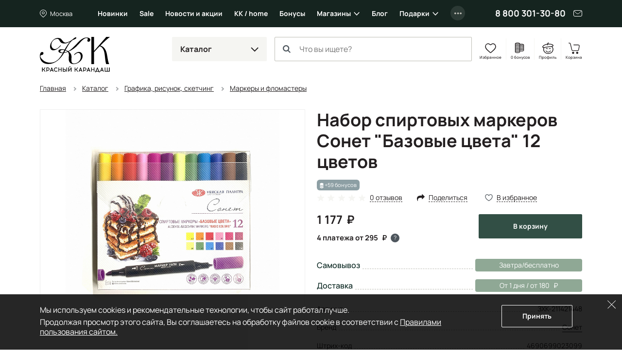

--- FILE ---
content_type: text/html; charset=UTF-8
request_url: https://krasniykarandash.ru/product/nabor_spirtovykh_markerov_sonet_bazovye_tsveta_12_tsvetov.html
body_size: 40759
content:
    <!DOCTYPE html>
<html lang="ru">
    <head>

        <meta charset="UTF-8">
        <meta http-equiv="X-UA-Compatible" content="IE=edge">
        <meta name="viewport" content="width=device-width, height=device-height, initial-scale=1,minimum-scale=1.0, maximum-scale=1.0, user-scalable=no">
        <meta name="format-detection" content="telephone=no">
        <meta name="format-detection" content="address=no">
        <meta name="format-detection" content="email=no">
        <link rel="icon" type="image/png" sizes="32x32" href="/favicon-32x32.png">
        <link rel="icon" type="image/png" sizes="16x16" href="/favicon-16x16.png">
        <link rel="shortcut icon" href="/favicon.ico">
        <meta name="loginza-verification" content="3fbcffe06b8140fced810caf77fc8da8">
        <meta name="google-site-verification" content="GHtFI820P_v5xg6Q05T1pR1sy2pg9npHnZkHm5HCvPY">
        <meta name="yandex-verification" content="6e9a07920d7f6c1b">
        <meta name="yandex-verification" content="6619ff05bd7a5361">
        <title>Набор спиртовых маркеров Сонет &quot;Базовые цвета&quot; 12 цветов ЗХК-211421448 - купить в Москве по цене 1177 руб в интернет-магазине Красный карандаш</title><meta name="description" content="Набор спиртовых маркеров Сонет &amp;quot;Базовые цвета&amp;quot; 12 цветов — ЗХК-211421448. Купить в арт-маркете Красный Карандаш по доступной цене с доставкой по России. Скидки и бонусы постоянным покупателям и студентам." />
<style>@charset "UTF-8";
.widgettitle {
  background: transparent !important;
  font-weight: 700 !important;
  margin-bottom: 20px !important;
}

.rr-tabContent {
  overflow: visible !important;
}

.rr-widget {
  padding: 0 16px !important;
}
@media (min-width: 768px) {
  .rr-widget {
    padding: 0 !important;
  }
}

.rr-content .slick-dots, .rr-items .slick-dots {
  list-style: none;
  padding: 0;
  margin: 10px 0 0;
  text-align: center;
}
.rr-content .slick-dots li, .rr-items .slick-dots li {
  display: inline-block;
  margin: 0;
  padding: 8px;
}
.rr-content .slick-dots button, .rr-items .slick-dots button {
  display: block;
  width: 12px;
  height: 12px;
  background-color: transparent;
  border: 1px solid #BDBDB5;
  border-radius: 50%;
  font-size: 0;
  color: transparent;
  padding: 0;
}
.rr-content .slick-dots .slick-active button, .rr-items .slick-dots .slick-active button {
  background-color: #4E565D;
  border-color: #4E565D;
}

.rr-widget .rr-block .slick-arrow,
body main .rr-widget .slick-arrow {
  padding: 0;
  opacity: 1;
  width: 60px;
  height: unset;
  top: 0 !important;
  bottom: 0;
  background-image: none;
  margin-top: 0;
  border-radius: 0;
  border: 0;
  background-color: transparent;
  background-size: auto;
}
.rr-widget .rr-block .slick-arrow:before,
body main .rr-widget .slick-arrow:before {
  display: none;
}
.rr-widget .rr-block .slick-arrow:after,
body main .rr-widget .slick-arrow:after {
  content: "";
  position: absolute;
  top: -16px;
  bottom: 0;
  margin: auto;
  width: 28px;
  height: 28px;
  background: url(/static_files/img/header/arr-right.svg);
  background-size: contain;
  background-position: center;
  background-repeat: no-repeat;
  opacity: 0.6;
}
.rr-widget .rr-block .slick-arrow.slick-prev,
body main .rr-widget .slick-arrow.slick-prev {
  left: 0;
  background-image: linear-gradient(to right, rgba(255, 255, 255, 0.9), transparent);
  transform: none;
}
.rr-widget .rr-block .slick-arrow.slick-prev:after,
body main .rr-widget .slick-arrow.slick-prev:after {
  left: 10px;
  transform: rotate(-180deg) !important;
}
.rr-widget .rr-block .slick-arrow.slick-next,
body main .rr-widget .slick-arrow.slick-next {
  background-image: linear-gradient(to left, rgba(255, 255, 255, 0.9), transparent);
}
.rr-widget .rr-block .slick-arrow.slick-next:after,
body main .rr-widget .slick-arrow.slick-next:after {
  right: 10px;
}
.rr-widget .rr-block .rr-items,
body main .rr-widget .rr-items {
  font-family: Manrope, Arial, Helvetica, sans-serif;
  background: transparent !important;
  margin: 0 !important;
}
.rr-widget .rr-block .rr-items .rr-item-wrapper,
body main .rr-widget .rr-items .rr-item-wrapper {
  border: 1px solid #E6E7E1;
  margin-bottom: 1px;
}
.rr-widget .rr-block .rr-items .item-block-price,
body main .rr-widget .rr-items .item-block-price {
  margin-bottom: 0.35rem;
}
.rr-widget .rr-block .rr-items .item-block-price .item-old-price-value,
body main .rr-widget .rr-items .item-block-price .item-old-price-value {
  white-space: nowrap;
  font-weight: 400;
  position: relative;
  font-size: 0.85em;
  color: #231F20;
  text-decoration: none;
}
.rr-widget .rr-block .rr-items .item-block-price .item-old-price-value .rubl,
body main .rr-widget .rr-items .item-block-price .item-old-price-value .rubl {
  font-weight: inherit;
}
.rr-widget .rr-block .rr-items .item-block-price .item-old-price-value:after,
body main .rr-widget .rr-items .item-block-price .item-old-price-value:after {
  content: "";
  width: 100%;
  height: 1px;
  background: #e34551;
  position: absolute;
  left: 0;
  top: 50%;
  transform: rotate(-10deg);
}
.rr-widget .rr-block .rr-items .item-price-value,
body main .rr-widget .rr-items .item-price-value {
  font-size: 1.5rem;
  line-height: 1.5rem;
  font-weight: 700;
}
.rr-widget .rr-block .rr-items .item-price-value .rubl,
body main .rr-widget .rr-items .item-price-value .rubl {
  font-weight: inherit;
}
.rr-widget .rr-block .rr-items .info-wrapper,
body main .rr-widget .rr-items .info-wrapper {
  padding: 0.375rem;
}
.rr-widget .rr-block .rr-items .prod__footer,
body main .rr-widget .rr-items .prod__footer {
  position: absolute;
  top: 0;
  left: 0;
  margin: 0.35rem;
  background: transparent;
}
.rr-widget .rr-block .rr-items .prod__label,
body main .rr-widget .rr-items .prod__label {
  font-weight: 500;
  font-size: 12px;
  line-height: 24px;
  padding: 0 8px;
  background: #231F20;
  color: #fff;
  border-radius: 6px;
  text-transform: none;
  height: auto;
}
.rr-widget .rr-block .rr-items .prod__label.rr-label-popular,
body main .rr-widget .rr-items .prod__label.rr-label-popular {
  background: #985032;
}
.rr-widget .rr-block .rr-items .prod__label.rr-label-saleByPopular,
body main .rr-widget .rr-items .prod__label.rr-label-saleByPopular {
  background: #bd3943;
}
.rr-widget .rr-block .rr-items .rr-item,
body main .rr-widget .rr-items .rr-item {
  margin: 0 !important;
  border: 0 !important;
  box-shadow: none !important;
  padding: 0 4px;
}
.rr-widget .rr-block .rr-items .rr-item:after,
body main .rr-widget .rr-items .rr-item:after {
  display: none;
}
.rr-widget .rr-block .rr-items .item-title,
body main .rr-widget .rr-items .item-title {
  font-size: 0.75rem;
  line-height: 1rem;
  font-weight: 400;
  margin-bottom: 0.35rem;
  height: 64px;
}
.rr-widget .rr-block .rr-items .item-bottom,
body main .rr-widget .rr-items .item-bottom {
  margin: 0;
}
.rr-widget .rr-block .rr-items .item-actions,
body main .rr-widget .rr-items .item-actions {
  display: flex;
  width: 100%;
  align-items: center;
}
.rr-widget .rr-block .rr-items .prod__price--right-part,
body main .rr-widget .rr-items .prod__price--right-part {
  height: 47px;
  white-space: nowrap;
  display: flex;
  width: 100%;
  align-items: center;
}
.rr-widget .rr-block .rr-items .grid-prod__item-addcart,
body main .rr-widget .rr-items .grid-prod__item-addcart {
  display: flex;
  flex-grow: 1;
  font-size: 0.8rem;
  line-height: 1.25rem;
  background: #4E565D;
  border: 1px solid #4E565D;
  border-radius: 0.125rem;
  color: #fff;
  align-items: center;
  justify-content: center;
  font-weight: 700;
  padding: 13px 10px;
  text-decoration: none;
  white-space: nowrap;
  transition: 0.15s ease-out;
}
.rr-widget .rr-block .rr-items .grid-prod__item-addcart:hover,
body main .rr-widget .rr-items .grid-prod__item-addcart:hover {
  background: #231F20;
  border-color: #231F20;
}
.rr-widget .rr-block .rr-items .grid-prod__item-addcart:before,
body main .rr-widget .rr-items .grid-prod__item-addcart:before {
  content: "В корзину";
}
.rr-widget .rr-block .rr-items .grid-prod__item-addcart.added,
body main .rr-widget .rr-items .grid-prod__item-addcart.added {
  color: #4E565D;
  border-color: #4E565D;
  background: transparent !important;
}
.rr-widget .rr-block .rr-items .grid-prod__item-addcart.added:before,
body main .rr-widget .rr-items .grid-prod__item-addcart.added:before {
  content: "В корзине";
}
.rr-widget .rr-block .rr-items .grid-prod__item-addfav,
body main .rr-widget .rr-items .grid-prod__item-addfav {
  width: 1.4375rem;
  height: 1.4375rem;
  flex-shrink: 0;
  background-image: url(/static_files/img/prods/heart.svg);
  background-position: center center;
  background-repeat: no-repeat;
  border-radius: 50%;
  transition: background-color 0.1s ease-out;
  margin-left: 4px;
}
.rr-widget .rr-block .rr-items .grid-prod__item-addfav.added,
body main .rr-widget .rr-items .grid-prod__item-addfav.added {
  background-image: url(/static_files/img/prods/heart-fill.svg);
}
@media (min-width: 576px) {
  .rr-widget .rr-block .rr-item .prod__footer,
body main .rr-widget .rr-item .prod__footer {
    margin: 0.6rem;
  }
  .rr-widget .rr-block .rr-item .info-wrapper,
body main .rr-widget .rr-item .info-wrapper {
    padding: 0.6rem;
  }
  .rr-widget .rr-block .rr-item .item-title,
body main .rr-widget .rr-item .item-title {
    font-size: 0.875rem;
    line-height: 1.3125rem;
    height: 5.25rem;
    margin-bottom: 0.6rem;
  }
}
@media (min-width: 768px) {
  .rr-widget .rr-block .rr-item .grid-prod__item-addfav,
body main .rr-widget .rr-item .grid-prod__item-addfav {
    margin-left: 10px;
  }
  .rr-widget .rr-block .rr-item .prod__footer,
body main .rr-widget .rr-item .prod__footer {
    margin: 1rem;
  }
  .rr-widget .rr-block .rr-item .info-wrapper,
body main .rr-widget .rr-item .info-wrapper {
    padding: 1rem;
  }
  .rr-widget .rr-block .rr-item .item-title,
body main .rr-widget .rr-item .item-title {
    margin-bottom: 1rem;
  }
  .rr-widget .rr-block .rr-items .slick-arrow.slick-prev,
body main .rr-widget .rr-items .slick-arrow.slick-prev {
    left: -24px;
  }
  .rr-widget .rr-block .rr-items .slick-arrow.slick-next,
body main .rr-widget .rr-items .slick-arrow.slick-next {
    right: -24px;
  }
  .rr-widget .rr-block .rr-slider-arrow .slick-arrow.slick-prev,
body main .rr-widget .rr-slider-arrow .slick-arrow.slick-prev {
    left: -36px;
  }
  .rr-widget .rr-block .rr-slider-arrow .slick-arrow.slick-next,
body main .rr-widget .rr-slider-arrow .slick-arrow.slick-next {
    right: -36px;
  }
}
@media (min-width: 1200px) {
  .rr-widget .rr-block .rr-items,
body main .rr-widget .rr-items {
    margin: 0 -12px;
    padding: 0;
  }
  .rr-widget .rr-block .rr-items .rr-item,
body main .rr-widget .rr-items .rr-item {
    padding: 0 12px;
  }
}

body .rr-widget[data-s="59cbcf17c7d0138ec020ba1d"] .widgettitle {
  font-size: 25px;
  line-height: 30px;
}

.js-catalog-gallery img:first-child {
  display: inline-block;
}

.tmb-wrap {
  position: absolute;
  z-index: 2;
  top: 0;
  left: 0;
  right: 0;
  bottom: 0;
  width: 100%;
  height: 100%;
}

.tmb-wrap .tmb-wrap-table {
  display: table;
  height: 100%;
  width: 100%;
}

.tmb-wrap-table div {
  display: table-cell;
  height: 100%;
  border-bottom: 4px solid transparent;
  padding-top: 10px;
  -webkit-transition: all 0.25s ease;
  -o-transition: all 0.25s ease;
  transition: all 0.25s ease;
}

.tmb-wrap .tmb-wrap-table div.active {
  border-color: #4E565D;
}

.tmb-wrap .tmb-wrap-table div:first-child:last-child {
  border-color: transparent;
}

.brazzers-daddy .image-wrap {
  position: absolute;
  top: 0;
  left: 0;
  right: 0;
  bottom: 0;
  display: flex;
  align-items: center;
  justify-content: center;
  border-radius: 7px;
  background-color: #fff;
  height: 100%;
  width: 100%;
}

.brazzers-daddy .image-wrap img {
  position: absolute;
  margin: auto;
  width: auto;
}

.buy .buy__single {
  width: 100%;
}
.buy .buy__quantity {
  display: flex;
  flex-grow: 1;
  line-height: 1.25rem;
  font-size: 1rem;
  background: #15241f;
  border-radius: 0.125rem;
  color: #fff;
  align-items: center;
  justify-content: center;
  font-weight: 700;
  padding: 0.75rem 0.3rem 0.75rem 0.5rem;
}
.buy .buy__quantity .buy__cart-link {
  color: #fff;
  text-decoration: none;
}
.buy .buy__quantity .buy__cart-link:hover {
  color: #fff;
  text-decoration: none;
}
.buy .buy__quantity .buy__quantity-control {
  width: 1.2rem;
  height: 1.2rem;
  padding: 0;
  background-color: #15241f;
  border: 0;
  background-position: center;
  background-repeat: no-repeat;
  border-radius: 50%;
}
.buy .buy__quantity .buy__quantity-control.disabled {
  opacity: 0.4;
  pointer-events: none;
}
.buy .buy__quantity .buy__quantity-control:hover {
  background-color: rgba(255, 255, 255, 0.2);
}
.buy .buy__quantity .buy__quantity-control.plus {
  background-image: url(/static_files/img/prods/plus.svg);
}
.buy .buy__quantity .buy__quantity-control.minus {
  background-image: url(/static_files/img/prods/minus.svg);
}
.buy .buy__quantity .buy__quantity-value {
  width: 1.6rem;
  min-width: 1.6rem;
  line-height: 1.25rem;
  font-size: 0.9rem;
  background: #15241f;
  box-shadow: none;
  border: 0;
  color: #fff;
  text-align: center;
  flex-shrink: 0;
  padding: 1px 0;
}
.tooltip-buy .tooltip-inner {
  border-radius: 0.125rem;
  background-color: #ddd;
}
.tooltip-buy.bs-tooltip-bottom .tooltip-arrow::before, .tooltip-buy.bs-tooltip-auto[data-popper-placement^=bottom] .tooltip-arrow::before {
  border-bottom-color: #ddd;
}

.prod__left {
  margin-bottom: 1rem;
}
.prod__scale {
  position: absolute;
  width: 24px;
  height: 24px;
  background: url(/static_files/img/catalog/scale.svg) #fff center no-repeat;
  background-size: 11px 11px;
  border: 1px solid #4E565D;
  bottom: 8px;
  right: 8px;
  padding: 0;
  z-index: 2;
}
.prod__placeholder {
  height: 46px;
  flex-grow: 1;
}
.prod__wrap {
  display: flex;
  will-change: width;
  transition: width 0.25s ease;
}
.prod__wrap .buy__cart-link {
  display: none !important;
}
.prod__wrap .buy__add {
  display: none;
}
.prod__wrap .buy__tocart {
  display: block;
}
.prod__wrap .buy__tocart:first-letter {
  text-transform: capitalize;
}
.prod__wrap .installments {
  line-height: 1.3125rem;
}
.prod__wrap .installments__btn {
  width: 20px;
  height: 0.85rem;
  margin-bottom: 0.35rem;
  background: url(/static_files/img/dolyame/black2.svg) left center no-repeat;
  cursor: pointer;
  display: inline-block;
  vertical-align: middle;
}
.prod__wrap .installments__btn:hover {
  filter: brightness(0.8);
}
.prod__wrap .installments__txt {
  font-weight: 700;
  font-size: 11px;
  line-height: 1rem;
  margin-bottom: 0.35rem;
  display: inline-block;
  vertical-align: middle;
  cursor: pointer;
}
.prod__wrap .installments__txt .rubl {
  font-weight: inherit;
}
.prod__wrap .price .from {
  font-size: 0.75rem;
}
.prod__wrap .price.red {
  color: #e34551;
  margin-right: 10px;
}
.prod__wrap .price .nowrap {
  white-space: nowrap;
}
.prod__wrap .price--last {
  white-space: nowrap;
  position: relative;
  display: inline-block;
  font-size: 0.7em;
  color: #BDBDB5;
  text-decoration: line-through;
}
.prod__colors {
  margin-top: 0.375rem;
}
.prod__colors-txt {
  font-size: 0.75rem;
  margin-left: 1rem;
}
.prod__color {
  border: 1px solid #fff;
  width: 0.85rem;
  height: 0.85rem;
  border-radius: 0.25rem;
  margin-right: -0.6rem;
}
.prod__row {
  flex-grow: 1;
  display: flex;
  flex-direction: column;
  padding: 0.375rem;
}
.prod__item {
  display: flex;
  flex-direction: column;
  width: 100%;
  position: relative;
  border: 1px solid #E6E7E1;
  border-radius: 0.125rem;
}
.prod__item-header {
  position: relative;
}
.prod__item-header .prod__labels {
  display: none;
}
.prod__item-img-wrp {
  display: block;
  position: relative;
  height: 0;
  padding-bottom: 80% !important;
  border-bottom: 1px solid #F5F5F2;
}
.prod__item-img-wrp .swiper-wrapper {
  position: absolute;
}
.prod__item-img-wrp .swiper-wrapper .swiper-slide {
  display: flex;
  height: 100%;
  align-items: center;
  justify-content: center;
}
.prod__item-img-wrp .swiper-pagination.swiper-pagination-bullets {
  display: table;
  bottom: 0;
  width: auto;
  margin: 0 auto;
  left: 0;
  right: 0;
  border-spacing: 4px;
}
.prod__item-img-wrp .swiper-pagination.swiper-pagination-bullets .swiper-pagination-bullet {
  display: table-cell;
  height: 8px;
  border-radius: 50%;
  border: 1px #4E565D solid;
  background: #ffffff;
  opacity: 1;
}
.prod__item-img-wrp .swiper-pagination.swiper-pagination-bullets .swiper-pagination-bullet-active {
  background: #4E565D;
}
.prod__item-img-wrp img {
  position: absolute;
  top: 0;
  bottom: 0;
  left: 0;
  right: 0;
  max-width: 100%;
  max-height: 100%;
  margin: auto;
  width: auto;
  height: auto;
  padding: 0.6rem;
}
.prod__body {
  flex-grow: 1;
  display: flex;
  flex-direction: column;
  justify-content: space-between;
}
.prod__title {
  font-size: 0.75rem;
  line-height: 1rem;
  max-height: 4rem;
  overflow: hidden;
}
.prod__title a {
  color: #231F20;
  text-decoration: none;
  display: -webkit-box;
  -webkit-line-clamp: 3;
  -webkit-box-orient: vertical;
  overflow: hidden;
}
.prod__title a:hover {
  color: #324f45;
}
.prod__info {
  display: none;
  line-height: 1rem;
  font-size: 0.75rem;
}
.prod__info b {
  font-weight: 500;
}
.prod__info a {
  color: #231F20;
}
.prod__avail {
  font-weight: 500;
  color: #bd3943;
}
.prod__more {
  display: none;
}
.prod__right {
  position: relative;
  display: flex;
}
.prod__right .buy .buy__single {
  width: 30px;
  height: 30px;
  background: url(/static_files/img/header/cart.svg) center no-repeat;
  background-color: transparent !important;
  font-size: 0;
  padding: 0;
  border: 0;
}
.prod__to-list {
  display: inline-block;
  border: 1px solid #4E565D;
  padding: 0;
  width: 1.625rem;
  height: 1.625rem;
  background-color: #fff;
  background-image: url(/static_files/img/prods/to-list.svg);
  background-repeat: no-repeat;
  background-position: center;
  background-size: 50%;
  border-radius: 50%;
  position: absolute;
  right: 0;
  top: -44px;
  z-index: 2;
  margin-bottom: 1rem;
}
.prod__to-list.active {
  background-color: #4E565D;
  background-image: url(/static_files/img/prods/to-list-white.svg);
}
.prod__price {
  font-weight: 700;
  font-size: 1rem;
  line-height: 19px;
  margin-bottom: 0.35rem;
  margin-right: 0.35rem;
}
.prod__price .rubl {
  font-size: inherit;
  font-weight: 700;
}
.prod__price .form {
  font-size: 12px;
}
.prod__bonus {
  display: flex;
  margin: 2px 0 1rem 0;
  color: #8098B0;
  font-size: 12px;
  line-height: 12px;
  font-weight: 700;
}
.prod__bonus__icon {
  width: 8px;
  height: 12px;
  vertical-align: bottom;
}
.prod__btns {
  margin-top: 0.375rem;
}
.prod__btns .buy__cart-link {
  font-size: 0.8rem;
}
.prod__btns .btn-kk {
  background-color: #324f45;
  border-color: #324f45;
}
.prod__btns .btn-kk,
.prod__btns .btn-kk-outline {
  font-size: 0.8rem;
  line-height: 1.25rem;
  flex-grow: 1;
  padding-right: 0;
  padding-left: 0;
}
.prod__btns .buy {
  flex-grow: 1;
}
.prod__widgets {
  position: absolute;
  top: 10px;
  right: 10px;
  flex-shrink: 0;
  display: flex;
  flex-direction: column;
  justify-content: center;
  align-items: center;
  margin-left: 0.5rem;
  z-index: 2;
}
.prod__compare {
  width: 1.4375rem;
  height: 1.4375rem;
  background-image: url(/static_files/img/prods/compare.svg);
  background-position: center center;
  background-repeat: no-repeat;
  border-radius: 50%;
  transition: background-color 0.1s ease-out;
}
.prod__list {
  width: 1.4375rem;
  height: 1.4375rem;
  background-image: url(/static_files/img/prods/to-list.svg);
  background-position: center center;
  background-repeat: no-repeat;
  background-size: 68%;
  border-radius: 50%;
  transition: background-color 0.1s ease-out;
  flex-grow: 0;
}
.prod__fav {
  width: 1.4375rem;
  height: 1.4375rem;
  background-image: url(/static_files/img/prods/heart-white.svg);
  background-position: center center;
  background-repeat: no-repeat;
  border-radius: 50%;
  transition: background-color 0.1s ease-out;
}
.prod__fav.added {
  background-image: url(/static_files/img/prods/heart-fill-green.svg);
}
.prod__labels {
  position: absolute;
  top: 0;
  margin-top: 0.375rem;
  margin-right: 40px;
  z-index: 1;
}
.prod__label {
  margin: 0 2px 0.375rem 0;
  border-radius: 0.375rem;
  padding: 0 0.375rem;
  font-size: 11px;
  line-height: 1.375rem;
  background: #8fa895;
  display: inline-block;
  color: #fff;
  vertical-align: top;
  white-space: nowrap;
}
.prod__label--lot {
  background: #4E543D;
}
.prod__label--ucenka {
  background-color: #829184;
}
.prod__label--month {
  background-color: #856855;
}
.prod__label--new {
  background-color: #231F20;
}
.prod__label--hit {
  background-color: #D5444F;
}
.prod__label--action {
  background-color: #8D9FA4;
}
.prod__label--sale {
  background-color: #601420;
}
.prod__pack {
  display: inline-block;
  width: 1.375rem;
  height: 1.375rem;
  background: url(/static_files/img/prods/flake.svg) center no-repeat;
}

.catalog .prod__right .buy .buy__cart-link {
  display: none !important;
}
.catalog .prod__right .buy .buy__quantity {
  background: transparent;
  border: 1px solid #4E565D;
  padding: 4px;
  border-radius: 17px;
  max-width: 73px;
}
.catalog .prod__right .buy .buy__quantity .buy__quantity-value {
  background: transparent;
  color: #231F20;
}
.catalog .prod__right .buy .buy__quantity .buy__quantity-control {
  margin: 0;
}
.catalog .prod__right .buy .buy__quantity .buy__quantity-control:hover {
  background-color: #bdbdb5;
  color: #fff;
}

.catalog--line .prods:not(.prod__slider) .prod__container {
  position: absolute;
  top: 0;
  bottom: 0;
  left: 0;
  right: 0;
}
.catalog--line .prods:not(.prod__slider) .prod__image {
  position: absolute;
  top: 0;
  bottom: 0;
  left: 0;
  right: 0;
}
.catalog--line .prods:not(.prod__slider) .prod__wrap {
  width: 100%;
}
.catalog--line .prods:not(.prod__slider) .prod__wrap .installments__btn {
  display: inline-block;
  vertical-align: middle;
}
.catalog--line .prods:not(.prod__slider) .prod__wrap .installments__txt {
  display: inline-block;
  vertical-align: middle;
}
.catalog--line .prods:not(.prod__slider) .prod__item {
  flex-direction: row;
}
.catalog--line .prods:not(.prod__slider) .prod__item .buy, .catalog--line .prods:not(.prod__slider) .prod__item .btn-kk-outline, .catalog--line .prods:not(.prod__slider) .prod__item .buy__subscr {
  max-width: 13rem;
  min-width: 13rem;
}
.catalog--line .prods:not(.prod__slider) .prod__item-header {
  width: 33.3333%;
  margin-right: 1rem;
  flex-shrink: 0;
}
.catalog--line .prods:not(.prod__slider) .prod__item-img-wrp {
  border-bottom: 0;
  border-right: 1px solid #F5F5F2;
  height: 100%;
  padding-bottom: 0 !important;
}
.catalog--line .prods:not(.prod__slider) .prod__row {
  padding: 1rem 1rem 0.625rem 0;
}
.catalog--line .prods:not(.prod__slider) .prod__body {
  padding: 0;
  display: flex;
  flex-direction: row;
}
.catalog--line .prods:not(.prod__slider) .prod__left {
  width: 60%;
  padding-right: 1rem;
  margin-bottom: 0;
}
.catalog--line .prods:not(.prod__slider) .prod__right {
  order: 1;
  text-align: right;
  width: 40%;
  flex-direction: column;
}
.catalog--line .prods:not(.prod__slider) .prod__price {
  display: block;
}
.catalog--line .prods:not(.prod__slider) .prod__labels {
  position: static;
}
.catalog--line .prods:not(.prod__slider) .prod__to-list {
  position: static;
}
.catalog--line .prods:not(.prod__slider) .prod__info {
  display: block;
}
.catalog--line .prods:not(.prod__slider) .prod__btns {
  flex-direction: row-reverse;
}
.catalog--line .prods:not(.prod__slider) .prod__widgets {
  margin: 0 0.5rem 0 0;
  flex-grow: 1;
  justify-content: flex-start;
  flex-direction: row;
  left: 10px;
  right: 10px;
  top: 10px;
}
.catalog--line .prods:not(.prod__slider) .prod__incart {
  display: inline;
}
@media (max-width: 575px) {
  .catalog--line .prods:not(.prod__slider) .prod__body {
    flex-direction: column-reverse;
  }
  .catalog--line .prods:not(.prod__slider) .prod__row .prod__labels {
    display: none;
  }
  .catalog--line .prods:not(.prod__slider) .prod__right {
    width: 100%;
    text-align: left;
  }
  .catalog--line .prods:not(.prod__slider) .prod__left {
    width: 100%;
    flex-grow: 1;
  }
  .catalog--line .prods:not(.prod__slider) .prod__btns {
    flex-direction: row;
  }
  .catalog--line .prods:not(.prod__slider) .prod__widgets {
    margin: 0 0 0 0.5rem;
    justify-content: flex-end;
    flex-grow: 0;
  }
  .catalog--line .prods:not(.prod__slider) .prod__container {
    display: flex;
    flex-direction: column;
  }
  .catalog--line .prods:not(.prod__slider) .prod__image {
    position: relative;
    flex-grow: 1;
  }
  .catalog--line .prods:not(.prod__slider) .prod__item-header {
    width: 50%;
  }
  .catalog--line .prods:not(.prod__slider) .prod__item-header .prod__labels {
    display: block;
    margin: 0;
    padding: 0.625rem 0.625rem 0.25rem 0.625rem;
  }
  .catalog--line .prods:not(.prod__slider) .prod__item .buy__subscr, .catalog--line .prods:not(.prod__slider) .prod__item .prod__item-addcart {
    min-width: unset;
    flex-grow: 1;
  }
}

.catalog .buy__subscribe-abs {
  display: none;
}

@media (min-width: 576px) {
  .prod__wrap .buy {
    justify-content: flex-end !important;
  }
  .prod__wrap .buy__cart-link {
    display: block !important;
  }
  .prod__wrap .buy__add {
    display: none;
  }
  .prod__wrap .buy__tocart {
    display: block;
  }
  .prod__wrap .buy__tocart:first-letter {
    text-transform: capitalize;
  }
  .prod__wrap .installments__txt {
    font-size: 0.75rem;
  }
  .prod__row {
    padding: 0.6rem;
  }
  .prod__incart {
    display: inline;
  }
  .prod__widgets {
    flex-direction: row;
  }
  .prod__compare {
    width: 1.7rem;
    height: 1.7rem;
  }
  .prod__compare:hover {
    background-color: #E6E7E1;
  }
  .prod__list {
    width: 1.7rem;
    height: 1.7rem;
    background-size: 62%;
  }
  .prod__list:hover {
    background-color: #E6E7E1;
  }
  .prod__fav {
    width: 1.7rem;
    height: 1.7rem;
  }
  .prod__fav:hover {
    background-color: #E6E7E1;
  }
  .prod__btns {
    margin-top: 0.6rem;
  }
  .prod__labels {
    margin-top: 0.6rem;
  }
  .prod__title {
    font-size: 0.875rem;
    line-height: 1.3125rem;
    max-height: 5.25rem;
  }
}
@media (min-width: 768px) {
  .prod__colors {
    margin-top: 1rem;
  }
  .prod__colors-txt {
    font-size: 0.85rem;
  }
  .prod__color {
    width: 1.125rem;
    height: 1.125rem;
    border-radius: 0.25rem;
    margin-right: -0.6rem;
  }
  .prod__wrap .installments {
    margin-bottom: 0.5rem;
  }
  .prod__wrap .installments__btn {
    display: inline-block;
    vertical-align: middle;
  }
  .prod__wrap .installments__txt {
    display: inline-block;
    vertical-align: middle;
  }
  .prod__row {
    padding: 1rem;
  }
  .prod__right {
    position: static;
  }
  .prod__labels {
    margin-top: 1rem;
  }
  .prod__price {
    font-size: 1.5rem;
    line-height: 1.5rem;
    margin-bottom: 1rem;
  }
  .prod__price .price .from {
    font-size: 0.875rem;
  }
  .prod__bonus {
    font-size: 20px;
    line-height: 20px;
  }
  .prod__bonus__icon {
    width: 14px;
    height: 20px;
  }
  .prod__quantity {
    font-size: 0.9rem;
  }
  .prod__btns {
    margin-top: 1rem;
  }
  .prod__btns .buy__cart-link {
    font-size: 0.9rem;
  }
  .prod__btns .btn-kk,
.prod__btns .btn-kk-outline {
    font-size: 0.9rem;
  }
  .prod__to-list {
    width: 2.375rem;
    height: 2.375rem;
    top: 0.5rem;
    right: 0.5rem;
    background-size: auto;
  }
}
@media (min-width: 1480px) {
  .catalog .buy__subscribe-abs {
    display: inline;
  }

  .prod__control {
    width: 1.5rem;
    height: 1.5rem;
  }
}
.home__pic {
  background-position: center;
  background-size: cover;
  background-repeat: no-repeat;
  border-radius: 12px;
  margin-bottom: 12px;
  transition: filter 0.2s ease-out;
}
.home__pic:after {
  content: "";
  display: block;
  padding-bottom: 60%;
}
.home__slider {
  border-radius: 12px;
  overflow: hidden;
}
.home__slider:not(.lightSlider) > div {
  display: none;
}
.home__slider:not(.lightSlider) > div:first-child {
  display: block;
}
.home__slider .home__slide {
  display: block;
  background-position: center;
  background-repeat: no-repeat;
  background-size: cover;
  position: relative;
  -webkit-perspective: 2000;
  -webkit-backface-visibility: hidden;
  border-radius: 14px;
}
.home__slider .home__slide.slick-active {
  z-index: 1;
}
.home__slider .home__slide:after {
  content: "";
  display: block;
  padding-bottom: 34%;
}
@media (max-width: 767px) {
  .home__slider .home__slide:after {
    padding-bottom: 108%;
  }
}
.home__section .home__promo {
  height: auto !important;
}
.home__section .home__promo:not(.lightSlider) {
  display: flex !important;
  flex-flow: row wrap;
  margin: 0 -12px;
  overflow: hidden;
}
.home__section .home__promo:not(.lightSlider) > div {
  width: 25%;
  padding: 0 12px;
}
.home__section .home__promo:not(.lightSlider) > div:nth-child(4) ~ div {
  display: none;
}
.home__section .home__promo .home__action {
  padding: 0 !important;
  display: block;
  font-weight: 500;
  font-size: 18px;
  line-height: 24px;
  color: #231F20;
  flex-shrink: 0;
  text-decoration: none;
  position: relative;
}
.home__section .home__promo .home__action:hover {
  color: #e34551;
}
.home__section .home__promo .home__action:hover .home__pic {
  filter: saturate(1.8) brightness(1.1);
}
@media (max-width: 767px) {
  .home__section .home__slider.slick-slider .slick-dots {
    position: static;
  }
  .home__section .home__slider.slick-slider .slick-dots button {
    border-color: #4E565D;
  }
  .home__section .home__slider.slick-slider .slick-dots .slick-active button {
    border-color: #4E565D;
    background: #4E565D;
  }
}
@media (min-width: 1550px) {
  .home__promo.slick-slider .slick-arrow {
    top: 110px;
  }
}

.is-mobile .home__carousel {
  padding: 0;
}
.is-mobile .home__carousel .slick-track {
  display: flex;
}
.is-mobile .home__carousel .slick-list {
  margin: 0 -15px;
}
.is-mobile .home__carousel .slick-list .slick-slide {
  margin-right: 15px;
}
.is-mobile .home__carousel .slick-list a {
  font-weight: 500;
  font-size: 16px;
  line-height: 24px;
  color: #231F20;
  text-decoration: none;
}
.is-mobile .home__carousel .slick-list a:hover .home__name,
.is-mobile .home__carousel .slick-list a:active .home__name {
  color: #e34551;
}
@media (max-width: 767px) {
  .is-mobile .home__carousel .slick-list {
    padding: 0 20% 0 0;
    margin: 0;
  }
  .is-mobile .home__carousel .slick-list .slick-slide {
    margin-right: 15px;
  }
  .is-mobile .home__carousel .slick-list .slick-slide .home__img:before {
    padding-bottom: 60%;
  }
  .is-mobile .home__carousel .slick-arrow {
    display: none;
  }
}
@media (min-width: 768px) {
  .is-mobile .home__carousel .home__img:before {
    padding-bottom: 60%;
  }
  .is-mobile .home__carousel .slick-arrow {
    top: 0;
    bottom: 0;
    width: 70px;
    opacity: 1;
    border-radius: 0;
    border: 0;
    transform: none;
    height: auto;
    margin-top: 0;
  }
  .is-mobile .home__carousel .slick-arrow:before {
    content: "";
    position: absolute;
    bottom: 70px;
    margin: auto;
    width: 28px;
    height: 28px;
    background: url(/static_files/img/header/arr-right.svg) center no-repeat;
    background-size: contain;
    opacity: 0.6;
    transform: none;
  }
  .is-mobile .home__carousel .slick-arrow:hover:before {
    opacity: 1;
  }
  .is-mobile .home__carousel .slick-prev {
    left: -1px;
    background-image: linear-gradient(to right, #fff 4px, rgba(255, 255, 255, 0.6), transparent);
  }
  .is-mobile .home__carousel .slick-prev:before {
    left: 8px;
    transform: rotate(180deg);
  }
  .is-mobile .home__carousel .slick-next {
    right: -1px;
    background-image: linear-gradient(to left, #fff 4px, rgba(255, 255, 255, 0.6), transparent);
  }
  .is-mobile .home__carousel .slick-next:before {
    right: 8px;
  }
}
</style>


<link href="/bitrix/js/intranet/intranet-common.min.css?172659201061199" type="text/css"  rel="stylesheet" >
<link href="/bitrix/js/ui/design-tokens/dist/ui.design-tokens.min.css?172211488423463" type="text/css"  rel="stylesheet" >
<link href="/bitrix/js/ui/fonts/opensans/ui.font.opensans.min.css?17146210222320" type="text/css"  rel="stylesheet" >
<link href="/bitrix/js/main/popup/dist/main.popup.bundle.min.css?175852151028056" type="text/css"  rel="stylesheet" >
<link href="/bitrix/js/dalliservicecom.delivery/css/dalliservicecom.css?17314405852873" type="text/css"  rel="stylesheet" >
<link href="/bitrix/css/podeli.bnpl/style.css?172120830838549" type="text/css"  rel="stylesheet" >
<link href="/bitrix/cache/css/s1/red2018/page_a449841575313822b07f8c55a18cee5b/page_a449841575313822b07f8c55a18cee5b_v1.css?1764337458398429" type="text/css"  rel="stylesheet" >
<link href="/bitrix/cache/css/s1/red2018/template_3d2c20844597203a7c4aadc6fed7ce23/template_3d2c20844597203a7c4aadc6fed7ce23_v1.css?1764337458579455" type="text/css"  data-template-style="true" rel="stylesheet" >
<script>if(!window.BX)window.BX={};if(!window.BX.message)window.BX.message=function(mess){if(typeof mess==='object'){for(let i in mess) {BX.message[i]=mess[i];} return true;}};</script>
<script>(window.BX||top.BX).message({"JS_CORE_LOADING":"Загрузка...","JS_CORE_NO_DATA":"- Нет данных -","JS_CORE_WINDOW_CLOSE":"Закрыть","JS_CORE_WINDOW_EXPAND":"Развернуть","JS_CORE_WINDOW_NARROW":"Свернуть в окно","JS_CORE_WINDOW_SAVE":"Сохранить","JS_CORE_WINDOW_CANCEL":"Отменить","JS_CORE_WINDOW_CONTINUE":"Продолжить","JS_CORE_H":"ч","JS_CORE_M":"м","JS_CORE_S":"с","JSADM_AI_HIDE_EXTRA":"Скрыть лишние","JSADM_AI_ALL_NOTIF":"Показать все","JSADM_AUTH_REQ":"Требуется авторизация!","JS_CORE_WINDOW_AUTH":"Войти","JS_CORE_IMAGE_FULL":"Полный размер"});</script>

<script src="/bitrix/js/main/core/core.min.js?1758523319229643"></script>

<script>BX.Runtime.registerExtension({"name":"main.core","namespace":"BX","loaded":true});</script>
<script>BX.setJSList(["\/bitrix\/js\/main\/core\/core_ajax.js","\/bitrix\/js\/main\/core\/core_promise.js","\/bitrix\/js\/main\/polyfill\/promise\/js\/promise.js","\/bitrix\/js\/main\/loadext\/loadext.js","\/bitrix\/js\/main\/loadext\/extension.js","\/bitrix\/js\/main\/polyfill\/promise\/js\/promise.js","\/bitrix\/js\/main\/polyfill\/find\/js\/find.js","\/bitrix\/js\/main\/polyfill\/includes\/js\/includes.js","\/bitrix\/js\/main\/polyfill\/matches\/js\/matches.js","\/bitrix\/js\/ui\/polyfill\/closest\/js\/closest.js","\/bitrix\/js\/main\/polyfill\/fill\/main.polyfill.fill.js","\/bitrix\/js\/main\/polyfill\/find\/js\/find.js","\/bitrix\/js\/main\/polyfill\/matches\/js\/matches.js","\/bitrix\/js\/main\/polyfill\/core\/dist\/polyfill.bundle.js","\/bitrix\/js\/main\/core\/core.js","\/bitrix\/js\/main\/polyfill\/intersectionobserver\/js\/intersectionobserver.js","\/bitrix\/js\/main\/lazyload\/dist\/lazyload.bundle.js","\/bitrix\/js\/main\/polyfill\/core\/dist\/polyfill.bundle.js","\/bitrix\/js\/main\/parambag\/dist\/parambag.bundle.js"]);
</script>
<script>BX.Runtime.registerExtension({"name":"pull.protobuf","namespace":"BX","loaded":true});</script>
<script>BX.Runtime.registerExtension({"name":"rest.client","namespace":"window","loaded":true});</script>
<script>(window.BX||top.BX).message({"pull_server_enabled":"Y","pull_config_timestamp":1758521467,"shared_worker_allowed":"Y","pull_guest_mode":"Y","pull_guest_user_id":-79108276,"pull_worker_mtime":1758521010});(window.BX||top.BX).message({"PULL_OLD_REVISION":"Для продолжения корректной работы с сайтом необходимо перезагрузить страницу."});</script>
<script>BX.Runtime.registerExtension({"name":"pull.client","namespace":"BX","loaded":true});</script>
<script>BX.Runtime.registerExtension({"name":"pull","namespace":"window","loaded":true});</script>
<script>BX.Runtime.registerExtension({"name":"jquery2","namespace":"window","loaded":true});</script>
<script>BX.Runtime.registerExtension({"name":"mango_statistic","namespace":"window","loaded":true});</script>
<script>BX.Runtime.registerExtension({"name":"mm_widget","namespace":"window","loaded":true});</script>
<script>BX.Runtime.registerExtension({"name":"intranet.design-tokens.bitrix24","namespace":"window","loaded":true});</script>
<script>BX.Runtime.registerExtension({"name":"ui.design-tokens","namespace":"window","loaded":true});</script>
<script>BX.Runtime.registerExtension({"name":"ui.fonts.opensans","namespace":"window","loaded":true});</script>
<script>BX.Runtime.registerExtension({"name":"main.popup","namespace":"BX.Main","loaded":true});</script>
<script>BX.Runtime.registerExtension({"name":"popup","namespace":"window","loaded":true});</script>
<script>BX.Runtime.registerExtension({"name":"jquery3","namespace":"window","loaded":true});</script>
<script>(window.BX||top.BX).message({"SIMAI_MODULE_NOT_FOUND":"Модуль \u0026laquo;SIMAI: Составное свойство\u0026raquo; не найден","SIMAI_MODULE_INSTALLED":"Модуль \u0026laquo;SIMAI: Составное свойство\u0026raquo; установлен","SIMAI_MODULE_DEMO":"Модуль \u0026laquo;SIMAI: Составное свойство\u0026raquo; модуль работает в демо-режиме (вы можете купить версию без ограничений в Маркетплейсе)","SIMAI_MODULE_DEMO_EXPIRED":"Модуль \u0026laquo;SIMAI: Составное свойство\u0026raquo; срок работы демо-режима модуля истек","SMCP_COMPLEX_PROP":"Составное свойство","SMCP_COMPLEX_PROP_LIST":"составное свойство","SMCP_SELECT_SUBPROPS":"Выбор обычных свойств для составного свойства","SMCP_PROP_NUM":"Свойство №","SMCP_PROP_REQ":"обязательное","SMCP_DEL_CVAL":"Удалить это составное значение","SMCP_ADD_CVAL":"Добавить составное значение","SMCP_REQ_EMPTY":"Для составного значения не задано необходимое свойство ","CHOOZE":"ВЫБРАТЬ","CONFIRM_CHOOZE":"Подтвердить выбор","ADDITIONAL":"Дополнительно","ORDERS_UPDATE":"Заказы успешно обновлены","ORDERS_UPDATE_ERROR":"Что-то пошло не так. Попробуйте позже!","PVZ_UPDATE":"Список ПВЗ успешно обновлен!","PVZ_UPDATE_ERROR":"Что-то пошло не так. Попробуйте позже!","PVZ_WRITE_SUCCESS":"\u003Cdiv style=\u0027text-align: center\u0027\u003EАдрес ПВЗ записан в поле \u003Cbr\u003E\u0022Адрес доставки\u0022 блока \u0022Покупатель\u0022\u003C\/div\u003E","PVZ_FITTING":"Примерочная","PVZ_YES":"Есть","ORDER_ADDRESS":"Адрес","ORDER_PVZ":"ПВЗ","TOWN":"г","NOT_SELECTED":"Не выбран","HINT_ADDRESS":"Адрес получателя (обязательный параметр)","HINT_PVZ":"Адрес пункта выдачи заказа","LENINGRAD":"Санкт-Петербург","MOSCOW":"Москва"});</script>
<script>BX.Runtime.registerExtension({"name":"dalliservicecom","namespace":"window","loaded":true});</script>
<script>BX.Runtime.registerExtension({"name":"podeli_bnpl_frontend","namespace":"window","loaded":true});</script>
<script>(window.BX||top.BX).message({"LANGUAGE_ID":"ru","FORMAT_DATE":"DD.MM.YYYY","FORMAT_DATETIME":"DD.MM.YYYY HH:MI:SS","COOKIE_PREFIX":"BITRIX_SM","SERVER_TZ_OFFSET":"10800","UTF_MODE":"Y","SITE_ID":"s1","SITE_DIR":"\/","USER_ID":"","SERVER_TIME":1769038597,"USER_TZ_OFFSET":0,"USER_TZ_AUTO":"Y","bitrix_sessid":"e7329965c5dca004b6c322e038b6c09f"});</script>


<script src="/bitrix/js/pull/protobuf/protobuf.min.js?172659182476433"></script>
<script src="/bitrix/js/pull/protobuf/model.min.js?172659182414190"></script>
<script src="/bitrix/js/rest/client/rest.client.min.js?17265918339240"></script>
<script src="/bitrix/js/pull/client/pull.client.min.js?175852101149849"></script>
<script src="/bitrix/js/main/jquery/jquery-2.2.4.min.js?171462104085578"></script>
<script src="/bitrix/js/main/popup/dist/main.popup.bundle.min.js?176425483067480"></script>
<script src="/bitrix/js/main/jquery/jquery-3.6.0.min.js?171462104089501"></script>
<script src="/bitrix/js/dalliservicecom.delivery/dalliservicecom.js?173144058512070"></script>
<script src="/bitrix/js/podeli.bnpl/script.js?172120830898101"></script>
<script>BX.setJSList(["\/static_files\/js\/comp_product.js","\/static_files\/js\/MangoProductInLife.js","\/static_files\/js\/comp_props.js","\/local\/components\/kk\/reviews\/templates\/.default\/script.js","\/local\/modules\/mango.statistic\/js\/statistic.js","\/local\/modules\/mango.messages\/js\/widget.js","\/local\/modules\/mango.messages\/js\/slideout.js","\/static_files\/js\/svg.js","\/static_files\/js\/MangoForm.js","\/local\/components\/a114u\/form\/templates\/.default\/script.js","\/static_files\/js\/air-datepicker\/js\/datepicker.js","\/static_files\/lib\/jquery\/jquery-3.2.1.min.js","\/static_files\/lib\/waypoints\/jquery.waypoints.min.js","\/static_files\/lib\/overlay_scrollbars\/script.js","\/static_files\/js\/MangoModalManager.js","\/static_files\/js\/bootstrap.bundle.js","\/static_files\/js\/MangoErrorReporter.js","\/static_files\/js\/MangoAmountControl.js","\/static_files\/js\/MangoBasketControl.js","\/static_files\/_refactor\/lib\/oscrollbar\/jquery.overlayScrollbars.min.js","\/static_files\/lib\/slick\/slick.min.js","\/static_files\/js\/header.js","\/static_files\/js\/favorites.js","\/static_files\/js\/tools.js","\/static_files\/js\/comp_cart_mini.js","\/static_files\/js\/comp_basket_product.js","\/static_files\/js\/bonus_labels.js","\/static_files\/_refactor\/lib\/fancybox3\/jquery.fancybox3.min.js","\/static_files\/_refactor\/lib\/magnefic\/jquery.magnific-popup.min.js","\/static_files\/_refactor\/lib\/jquerycookie\/jquery.cookie.js","\/static_files\/_refactor\/lib\/noui\/nouislider.min.js","\/static_files\/_refactor\/lib\/noui\/wNumb.js","\/static_files\/_refactor\/js\/lazyload.js","\/static_files\/_refactor\/lib\/Brazzers-Carousel\/jQuery.Brazzers-Carousel.js","\/static_files\/_refactor\/lib\/formstyler\/jquery.formstyler.min.js","\/static_files\/_refactor\/lib\/andr-04-inputmask-multi-ede823e\/js\/jquery.inputmask-multi.js","\/static_files\/_refactor\/js\/tools.js","\/static_files\/_refactor\/js\/sliders.js","\/static_files\/_refactor\/js\/catalog.js","\/static_files\/_refactor\/js\/cart.js","\/static_files\/_refactor\/js\/buy_1_click.js","\/static_files\/_refactor\/js\/menu.js","\/static_files\/_refactor\/js\/forms.js","\/static_files\/_refactor\/js\/common.js","\/static_files\/_refactor\/js\/user.js","\/static_files\/_refactor\/js\/comments.js","\/static_files\/_refactor\/js\/geo.js","\/static_files\/_refactor\/js\/bonus.js","\/static_files\/_refactor\/js\/lists.js","\/static_files\/js\/kealabs.js","\/static_files\/js\/gtm.js","\/static_files\/js\/retailrocket.js","\/static_files\/js\/cityads.js","\/static_files\/js\/datalayer.js"]);</script>
<script>BX.setCSSList(["\/local\/components\/kk\/reviews\/templates\/review_link\/style.css","\/static_files\/css\/comp_product.css","\/static_files\/css\/comp_props.css","\/static_files\/css\/comp_omnibox.css","\/local\/templates\/red2018\/components\/bitrix\/catalog.element\/product\/omnibox.css","\/local\/templates\/red2018\/components\/bitrix\/catalog.element\/product\/widgets.css","\/local\/components\/kk\/reviews\/templates\/.default\/style.css","\/local\/modules\/mango.messages\/css\/widget.css","\/static_files\/css\/fontawesome.css","\/static_files\/js\/air-datepicker\/css\/datepicker.css","\/local\/components\/a114u\/form\/templates\/.default\/style.css","\/static_files\/css\/custom_bootstrap.css","\/static_files\/css\/base.css","\/static_files\/css\/comp_header.css","\/static_files\/css\/comp_footer.css","\/static_files\/css\/comp_product_slider.css","\/static_files\/css\/core.css","\/static_files\/_refactor\/lib\/fancybox3\/jquery.fancybox3.min.css","\/static_files\/_refactor\/lib\/magnefic\/magnific-popup.css","\/static_files\/_refactor\/lib\/oscrollbar\/OverlayScrollbars.min.css","\/static_files\/lib\/slick\/slick.css","\/static_files\/_refactor\/lib\/noui\/nouislider.min.css","\/static_files\/_refactor\/lib\/formstyler\/jquery.formstyler.css","\/static_files\/_refactor\/lib\/Brazzers-Carousel\/jQuery.Brazzers-Carousel.css","\/static_files\/_refactor\/css\/system.css","\/static_files\/_refactor\/css\/styles-all.css"]);</script>
<script>
					(function () {
						"use strict";

						var counter = function ()
						{
							var cookie = (function (name) {
								var parts = ("; " + document.cookie).split("; " + name + "=");
								if (parts.length == 2) {
									try {return JSON.parse(decodeURIComponent(parts.pop().split(";").shift()));}
									catch (e) {}
								}
							})("BITRIX_CONVERSION_CONTEXT_s1");

							if (cookie && cookie.EXPIRE >= BX.message("SERVER_TIME"))
								return;

							var request = new XMLHttpRequest();
							request.open("POST", "/bitrix/tools/conversion/ajax_counter.php", true);
							request.setRequestHeader("Content-type", "application/x-www-form-urlencoded");
							request.send(
								"SITE_ID="+encodeURIComponent("s1")+
								"&sessid="+encodeURIComponent(BX.bitrix_sessid())+
								"&HTTP_REFERER="+encodeURIComponent(document.referrer)
							);
						};

						if (window.frameRequestStart === true)
							BX.addCustomEvent("onFrameDataReceived", counter);
						else
							BX.ready(counter);
					})();
				</script>
<script>BX.bind(window, "load", function(){BX.PULL.start();});</script>
<script type="text/javascript">var MangoVars = {"SESSID":"e7329965c5dca004b6c322e038b6c09f","USER_ID":0,"SITE_DOMAIN":"krasniykarandash.ru","DOLYAME_PAY_SYSTEM_ID":21,"PODELI_PAY_SYSTEM_ID":22,"SPLIT_PAY_SYSTEM_ID":23,"EGIFT_PAY_SYSTEM_ID":28,"RBS_PAY_SYSTEM_ID":9,"ORDER_MIN_SUMM_UR":1000,"DEFAULT_ERROR_MSG":"\u0427\u0442\u043e-\u0442\u043e \u043f\u043e\u0448\u043b\u043e \u043d\u0435 \u0442\u0430\u043a... \u041f\u0440\u0438\u043d\u043e\u0441\u0438\u043c \u0441\u0432\u043e\u0438 \u0438\u0437\u0432\u0438\u043d\u0435\u043d\u0438\u044f. \u041f\u043e\u0436\u0430\u043b\u0443\u0439\u0441\u0442\u0430, \u043f\u043e\u0437\u0432\u043e\u043d\u0438\u0442\u0435 \u043d\u0430\u043c \u043f\u043e \u0442\u0435\u043b\u0435\u0444\u043e\u043d\u0443. \u0412\u0430\u043c \u043e\u0431\u044f\u0437\u0430\u0442\u0435\u043b\u044c\u043d\u043e \u043f\u043e\u043c\u043e\u0433\u0443\u0442.","PAGE_TYPE":"product","PROD_ITEMS":{"626668":{"ID":"626668","PRICE":"1177.00","BRAND":"\u0421\u043e\u043d\u0435\u0442","CATEGORY":"\u041c\u0430\u0440\u043a\u0435\u0440\u044b \u0438 \u0444\u043b\u043e\u043c\u0430\u0441\u0442\u0435\u0440\u044b"}},"IS_MOBILE":false,"FAVORITES":[],"GEO_CITY":"\u041c\u043e\u0441\u043a\u0432\u0430","IS_SHOW_FORM_BIRTHDAY":false};
</script>



<script  src="/bitrix/cache/js/s1/red2018/template_adc03b3ebf9de366dd9b6c7f69ad4f73/template_adc03b3ebf9de366dd9b6c7f69ad4f73_v1.js?17643374581138062"></script>
<script  src="/bitrix/cache/js/s1/red2018/page_20962175db36bb2dd9f9c832008e6533/page_20962175db36bb2dd9f9c832008e6533_v1.js?176433745851434"></script>

<meta name="robots" content="all">
<meta name="keywords" content="купить Набор спиртовых маркеров Сонет &amp;quot;Базовые цвета&amp;quot; 12 цветов, цена, стоимость, заказать, каталог, Москва">
<link rel="canonical" href="https://krasniykarandash.ru/product/nabor_spirtovykh_markerov_sonet_bazovye_tsveta_12_tsvetov.html" />
        <meta property="og:title" content="Набор спиртовых маркеров Сонет &quot;Базовые цвета&quot; 12 цветов"/>
        <meta property="og:description" content="Набор спиртовых маркеров Сонет &quot;Базовые цвета&quot; 12 цветов — ЗХК-211421448. Купить в арт-маркете Красный Карандаш по доступной цене с доставкой по России. Скидки и бонусы постоянным покупателям и студентам."/>
        <meta property="og:image" content="https://krasniykarandash.ru/upload/resize_cache/iblock/8c0/747_758_1/8c0fc7a3e21a766b879ed4143e5c0682.jpg"/>
        <meta property="og:type" content="website"/>
        <meta property="og:url" content="https://krasniykarandash.ru/product/nabor_spirtovykh_markerov_sonet_bazovye_tsveta_12_tsvetov.html"/>

        <meta name="cmsmagazine" content="d8478acbd7e7b0b2f834ab6066c0e05d" />
        <meta name="google-site-verification" content="p1qdN0Oj5Pvgx8RzsjN0jdt9uRv3ULSPQiKmhHOTiKw" />
        <meta name="google-site-verification" content="HWardW591db24VCNxm216p158tbVqvxwLzi7eUmHBec" />
        <meta name="p:domain_verify" content="c5c7a938683c4c42bec134b59fef8078"/>

        <link rel="preload" href="/static_files/_refactor/fonts/ProximaNova-Bold.woff" as="font" type="font/woff" crossorigin="anonymous">
        <link rel="preload" href="/static_files/_refactor/fonts/ProximaNova-Light.woff" as="font" type="font/woff" crossorigin="anonymous">
        <link rel="preload" href="/static_files/_refactor/fonts/ProximaNovaT-Thin.woff" as="font" type="font/woff" crossorigin="anonymous">
        <link rel="preload" href="/static_files/_refactor/fonts/ProximaNova-Semibold.woff" as="font" type="font/woff" crossorigin="anonymous">
        <link rel="preload" href="/static_files/_refactor/fonts/ProximaNova-Regular.woff" as="font" type="font/woff" crossorigin="anonymous">
        <link rel="preload" href="/static_files/_refactor/fonts/alsrubl/alsrubl-arial-regular.woff" as="font" type="font/woff" crossorigin="anonymous">
                <meta name="yandex-verification" content="10204ca04ff91f98" />
        <script src="https://www.google.com/recaptcha/api.js" async defer></script>    </head>
<body class="body_winter">
    <div id='recaptcha' class="g-recaptcha"
         data-sitekey="6LfPWDIoAAAAAFv5Vxk1egWpBtAsZCu83LiWPsgu"
         data-callback="getRecaptchaToken"
         data-badge="inline"
         data-size="invisible"></div>
    
    <div class="shadow-block"></div>
    <header class="site-header header">
        <div class="header__top">
            <div class="container">
                <div class="row g-2 header__cont">
                    <div class="col header__geo">
                        <div class="geo">
                            <div class="js-geo-header-show-select-simple-placeholder"></div>
                            <a class="geo__city js-geo-header-show-select-simple" href="javascript:void(0)">
                                <span>Москва</span>
                            </a>
                            <div class="geo__popup js-geo-header-popup" style="display:none">
                                <div class="geo__title mb-3">
                                    Ваш город - Москва, Россия?
                                </div>
                                <div class="row g-3">
                                    <div class="col-6">
                                        <a href="javascript:void(0)" class="btn d-block btn-kk js-geo-header-popup-close">Да, верно</a>
                                    </div>
                                    <div class="col-6">
                                        <a href="javascript:void(0)" class="btn d-block btn-kk-outline js-geo-header-show-select">Нет, выбрать</a>
                                    </div>
                                </div>
                            </div>
                        </div>
                    </div>
                    <div class="col d-none d-md-block flex-grow-1">
                        <ul class="menu menu--hidden">
                                    <li class="menu__item  can-hide                    ">
            <a href="/newby/" class="menu__link   can-hide " data-id="">Новинки</a>
                        </li>
                    <li class="menu__item                    ">
            <a href="/sale/" class="menu__link  " data-id="">Sale</a>
                        </li>
                    <li class="menu__item  can-hide                    ">
            <a href="/actions/" class="menu__link   can-hide " data-id="">Новости и акции</a>
                        </li>
                    <li class="menu__item                    ">
            <a href="/kk-home/" class="menu__link  " data-id="">КК / home</a>
                        </li>
                    <li class="menu__item  can-hide                    ">
            <a href="/bonus/" class="menu__link   can-hide " data-id="bonus">Бонусы</a>
                        </li>
                    <li class="menu__item                    ">
            <a href="/contacts/our-shops/" class="menu__link menu__link--has-dd " data-id="shops">Магазины</a>
                            <div class="menu__dd menu__cities">
                    <div class="row g-0">
                        <div class="col-6 menu__cities-img js-menu-cities-img">
                            <div class="p-4 menu__cities-cont">
                                <div class="menu__cities-title menu__cities-heading">
                                    Адреса магазинов
                                </div>
                            </div>
                        </div>
                        <div class="col-6">
                            <div class="menu__cities-right js-os">
                                                                    <div class="menu__cities-title">
                                        Москва                                    </div>
                                    <div class="row">
                                                                                    <div class="col-6 menu__cities-col">
                                                <div class="menu__cities-item js-menu-cities-item" data-shop-img="">
                                                    <div class="menu__cities-text">
                                                        <a href="/contacts/our-shops/m-taganskaya.html">
                                                            <svg xmlns="http://www.w3.org/2000/svg" width="20" height="15" fill="none">
                                                                <path fill="#d53baa" d="M10 0C4.486 0 0 4.5 0 10.042 0 13.042 1.3 15 1.3 15h17.4s1.3-2.146 1.3-4.958C20 4.5 15.535 0 10 0Z"/><path fill="#fff" d="M12.83 2.667h-.126l-2.662 5.187-2.767-5.229-3.795 9.458h-.964v.771h5.346v-.77H6.813l1.049-2.959 2.18 3.73 2.075-3.73 1.07 2.958h-1.07v.771h5.325v-.77h-.922l-3.69-9.417Z"/>
                                                            </svg>
                                                            Таганская                                                        </a>
                                                        <div>ул. Б. Каменщики, д 4</div>
                                                        <div class="menu__cities-tag">+ Багетный салон</div>                                                    </div>
                                                                                                                    <div>пн-вс: с 09:00 до 21:00</div>
                                                                                                                </div>
                                            </div>
                                                                                        <div class="col-6 menu__cities-col">
                                                <div class="menu__cities-item js-menu-cities-item" data-shop-img="">
                                                    <div class="menu__cities-text">
                                                        <a href="/contacts/our-shops/m-chistye-prudy.html">
                                                            <svg xmlns="http://www.w3.org/2000/svg" width="20" height="15" fill="none">
                                                                <path fill="#d53b49" d="M10 0C4.486 0 0 4.5 0 10.042 0 13.042 1.3 15 1.3 15h17.4s1.3-2.146 1.3-4.958C20 4.5 15.535 0 10 0Z"/><path fill="#fff" d="M12.83 2.667h-.126l-2.662 5.187-2.767-5.229-3.795 9.458h-.964v.771h5.346v-.77H6.813l1.049-2.959 2.18 3.73 2.075-3.73 1.07 2.958h-1.07v.771h5.325v-.77h-.922l-3.69-9.417Z"/>
                                                            </svg>
                                                            Чистые пруды                                                        </a>
                                                        <div>Гусятников пер., 13/3</div>
                                                        <div class="menu__cities-tag">+ Багетный салон</div>                                                    </div>
                                                                                                                    <div>пн-вс: с 09:00 до 21:00 </div>
                                                                                                                </div>
                                            </div>
                                                                                        <div class="col-6 menu__cities-col">
                                                <div class="menu__cities-item js-menu-cities-item" data-shop-img="">
                                                    <div class="menu__cities-text">
                                                        <a href="/contacts/our-shops/metro-oktyabrskaya.html">
                                                            <svg xmlns="http://www.w3.org/2000/svg" width="20" height="15" fill="none">
                                                                <path fill="#d5853b" d="M10 0C4.486 0 0 4.5 0 10.042 0 13.042 1.3 15 1.3 15h17.4s1.3-2.146 1.3-4.958C20 4.5 15.535 0 10 0Z"/><path fill="#fff" d="M12.83 2.667h-.126l-2.662 5.187-2.767-5.229-3.795 9.458h-.964v.771h5.346v-.77H6.813l1.049-2.959 2.18 3.73 2.075-3.73 1.07 2.958h-1.07v.771h5.325v-.77h-.922l-3.69-9.417Z"/>
                                                            </svg>
                                                            Октябрьская                                                        </a>
                                                        <div>ул. Большая Якиманка, д. 52</div>
                                                                                                            </div>
                                                                                                                    <div>пн-вс:  с 09:00 до 21:00</div>
                                                                                                                </div>
                                            </div>
                                                                                        <div class="col-6 menu__cities-col">
                                                <div class="menu__cities-item js-menu-cities-item" data-shop-img="">
                                                    <div class="menu__cities-text">
                                                        <a href="/contacts/our-shops/m-sokol.html">
                                                            <svg xmlns="http://www.w3.org/2000/svg" width="20" height="15" fill="none">
                                                                <path fill="#1caf22" d="M10 0C4.486 0 0 4.5 0 10.042 0 13.042 1.3 15 1.3 15h17.4s1.3-2.146 1.3-4.958C20 4.5 15.535 0 10 0Z"/><path fill="#fff" d="M12.83 2.667h-.126l-2.662 5.187-2.767-5.229-3.795 9.458h-.964v.771h5.346v-.77H6.813l1.049-2.959 2.18 3.73 2.075-3.73 1.07 2.958h-1.07v.771h5.325v-.77h-.922l-3.69-9.417Z"/>
                                                            </svg>
                                                            Сокол                                                        </a>
                                                        <div>Волоколамское шоссе, д. 3</div>
                                                                                                            </div>
                                                                                                                    <div>пн-вс: с 09:00 до 21:00</div>
                                                                                                                </div>
                                            </div>
                                                                                        <div class="col-6 menu__cities-col">
                                                <div class="menu__cities-item js-menu-cities-item" data-shop-img="">
                                                    <div class="menu__cities-text">
                                                        <a href="/contacts/our-shops/magazin-krasnyy-karandash-petit-v-akademii-akvareli-i-izyashchnykh-iskusstv.html">
                                                            <svg xmlns="http://www.w3.org/2000/svg" width="20" height="15" fill="none">
                                                                <path fill="#FF6600" d="M10 0C4.486 0 0 4.5 0 10.042 0 13.042 1.3 15 1.3 15h17.4s1.3-2.146 1.3-4.958C20 4.5 15.535 0 10 0Z"/><path fill="#fff" d="M12.83 2.667h-.126l-2.662 5.187-2.767-5.229-3.795 9.458h-.964v.771h5.346v-.77H6.813l1.049-2.959 2.18 3.73 2.075-3.73 1.07 2.958h-1.07v.771h5.325v-.77h-.922l-3.69-9.417Z"/>
                                                            </svg>
                                                            Теплый Стан                                                        </a>
                                                        <div>ул. Академика Варги, 15</div>
                                                                                                            </div>
                                                                                                                    <div>пн-вс: с 09:00 до 21:00</div>
                                                                                                                </div>
                                            </div>
                                                                                        <div class="col-6 menu__cities-col">
                                                <div class="menu__cities-item js-menu-cities-item" data-shop-img="">
                                                    <div class="menu__cities-text">
                                                        <a href="/contacts/our-shops/metro-sokolniki.html">
                                                            <svg xmlns="http://www.w3.org/2000/svg" width="20" height="15" fill="none">
                                                                <path fill="#d53b49" d="M10 0C4.486 0 0 4.5 0 10.042 0 13.042 1.3 15 1.3 15h17.4s1.3-2.146 1.3-4.958C20 4.5 15.535 0 10 0Z"/><path fill="#fff" d="M12.83 2.667h-.126l-2.662 5.187-2.767-5.229-3.795 9.458h-.964v.771h5.346v-.77H6.813l1.049-2.959 2.18 3.73 2.075-3.73 1.07 2.958h-1.07v.771h5.325v-.77h-.922l-3.69-9.417Z"/>
                                                            </svg>
                                                            Сокольники                                                        </a>
                                                        <div>Сокольническая пл., д. 9</div>
                                                                                                            </div>
                                                                                                                    <div>пн-вс: с 10:00 до 21:00</div>
                                                                                                                </div>
                                            </div>
                                                                                </div>
                                                                        <div class="menu__cities-title">
                                        Санкт-Петербург                                    </div>
                                    <div class="row">
                                                                                    <div class="col-6 menu__cities-col">
                                                <div class="menu__cities-item js-menu-cities-item" data-shop-img="">
                                                    <div class="menu__cities-text">
                                                        <a href="/contacts/our-shops/metro-petrogradskaya.html">
                                                            <svg xmlns="http://www.w3.org/2000/svg" width="20" height="15" fill="none">
                                                                <path fill="#0078C9" d="M10 0C4.486 0 0 4.5 0 10.042 0 13.042 1.3 15 1.3 15h17.4s1.3-2.146 1.3-4.958C20 4.5 15.535 0 10 0Z"/><path fill="#fff" d="M12.83 2.667h-.126l-2.662 5.187-2.767-5.229-3.795 9.458h-.964v.771h5.346v-.77H6.813l1.049-2.959 2.18 3.73 2.075-3.73 1.07 2.958h-1.07v.771h5.325v-.77h-.922l-3.69-9.417Z"/>
                                                            </svg>
                                                            Петроградская                                                        </a>
                                                        <div>Большой проспект П.С., д. 98А</div>
                                                        <div class="menu__cities-tag">+ Багетный салон</div>                                                    </div>
                                                                                                                    <div>пн-вс: с 09:00 до 22:00</div>
                                                                                                                </div>
                                            </div>
                                                                                        <div class="col-6 menu__cities-col">
                                                <div class="menu__cities-item js-menu-cities-item" data-shop-img="">
                                                    <div class="menu__cities-text">
                                                        <a href="/contacts/our-shops/metro-sadovaya-sennaya-spasskaya.html">
                                                            <svg xmlns="http://www.w3.org/2000/svg" width="20" height="15" fill="none">
                                                                <path fill="#d53baa" d="M10 0C4.486 0 0 4.5 0 10.042 0 13.042 1.3 15 1.3 15h17.4s1.3-2.146 1.3-4.958C20 4.5 15.535 0 10 0Z"/><path fill="#fff" d="M12.83 2.667h-.126l-2.662 5.187-2.767-5.229-3.795 9.458h-.964v.771h5.346v-.77H6.813l1.049-2.959 2.18 3.73 2.075-3.73 1.07 2.958h-1.07v.771h5.325v-.77h-.922l-3.69-9.417Z"/>
                                                            </svg>
                                                            Садовая                                                        </a>
                                                        <div>ул. Гражданская, 12</div>
                                                        <div class="menu__cities-tag">+ Багетный салон</div>                                                    </div>
                                                                                                                    <div>пн-вс: с 09:00 до 21:00</div>
                                                                                                                </div>
                                            </div>
                                                                                        <div class="col-6 menu__cities-col">
                                                <div class="menu__cities-item js-menu-cities-item" data-shop-img="">
                                                    <div class="menu__cities-text">
                                                        <a href="/contacts/our-shops/metro-ploshchad-vosstaniya-mayakovskaya.html">
                                                            <svg xmlns="http://www.w3.org/2000/svg" width="20" height="15" fill="none">
                                                                <path fill="#d53b49" d="M10 0C4.486 0 0 4.5 0 10.042 0 13.042 1.3 15 1.3 15h17.4s1.3-2.146 1.3-4.958C20 4.5 15.535 0 10 0Z"/><path fill="#fff" d="M12.83 2.667h-.126l-2.662 5.187-2.767-5.229-3.795 9.458h-.964v.771h5.346v-.77H6.813l1.049-2.959 2.18 3.73 2.075-3.73 1.07 2.958h-1.07v.771h5.325v-.77h-.922l-3.69-9.417Z"/>
                                                            </svg>
                                                            Площадь восстания                                                        </a>
                                                        <div>ул. 2-я Советская, д.21</div>
                                                                                                            </div>
                                                                                                                    <div>пн-вс: с 09:00 до 21:00</div>
                                                                                                                </div>
                                            </div>
                                                                                        <div class="col-6 menu__cities-col">
                                                <div class="menu__cities-item js-menu-cities-item" data-shop-img="">
                                                    <div class="menu__cities-text">
                                                        <a href="/contacts/our-shops/metro-vasileostrovskaya.html">
                                                            <svg xmlns="http://www.w3.org/2000/svg" width="20" height="15" fill="none">
                                                                <path fill="#1caf22" d="M10 0C4.486 0 0 4.5 0 10.042 0 13.042 1.3 15 1.3 15h17.4s1.3-2.146 1.3-4.958C20 4.5 15.535 0 10 0Z"/><path fill="#fff" d="M12.83 2.667h-.126l-2.662 5.187-2.767-5.229-3.795 9.458h-.964v.771h5.346v-.77H6.813l1.049-2.959 2.18 3.73 2.075-3.73 1.07 2.958h-1.07v.771h5.325v-.77h-.922l-3.69-9.417Z"/>
                                                            </svg>
                                                            Василеостровская                                                        </a>
                                                        <div>Средний просп. ВО, 38, корп. 1</div>
                                                                                                            </div>
                                                                                                                    <div>пн-вс: с 09:00 до 21:00</div>
                                                                                                                </div>
                                            </div>
                                                                                </div>
                                                                </div>
                        </div>
                    </div>
                </div>
                            </li>
                    <li class="menu__item  can-hide                    ">
            <a href="/ideas/" class="menu__link   can-hide " data-id="">Блог</a>
                        </li>
                        <li class="menu__item">
                <a href="/promoaction/prosto-darite.html" class="menu__link  menu__link--has-dd" data-id="ideas">Подарки</a>
                                    <div class="menu__dd">
                        <div class="g-ideas__cont">
                            <div class="row g-0">
                                <div class="col-6 menu__cards-left p-4">
                                    <div class="menu__cards-heading menu__cards-title">Электронные подарочные сертификаты</div>
                                    <img src="/static_files/img/header/cards-2025.png" alt="">
                                    <a href="/podarochnie_karty/" class="btn btn-kk">Выбрать подходящий</a>
                                </div>
                                <div class="col-6 menu__cards-right">
                                    <div class="p-4">
                                        <div class="row">
                                            <div class="col-6">
                                                <div class="menu__cards-title">Еще идеи</div>
                                                <div class="menu__cards-nav">
                                                                                                            <a href="https://krasniykarandash.ru/pages/podarki-do-1000-/">До 1000 ₽</a>
                                                                                                                <a href="https://krasniykarandash.ru/pages/podarki-ot-1000-do-3000-/">От 1000 до 3000 ₽</a>
                                                                                                                <a href="https://krasniykarandash.ru/pages/podarki-ot-3000-do-5000-/">От 3000 до 5000 ₽</a>
                                                                                                                <a href="https://krasniykarandash.ru/pages/new-year-premium-nabory/">Премиум</a>
                                                                                                                <a href="/upakovka/bumaga_dlya_upakovki/">Упаковка подарков</a>
                                                                                                                <a href="/podarki_i_suveniry/otkrytki/">Открытки</a>
                                                                                                        </div>
                                            </div>
                                            <div class="col-6">
                                                <div class="menu__cards-title">Популярное</div>
                                                <div class="menu__cards-nav">
                                                                                                            <a href="/podarochnie_karty/">Электронные сертификаты</a>
                                                                                                                <a href="/podarki_i_suveniry/">Подарки для всех</a>
                                                                                                                <a href="/podarochnie_karty/">Подарочные карты</a>
                                                                                                                <a href="/igry/igry_nastolnye/">Настольные игры</a>
                                                                                                                <a href="/pages/podarki-detyam/">Подарки детям</a>
                                                                                                                <a href="/podarki_i_suveniry/girlyandy/">Гирлянды</a>
                                                                                                        </div>
                                            </div>
                                        </div>
                                    </div>
                                                                    </div>
                            </div>
                        </div>
                    </div>
                                </li>
            
                        <li class="menu__item can-hide">
                <a href="/delivery/" class="menu__link can-hide">Доставка и оплата</a>
            </li>
                                <li class="menu__item can-hide">
                <a href="/contacts/" class="menu__link can-hide">Контакты</a>
            </li>
                                        <li class="menu__more">
                                <span class="menu__more-dots"></span>
                                <div class="menu__more-nav"></div>
                            </li>
                        </ul>
                    </div>
                    <div class="col text-right header__phone d-flex justify-content-end">
                        <a href="javascript:void(0)" class="js-email header__email d-md-none"></a>
                        <div class="phone">
                            <a href="tel:88003013080" class="phone__number" data-bs-toggle="tooltip" data-bs-placement="bottom" data-bs-html="true" data-bs-title="Звонок по России бесплатный ежедневно<br>с 9:00 до 21:00</span>">
                                <span class="phone__number-text">8 800 301-30-80</span>
                            </a>
                        </div>
                        <a href="javascript:void(0)" class="header__email d-none d-md-block js-email" data-bs-toggle="tooltip" data-bs-placement="bottom" data-bs-title="Напишите нам"></a>
                    </div>
                </div>
            </div>
        </div>
                <div class="header__trigg"></div>
        <div class="header__main">
            <div class="container">
                <div class="row g-2 g-lg-3">
                    <div class="logo">
                        <a href="/">
                            <img src="/static_files/img/header/logo2.svg" class="header__logo d-none d-lg-block" alt="Арт магазин Красный Карандаш">
                            <img src="/static_files/img/header/logo2-mobile.svg" class="header__logo d-block d-lg-none" alt="Арт магазин Красный Карандаш">
                        </a>
                    </div>
                    <div class="col flex-grow-1 position-relative header__srch">
                        <div class="row g-2 g-lg-3">
                            <div class="d-none d-md-block col-5 col-lg-4 col-xxl-3">
                                <div class="btn btn-kk-light header__btn d-flex align-items-center">
                                    <span class="me-4 text-left flex-grow-1">Каталог</span>
                                </div>
                            </div>
                            <form class="col-12 col-md-7 col-lg-8 col-xxl-9 header__search search__wrp kea-marker-searchform js-search-suggest-have" method="get" action="/search/">
                                <div class="container p-md-0">
                                    <div class="position-relative">
                                        <input type="text" class="header__search-field search__input" placeholder="Что вы ищете?" name="q" autocomplete="off">
                                        <button type="submit" class="header__search-btn search__btn"></button>
                                    </div>
                                </div>
                                <div class="search-suggest-container">
                                    <div class="search-suggest" id="search-suggest-desktop"></div>
                                </div>
                            </form>
                        </div>
                    </div>
                    <div class="col flex-grow-1 header__dropmenu-wrap">
                        <div class="row g-2 g-lg-3 header__search-wrap header__dropmenu">
                            <div class="header__cat-dd mt-3 mt-md-0">
                                <div class="header__cat-wrap">
                                    <div id="header_cat">
                                    </div>
                                </div>
                            </div>
                            <div class="header__jur d-md-none">
                                <div class="container mb-3">
                                    <div class="header__jur-title bold">
                                        <span class="header__jur-back js-jur-back"></span>
                                        Юридическая<br>
                                        информация
                                    </div>
                                </div>
                                <ul class="header__jur-menu">
                                    <li class="header__mobnav-item">
                                        <a href="/pravila/">
                                            <div class="container">Правила пользования сайтом</div>
                                        </a>
                                    </li>
                                    <li class="header__mobnav-item">
                                        <a href="/publicoffer/">
                                            <div class="container">Оферта</div>
                                        </a>
                                    </li>
                                    <li class="header__mobnav-item">
                                        <a href="/warranty/">
                                            <div class="container">Гарантия</div>
                                        </a>
                                    </li>
                                    <li class="header__mobnav-item">
                                        <a href="/return/">
                                            <div class="container">Возврат</div>
                                        </a>
                                    </li>
                                    <li class="header__mobnav-item">
                                        <a href="/bonus/">
                                            <div class="container">Бонусная программа</div>
                                        </a>
                                    </li>
                                    <li class="header__mobnav-item">
                                        <a href="/bonus/offer/">
                                            <div class="container">Положение о программе</div>
                                        </a>
                                    </li>
                                    <li class="header__mobnav-item">
                                        <a href="/bonus/faq/">
                                            <div class="container">Вопросы и ответы</div>
                                        </a>
                                    </li>
                                </ul>
                            </div>
                                                    </div>
                    </div>
                    <div class="col flex-grow-0 header__icons d-none d-md-block">
                        <div class="d-flex container p-md-0 position-relative justify-content-between">
                            <div class="header__prods-wrap order-1 order-md-0 header__prods-wrap--first">
                                <a class="header__icon-wrap" href="/favorites/">
                                    <div class="header__icon header__icon--fav">
                                        <span class="header__icon-count js-personal-favorite-cnt d-none"></span>
                                    </div>
                                    <div class="header__icon-name">Избранное</div>
                                </a>
                                                            </div>
                            <div class="header__prods-wrap d-none d-md-block">
                                <a class="header__icon-wrap" href="/personal/bonus/">
                                    <div class="header__icon header__icon--bonus"></div>
                                    <div class="header__icon-name">0 бонусов</div>
                                </a>
                                <div class="header__prods header__bon">
                                    <div class="header__bon-title">У вас 0 бонусов</div>
                                                                                                            <a href="/bonus/" class="header__bon-link mt-3">Бонусная программа</a>
                                    <a href="/bonus/offer/" class="header__bon-link">Положения о программе</a>
                                    <a href="/personal/bonus/#itemBalanceContent" class="header__bon-link">История начислений</a>
                                </div>
                            </div>
                            <div class="header__prods-wrap order-2 order-md-0">
                                <a class="header__icon-wrap" href="/personal/">
                                    <div class="header__icon header__icon--lk">
                                        <span class="header__icon-count js-profile-link-cnt d-none"></span>
                                    </div>
                                    <div class="header__icon-name">Профиль</div>
                                </a>
                            </div>
                            <div class="js-minicart header__prods-wrap">
                                    <a class="cart header__icon-wrap" href="/personal/cart/" rel="nofollow">
        <div class="header__icon header__icon--cart">
        <span class="js-mini-cart-count header__icon-count d-none"
              data-skip-ajax=""
              data-price="0">
            0        </span>
        </div>
        <div class="header__icon-name">Корзина</div>
    </a>

                            </div>
                        </div>
                    </div>
                    <div class="col header__burger text-right d-md-none">
                        <button class="header__srch-toggle"></button>
                        <button class="burger js-burger">
                            <span></span>
                        </button>
                    </div>
                </div>
            </div>
        </div>

        <div class="d-none site-header__top-bar-wrp d-none" id="mobil-menu">
            <div class="container">
                <div class="site-header__top-bar">
                    <div class="site-header__top-bar-col site-header__top-bar-col--right">
                                                    <a class="auth js-form-auth-show" href="javascript:void(0)" rel="nofollow">
    							<span class="auth__text">
    							    <span class="auth__user-name">Личный<br> кабинет</span>
    							</span>
                            </a>
                                                    <div class="site-header__top-menu-btns">
                            <div class="catalog-toggler sbmenu-toggler">
                                <a href="/catalog/">
                                    <svg class="ic-tg" xmlns="http://www.w3.org/2000/svg" viewBox="0 0 24.25 23"><rect class="cls-1" x="2.03" y="3.53" width="13.78" height="3.06"/><rect class="cls-1" x="2.03" y="10" width="13.81" height="2.97"/><rect class="cls-1" x="2.06" y="16.47" width="13.72" height="2.94"/><ellipse class="cls-1" cx="20.48" cy="5.05" rx="1.67" ry="1.64"/><ellipse class="cls-1" cx="20.48" cy="11.4" rx="1.67" ry="1.64"/><ellipse class="cls-1" cx="20.48" cy="18.03" rx="1.67" ry="1.64"/></svg>Каталог
                                </a>
                            </div>
                            <div class="brends-toggler sbmenu-toggler">
                                <a href="/brands/">
                                    <svg class="ic-tg" xmlns="http://www.w3.org/2000/svg" viewBox="0 0 20.83 22.17"><path d="M0.76,20.46l0.44-.39a4.15,4.15,0,0,0,1.27-2.53c0.09-.62.17-1.25,0.29-1.86A4.25,4.25,0,0,1,4.53,13a12.22,12.22,0,0,1,3.1-1.54,0.4,0.4,0,0,1,.49.17c0.11,0.15.22,0.3,0.32,0.46a3.72,3.72,0,0,0,1.2,1.17l0.62,0.39a0.45,0.45,0,0,1,.23.45,12.36,12.36,0,0,1-.3,2.44,4.3,4.3,0,0,1-2.59,3A10,10,0,0,1,5,20.25a30.44,30.44,0,0,1-4.11.21H0.76Z"/><path d="M8.91,10.58a3,3,0,0,0,2.19,2.07l8.42-7.07S16.58,5,16,2.4Z"/></svg>Бренды
                                </a>
                            </div>
                        </div>
                    </div>
                </div>
            </div>
        </div>
        <div class="d-none site-header__main">
            <div class="site-header__main-slick">
                <div class="container">
                    <div class="row">
                        <div class="col-vtop col-xs-12 col-md-2">
                            <div class="mobil-header-top-bar">
                                <form class="search__wrp search__wrp-mobile js-search-suggest-have" action="/search/">
                                    <input type="text" class="search__input" name="q" placeholder="Что вы ищете?" autocomplete="off">
                                    <button class="close__btn" type="button"></button>
                                    <button class="search__btn kea-marker-search-button" type="button"></button>                                    <div class="search-suggest" id="search-suggest-mobile"></div>
                                </form>
                                <div class="cart__wrp">
                                    <a class="cart" href="/personal/cart/" rel="nofollow">
    <span class="cart__count js-mini-cart-count-mobile d-none" data-skip-ajax="">0</span>
</a>                                </div>
                                <div class="gamburger js-gmbrg__main-menu" data-id="#mobil-menu">
                                    <div></div>
                                </div>
                            </div>
                        </div>
                    </div>
                </div>
            </div>
        </div>
    </header>
<main><div class="container"><ul class="breadcrumbs" itemscope itemtype="https://schema.org/BreadcrumbList">
            <li class="breadcrumbs__item" id="bx_breadcrumb_0" itemprop="itemListElement" itemscope itemtype="https://schema.org/ListItem">
                <a href="/" title="Главная" itemprop="item" class="breadcrumbs__text">
                    <span itemprop="name">Главная</span>
                    <meta itemprop="position" content="1" />
                </a>
            </li>
            <li class="breadcrumbs__item" id="bx_breadcrumb_1" itemprop="itemListElement" itemscope itemtype="https://schema.org/ListItem">
                <a href="/catalog/" title="Каталог" itemprop="item" class="breadcrumbs__text">
                    <span itemprop="name">Каталог</span>
                    <meta itemprop="position" content="2" />
                </a>
            </li>
            <li class="breadcrumbs__item" id="bx_breadcrumb_2" itemprop="itemListElement" itemscope itemtype="https://schema.org/ListItem">
                <a href="/grafika_risunok_sketching/" title="Графика, рисунок, скетчинг" itemprop="item" class="breadcrumbs__text">
                    <span itemprop="name">Графика, рисунок, скетчинг</span>
                    <meta itemprop="position" content="3" />
                </a>
            </li>
            <li class="breadcrumbs__item" id="bx_breadcrumb_3" itemprop="itemListElement" itemscope itemtype="https://schema.org/ListItem">
                <a href="/grafika_risunok_sketching/markery_i_flomastery/" title="Маркеры и фломастеры" itemprop="item" class="breadcrumbs__text">
                    <span itemprop="name">Маркеры и фломастеры</span>
                    <meta itemprop="position" content="4" />
                </a>
            </li></ul><article class="mt-3 mt-md-5 clearfix js-product-item" itemscope itemtype="https://schema.org/Product" data-id="626668">
    <meta itemprop="name" content="Набор спиртовых маркеров Сонет &amp;quot;Базовые цвета&amp;quot; 12 цветов" />
    <meta itemprop="description" content="Набор спиртовых маркеров Сонет &amp;quot;Базовые цвета&amp;quot; 12 цветов — ЗХК-211421448. Купить в арт-маркете Красный Карандаш по доступной цене с доставкой по России. Скидки и бонусы постоянным покупателям и студентам." />
    <div class="row product--detail">
        <div class="col-12 col-md-6 mb-3 mb-md-5">
            <div class="product--images-cont">
                <meta content="https://krasniykarandash.ru/upload/resize_cache/iblock/8c0/747_758_1/8c0fc7a3e21a766b879ed4143e5c0682.jpg" itemprop="image">    <div class="row gx-3 product--images-slider">
        <div class="col-xl-12 slider-cont order-2">
            <div class="slider-items js-slider-items">
                                    <a class="item d-flex align-items-center justify-content-center swiper-slide"
                       href="/upload/iblock/8c0/8c0fc7a3e21a766b879ed4143e5c0682.jpg"
                       data-fancybox="images">
                        <img src="/upload/resize_cache/iblock/8c0/747_758_1/8c0fc7a3e21a766b879ed4143e5c0682.jpg" alt="Набор спиртовых маркеров Сонет &quot;Базовые цвета&quot; 12 цветов 606x758">
                        <div class="slider-zoom d-none d-lg-block"></div>
                    </a>
                                </div>
            <div class="prod__label ">
                <span></span>
            </div>
        </div>
            </div>
            </div>
        </div>
        <div class="col-12 col-md-6 mb-5">
            <h1 class="product__h1">
                Набор спиртовых маркеров Сонет &quot;Базовые цвета&quot; 12 цветов            </h1>
            <div class="prod__labels" hidden>
        <div class="prod__label prod__label--lot prod__label--action" hidden><img width="8px" height="12px" src="/static_files/img/header/bonuses-white.svg" alt=""> <span class="js-bonus-label" data-id="626668"></span></div>
    </div>
<div class="row mb-4 align-items-center">
    <div id="sp-inline-rating-container" class="product--rating js-product-rating col-auto">
        <div class="d-flex align-items-center sp-product-inline-rating-widget">
    <div class="sp-inline-rating-stars">
                    <div class="sp-star-off"></div>
                    <div class="sp-star-off"></div>
                    <div class="sp-star-off"></div>
                    <div class="sp-star-off"></div>
                    <div class="sp-star-off"></div>
                <meta itemprop="worstRating" content="1">
        <meta itemprop="bestRating" content="5">
        <meta itemprop="ratingValue" content="0">
    </div>
    <a href="#reviews" class="sp-inline-rating-label">
                0 отзывов    </a>
</div>    </div>

    <div class="col-auto">
        <button
            type="button"
            class="btn-share d-flex align-items-center js-card-share">
            <span class="is-image"></span>
            <span class="is-text ms-2 d-none d-sm-inline-block">Поделиться</span>
        </button>
    </div>
            <div class="col-auto">
            <button
                type="button"
                class="btn-favorite d-flex align-items-center js-favorite-add"
                data-id="626668">
                <span class="is-image"></span>
                <span class="is-text ms-2 d-none d-xl-inline-block">В избранное</span>
            </button>
        </div>
        </div>
            <div class="offers" itemprop="offers" itemscope itemtype="https://schema.org/Offer">
                <div class="row">
                    <meta itemprop="url" href="https://krasniykarandash.ru/product/nabor_spirtovykh_markerov_sonet_bazovye_tsveta_12_tsvetov.html" />
                    <meta itemprop="priceCurrency" content="RUB" />
                    <meta itemprop="itemCondition" content="https://schema.org/NewCondition" />
                    <meta itemprop="availability" content="https://schema.org/InStock" />                            <meta itemprop="price" content="1177.00" />
                                                        <div class="col-xl-7 mb-2">
                                <div class="mb-3">
    <div class="product--price text-nowrap">
        <span class="current">1&nbsp;177<span class="rubl">руб.</span></span>    </div>
    </div>
    <div class="installments d-flex align-items-center mb-3">
        <div class="installments__txt me-2 text-nowrap">4 платежа от&nbsp;295<span class="rubl">руб.</span></div>
        <span class="product__quest js-dolyame-popup-btn">?</span>
    </div>
                                </div>
                                                    <div class="col-xl-5 mb-2">
                            <div class="d-flex align-items-center flex-grow-1 buy__subscr js-basket-change-cont buy" data-id="626668" data-min="1" data-max="2">
            <button type="button" class="btn btn-kk buy__single text-nowrap js-basket-add-single">
                            <span class="buy__add">Добавить</span>
                <span class="buy__tocart">в корзину</span>
                        </button>
        <div class="buy__quantity js-quantity-change-cont d-none">
            <a href="/personal/cart/" rel="nofollow" class="me-2 d-block buy__cart-link text-nowrap">В корзине</a>
            <button type="button" class="buy__quantity-control minus js-quantity-minus"></button>
            <input type="text" value="1" class="buy__quantity-value js-quantity-input" readonly>
            <button type="button" class="buy__quantity-control plus js-quantity-plus"></button>
        </div>
        </div>                        </div>
                                        </div>
            </div>

            
            <div class="mb-2">
                <div class="alert alert-danger mt-3 d-none" role="alert" id="js-product-sale-from-ib"></div>
            </div>
            <div class="mb-4">
                <div class="product__delivery">
                    <div class="product__delivery-itm d-flex align-items-end justify-content-between">
                        <div class="product__delivery-title">Самовывоз</div>
                        <div class="col-dashed flex-fill"></div>
                        <a href="/contacts/our-shops/" target="_blank" class="product__delivery-time">Завтра/бесплатно</a>
                    </div>
                    <div class="product__delivery-itm d-flex align-items-end justify-content-between">
                        <div class="product__delivery-title">Доставка</div>
                        <div class="col-dashed flex-fill"></div>
                        <a href="/delivery/" target="_blank" class="product__delivery-time">От 1 дня / от 180<span class="rubl">Р</span></a>
                    </div>
                </div>
            </div>
            <div class="product--features mb-4">
                                            <div class="d-flex align-items-end justify-content-between mb-3">
                            <div>Артикул</div>
                            <div class="col-dashed flex-fill"></div>
                            <div class="text-end">ЗХК-211421448</div>
                        </div>
                                                <div class="d-flex align-items-end justify-content-between mb-3">
                            <div>Бренд</div>
                            <div class="col-dashed flex-fill"></div>
                            <div class="text-end"><a href="/brands/sonet-/">Сонет</a></div>
                        </div>
                                                <div class="d-flex align-items-end justify-content-between mb-3">
                            <div>Штрих-код</div>
                            <div class="col-dashed flex-fill"></div>
                            <div class="text-end">4690699023099</div>
                        </div>
                                                <div class="d-flex align-items-end justify-content-between mb-3">
                            <div>Страна происхождения</div>
                            <div class="col-dashed flex-fill"></div>
                            <div class="text-end">Россия</div>
                        </div>
                                                <div class="d-flex align-items-end justify-content-between mb-3">
                            <div>Категория</div>
                            <div class="col-dashed flex-fill"></div>
                            <div class="text-end"><a href="/grafika_risunok_sketching/markery_i_flomastery/">Маркеры и фломастеры</a></div>
                        </div>
                                            <div class="product--availability mt-4">
                                            </div>
                </div>
            <div class="mb-4 d-none" id="js-product-fragile-warning">
                <div class="product__msg product__msg--toggle js-prod-msg">
                    <div class="d-flex align-items-start align-items-md-center product__msg-header">
                        <div class="flex-shrink-0 me-2">
                            <img src="/static_files/img/prod_card/fragile.svg" alt="">
                        </div>
                        <div class="flex-grow-1">
                            Обратите внимание! Очень хрупкий товар, рекомендуем самовывоз!
                        </div>
                        <i class="product__msg-icon ">?</i>
                    </div>
                    <div class="product__msg-main js-prod-msg-body">
                        <p>Для того чтобы товар не повредился в ходе перевозки рекомендуется забрать товар из пункта самовывоза. Это обезопасит Вас от потери товара и не испортит настроение.</p>
                        <p>Доставка осуществляется только по г.&nbsp;Москва, Московской&nbsp;области, г.&nbsp;Санкт-Петербург и Ленинградской&nbsp;области.</p>
                        <p class="mb-0">Оплатить товар можно только банковской картой на сайте.</p>
                    </div>
                </div>
            </div>
                        <div class="mb-4 d-none">
                <div class="product__msg product__msg--toggle js-prod-msg">
                    <div class="d-flex align-items-start align-items-md-center product__msg-header">
                        <div class="flex-shrink-0 me-2">
                            <img src="/static_files/img/prod_card/plaster.svg" alt="">
                        </div>
                        <div class="flex-grow-1">
                            Доставка гипсовых изделий
                        </div>
                        <i class="product__msg-icon ">?</i>
                    </div>
                    <div class="product__msg-main js-prod-msg-body">
                        текст
                    </div>
                </div>
            </div>
            <div class="accordion accordion-flush js-accordion">
            <div class="accordion-item">
            <h2 class="accordion-header" id="tabDescription">
                <button class="accordion-button px-0 text-uppercase" type="button" data-bs-toggle="collapse" data-bs-target="#contentDescription" aria-expanded="false" aria-controls="contentDescription">
                    Описание товара
                </button>
            </h2>
            <div id="contentDescription" class="accordion-collapse collapse show" aria-labelledby="tabDescription">
                <div class="accordion-body px-0">
                    <span class="fw-bold">О серии: </span>спиртовые маркеры "Сонет" предназначены для всех видов скетчинга, а так же комиксов, иллюстраций и других творческих направлений. Два наконечника - пуля и долото делают маркеры универсальными для любой работы. Наконечник пуля подходит для тонких линий и точной детализации, долото — для быстрой визуализации и заполнения больших фрагментов. Полная палитра спиртовых маркеров "Сонет" включает 110 цветов, в том числе блендер. Все цвета полупрозрачные, отлично подходят для лессировок и создания плавных цветовых переходов. Маркеры поставляются поштучно и в наборах различной комплектации.<br>
 <br>
 <span class="fw-bold">Применение: </span>для иллюстрации, скетчинга и графических работ в смешанных техниках.<br>
 <br>
 <span class="fw-bold">Производство:</span> производится в Китае под строгим контролем качества.                </div>
            </div>
        </div>
                <div class="accordion-item">
            <h2 class="accordion-header" id="tabPayment">
                <button class="accordion-button px-0 text-uppercase collapsed" type="button" data-bs-toggle="collapse" data-bs-target="#contentPayment" aria-expanded="false" aria-controls="contentPayment">
                    Оплата
                </button>
            </h2>
            <div id="contentPayment" class="accordion-collapse collapse" aria-labelledby="tabPayment">
                <div class="accordion-body px-0">
                    <p>
    • Оплата банковской картой на сайте<br>
    • Оплата банковской картой или наличными при получении<br>
    • Оплата наличными, банковской картой, paypass в любом магазине сети<br>
    • Долями — оплата покупок суммой от 5&nbsp;000 до 30&nbsp;000 ₽ частями<br>
    
<br>
    <a href="/delivery/" class="card__a" target="_blank">Подробнее...</a>
</p>                </div>
            </div>
        </div>
                <div class="accordion-item">
            <h2 class="accordion-header" id="tabDelivery">
                <button class="accordion-button px-0 text-uppercase collapsed" type="button" data-bs-toggle="collapse" data-bs-target="#contentDelivery" aria-expanded="false" aria-controls="contentDelivery">
                    Доставка
                </button>
            </h2>
            <div id="contentDelivery" class="accordion-collapse collapse" aria-labelledby="tabDelivery">
                <div class="accordion-body px-0">
                    <p>
    • Курьерская доставка от 280 руб<br>
    • Бесплатная доставка по Мск и СПб от 5900 руб (до 10 кг., сумма 3-х сторон не более 170 см. в пределах МКАД и КАД)<br>
    • Постаматы и пункты выдачи в каждом городе РФ<br>
    • Самая аккуратная и надежная упаковка товара<br>
    • Возможность отправить заказ в подарок без чеков и документов<br>
    • Не понравился товар? Возврат в течение 21 дня!<br><br>
    <a href="/delivery/" class="card__a" target="_blank">Подробнее...</a>
</p>                </div>
            </div>
        </div>
        </div>        </div>
    </div>
</article>

<script>
    let productInLifeProductId = '626668';

    dataLayer.push({ ecommerce: null });
    dataLayer.push({
        event: 'view_item',
        ecommerce: {
            items: [
                {
                    item_name: 'Набор спиртовых маркеров Сонет &quot;Базовые цвета&quot; 12 цветов',
                    item_id: '626668',
                    price: 1177.00,
                    item_category: 'Маркеры и фломастеры',
                    brand: 'Сонет'
                }
            ]
        }
    });
</script>
    <script>
        jQuery(function () {
            new MangoProductDetail({"IS_CAN_BUY":"Y","IS_FRAGILE":"N","RELEVANT_IDS":["626668"],"BASKET_QTY":0,"SALE_DESCRIPTION":"","USER_EMAIL":null});
        });
    </script>
<div class="js-rr-markup" data-suggester="2-3-4" data-type="ProductUpsell|ProductRelated|PersonalComposite" data-title="Похожие товары|С этим товаром покупают|Вам понравится" data-slides-lg="4|4|4" data-products="626668|626668"></div>    <script>
        Review.init(626668)
        Question.init(626668)
    </script>
    <div class="tabs-feedback mt-5">
        <nav>
            <div class="row gy-3 mb-4" role="tablist">
                <div class="col-auto">
                    <button class="nav-link active" id="tab-review" data-bs-toggle="tab"
                            data-bs-target="#tab-review-content" type="button" role="tab"
                            aria-controls="tab-review-content"
                            aria-selected="true">Отзывы
                    </button>
                </div>
                <div class="col-auto" id="js-tab-card-faq">
                    <button class="nav-link" id="tab-faq" data-bs-toggle="tab" data-bs-target="#tab-faq-content"
                            type="button" role="tab" aria-controls="tab-faq-content" aria-selected="false">Вопросы и
                        ответы
                    </button>
                </div>
            </div>
        </nav>
        <div class="tab-content" id="reviews">
            <div class="tab-pane fade show active" id="tab-review-content"
                 role="tabpanel"
                 aria-labelledby="tab-review"
                 tabindex="0">
                <div id="sp-product-reviews-container">
                                            <div id="sp-product-reviews-widget" itemtype="https://schema.org/Product" itemscope="">
                            <meta itemprop="name" content="Набор спиртовых маркеров Сонет &amp;quot;Базовые цвета&amp;quot; 12 цветов">
                            <!-- Blankslate -->
                            <div class="sp-blankslate">
                                <div class="sp-blankslate-note">
                                    Ещё никто не оставил
                                    отзыва.                                 </div>
                                <div class="sp-blankslate-actions">
                                                                        <div class="sp-blankslate-actions-secondary">
                                                                                <button class="sp-blankslate-actions-secondary-button"
                                                type="button"
                                                data-sp-answersbox="">задать вопрос</button>
                                    </div>
                                </div>
                            </div>
                        </div>
                                    </div>
            </div>
            <div class="tab-pane fade" id="tab-faq-content" role="tabpanel" aria-labelledby="tab-faq" tabindex="0">
                <div id="sp-product-questions-container">
                                            <div id="sp-questions-answers-widget">
                            <!-- Blankslate -->
                            <div class="sp-blankslate">
                                <div class="sp-blankslate-note">
                                    Задайте свой вопрос и мы обязательно ответим.
                                </div>
                                <div class="sp-blankslate-actions">
                                    <button class="sp-blankslate-actions-primary-button" type="button"
                                            data-sp-answersbox="">Задать вопрос
                                    </button>
                                                                    </div>
                            </div>
                        </div>
                                    </div>
            </div>
        </div>
    </div>
<div id="omnibox-question">
    <div class="sp-application-backdrop"></div>
    <div class="sp-application">
        <div class="sp-page sp-message-form-page">
            <div class="sp-page-inner">
                <button type="button" class="sp-page-close sp-button sp-icon-button"><span class="sp-icon"></span>
                </button>
                <div class="sp-page-header">
                    <div class="sp-page-title sp-title">Новый вопрос</div>
                </div>
                <div class="sp-page-content sp-message-form sp-scrollable">
                    <div class="sp-message-form-inputs">
                        <div class="sp-media-files-dropzone">
                            <div class="sp-message-form-text-inputs">
                                <div class="sp-input-container sp-message-text sp-input-textarea sp-input-required">
                                    <div class="textarea-wrapper"><textarea id="element-28"
                                                                            placeholder="Задайте свой вопрос" rows="4"
                                                                            class="sp-input"></textarea>
                                    </div>
                                    <div class="sp-input-errors sp-input-no-errors"></div>
                                    <div class="sp-input-hint"></div>
                                </div>
                                <div class="sp-message-photos">
                                    <div class="sp-media-files-previews">
                                        <a href="">Сбросить</a>
                                    </div>
                                    <div class="sp-media-files-add sp-xs">
                                        <button type="button" sp-media-files-add-button="true"
                                                class="sp-media-files-add-button sp-button sp-raised sp-dz-clickable">
                                            Добавить фото
                                        </button>
                                    </div>
                                    <div class="sp-media-files-add sp-gt-xs">
                                        <button sp-media-files-add-button="true"
                                                class="sp-media-files-add-icon sp-dz-clickable"></button>
                                        <span class="sp-media-files-add-hint">Прикрепите фото к сообщению, перетащив его в эту область, или</span>
                                        <button type="button" sp-media-files-add-button="true"
                                                class="sp-media-files-add-button sp-unstyled-button sp-dz-clickable">
                                            выберите файл
                                        </button>
                                    </div>
                                </div>
                            </div>
                        </div>
                        <div class="sp-input-container sp-review-author-name sp-input-text"><label
                                    for="sp-element-115"
                                    class="sp-input-label">Как
                                вас зовут?</label>
                            <input id="element-115" type="text" placeholder="Ваше имя"
                                   class="sp-input">
                            <div class="sp-input-errors sp-input-no-errors"></div>
                        </div>
                        <div class="sp-input-container sp-review-location-name sp-input-text"><label
                                    for="sp-element-116"
                                    class="sp-input-label">Укажите Ваш Email на который можно будет прислать
                                ответ?</label>
                            <input id="element-116" type="email" placeholder="Email"
                                   class="sp-input">
                            <div class="sp-input-errors sp-input-no-errors"></div>
                        </div>
                    </div>
                    <div class="sp-agreement">
                        <div class="sp-input-container sp-agreement-text-container">
                            <div class="sp-agreement-text-content">
                                <div class="sp-agreement-text-short">Правила публикации пользовательского
                                    контента.
                                    Как написать хороший отзыв или задать правильный вопрос? Фокусируйте
                                    внимание на
                                    предмете вашего отзыва. Укажете причину, почему Вам понравился/не понравился
                                    данный товар. Будьте вежливы и соблюдайте грамотность.
                                </div>
                                <div class="sp-agreement-text"><p><em>Правила публикации
                                            пользовательского контента</em></p>
                                    <ul>
                                        <li>Публикация контента (отзывов, комментариев, вопросов ответов,
                                            фотографий товара) происходит только после их предварительной
                                            модерации
                                        </li>
                                        <li>Модератор может вносить изменения в отзыв, связанные с пунктуацией и
                                            орфографией, но старается сохранить авторский стиль.
                                        </li>
                                        <li>Максимальная длина отзыва – не более 1500 знаков (включая пробелы)
                                        </li>
                                    </ul>
                                    <p>Как написать хороший отзыв:</p>
                                    <ul>
                                        <li>Фокусируйте внимание на предмете вашего отзыва.</li>
                                        <li>Укажите причину, почему Вам понравился/не понравился данный товар.
                                        </li>
                                        <li>Будьте вежливы и соблюдайте грамотность.</li>
                                    </ul>
                                    <p>Отзыв не будет опубликован, если:</p>
                                    <ul>
                                        <li>содержит нецензурную лексику или любые оскорбления,</li>
                                        <li>содержит большое количество лексических, орфографических и других
                                            ошибок,
                                        </li>
                                        <li>содержит менее 10 слов,</li>
                                        <li>набран латинскими буквами,</li>
                                        <li>набран исключительно буквами в верхнем регистре,</li>
                                        <li>отзыв рекламного характера (номера телефонов, адреса, ссылки на
                                            другие сайты),
                                        </li>
                                        <li>любой другой посторонний текст.</li>
                                    </ul>
                                    <p>Просим с пониманием отнестись к тому, что редакторы сайта оставляют за
                                        собой право не публиковать отзывы, которые не удовлетворяют
                                        перечисленным выше требованиям, а также оставляют за собой право удалить
                                        любой отзыв в любое время без объяснения причин и без предварительного
                                        согласования с автором отзыва.</p>
                                </div>
                                <div class="sp-agreement-text-actions">
                                    <button class="sp-agreement-expand-button">показать правила</button>
                                </div>
                            </div>
                        </div>
                        <div class="sp-agreement-confirmation sp-input-container sp-input-checkbox">
                            <input type="checkbox" class="sp-input sp-input-required">
                            <div class="sp-input-label d-flex align-items-center">
                                Я согласен (на) с условиями <a target="_blank" onclick="window.open($(this).attr('href'))" class="kk-semibold kk-link ms-2" href="/publicoffer/">Пользовательского соглашения</a>
                            </div>
                        </div>
                    </div>
                </div>
                <div class="sp-page-footer sp-message-form-actions">
                    <div class="sp-page-footer-content">
                        <button type="button" class="sp-message-form-save sp-button sp-primary sp-raised" disabled="">
                            Отправить
                        </button>
                    </div>
                </div>
            </div>
        </div>
        <div class="sp-gallery"></div>
    </div>
    <input type="file" multiple="multiple" class="sp-dz-hidden-input" accept="image/*">
</div>
<div id="omnibox-success">
    <div class="sp-application-backdrop"></div>
    <div class="sp-application">
        <div class="sp-page sp-review-confirmation-page sp-dialog-page">
            <div class="sp-page-inner">
                <button type="button" class="sp-page-close sp-button sp-icon-button"><span class="sp-icon"></span>
                </button>
                <div class="sp-page-header">
                    <div class="sp-title sp-page-title"></div>
                </div>
                <div class="sp-page-content">
                    <div class="sp-review-confirmation-info">Мы опубликуем отзыв сразу после проверки службой
                        модерации.
                    </div>
                </div>
                <div class="sp-page-footer">
                    <div class="sp-page-footer-content">
                        <button type="button" class="js-close sp-button sp-primary sp-raised">Закрыть</button>
                    </div>
                </div>
            </div>
        </div>
    </div>
</div></div></main>
    <div class="bottom__cookie">
        <div class="container">
            <div class="row">
                <div class="col-md-12 col-lg-10">
                    <p>Мы используем cookies и рекомендательные технологии, чтобы сайт работал лучше.</p>
                    <p>Продолжая просмотр этого сайта, Вы соглашаетесь на обработку файлов cookie в соответствии с <a href="/pravila/">Правилами пользования сайтом.</a></p>
                </div>
                <div class="col-md-12 col-lg-2">
                    <span class="bottom__cookie-apply bottom__cookie-action">Принять</span>
                </div>
            </div>
        </div>
        <span class="bottom__cookie-close bottom__cookie-action">
            <svg width="19" height="18" viewBox="0 0 19 18" fill="none" xmlns="http://www.w3.org/2000/svg">
                <g>
                    <path d="M18.2195 0.759162L17.4744 0.0209424L9.12025 8.35602L0.739905 0L0 0.73822L8.3751 9.09947L0.19416 17.2618L0.934065 18L9.12025 9.8377L17.2802 17.9843L18.0253 17.2408L9.86016 9.09947L18.2195 0.759162Z" fill="white"/>
                </g>
            </svg>
        </span>
    </div>
    
<footer class="footer overflow-hidden">
    <div class="footer__top">
        <div class="container footer__container">
            <div class="row">
                <div class="col-12 col-md-4 footer__col">
                    <div class="container">
                        <div class="footer__item footer__item--gift">
                            Кешбэк<br>с каждой покупки
                        </div>
                    </div>
                </div>
                <div class="col-12 col-md-4 footer__col">
                    <div class="container">
                        <div class="footer__item footer__item--return">
                            Не понравился товар?<br>Возврат в течение 14 дней!
                        </div>
                    </div>
                </div>
                <div class="col-12 col-md-4 footer__col">
                    <div class="container">
                        <div class="footer__item footer__item--pack">
                            Самая аккуратная и надежная<br> упаковка товара
                        </div>
                    </div>
                </div>
            </div>
        </div>
    </div>
    <div class="footer__main">
        <div class="container">
            <div class="row g-md-2 align-items-center">
                <div class="col-12 col-lg-4 mb-4 footer__col--logo">
                    <a href="/" class="footer__logo d-inline-block">
                        <img src="/static_files/img/footer/logo2025.svg" class="d-block" alt="Арт магазин Красный Карандаш">
                    </a>
                </div>
                <div class="col-12 col-lg-3 mb-4 order-md-1 footer__col--soc">
                    <ul class="footer__social row g-md-2 d-inline-flex">
    <li class="col m-0 ms-xl-2">
        <a href="https://t.me/krasniy_karandash" target="_blank" rel="nofollow">
            <img src="/static_files/img/footer/tg.svg" alt="Telegram">
        </a>
    </li>
    <li class="col m-0 ms-xl-2">
        <a href="https://vk.com/pencilred" target="_blank" rel="nofollow">
            <img src="/static_files/img/footer/vk.svg?" alt="ВКонтакте">
        </a>
    </li>
    <li class="col m-0 ms-xl-2">
        <a href="https://www.tiktok.com/@krasniy_karandash" target="_blank" rel="nofollow">
            <img src="/static_files/img/footer/tiktok.svg" alt="TikTok">
        </a>
    </li>
    <li class="col m-0 ms-xl-2">
        <a href="https://youtube.com/@Krasniy_Karandash" target="_blank" rel="nofollow">
            <img src="/static_files/img/footer/youtube.svg" alt="Youtube">
        </a>
    </li>
    <li class="col m-0 ms-xl-2">
        <a href="https://ok.ru/krasniykarandash" target="_blank" rel="nofollow">
            <img src="/static_files/img/footer/ok.svg" alt="Одноклассники">
        </a>
    </li>
</ul>                </div>
                <div class="col-12 mb-4 col-lg-5 footer__col--subscr">
                    <div class="subscribe">
                        <div class="bx-subscribe" id="sender-subscribe">
                            <div class="subscribe__title">Будьте в курсе наших новостей и событий:</div>
                            <form class="js-form-subscribe">
                                <div class="subscribe__form">
                                    <div class="subscribe__inp-wrp">
                                        <input type="email"
                                               name="sf_EMAIL"
                                               value=""
                                               title="Ваша электронная почта"
                                               placeholder="Ваша электронная почта">
                                    </div>
                                    <button class="subscribe__sbmt submit">Подписаться</button>
                                </div>
                                <input type="checkbox" id="rules-ok" name="rules-ok" value="Y" class="subscribe__check">
                                <label for="rules-ok">
                                    Согласен(на) с <a href="/pravila/" target="_blank" class="subscribe__link">правилами пользования сайтом</a>
                                </label>
                                <div class="js-form-subscribe-message"></div>
                            </form>
                        </div>
                    </div>
                </div>
                <div class="col-12 d-none d-md-block order-3 my-2 my-xl-3">
                    <div class="row">
                        <div class="col-12 col-md-4">
                            <nav class="footer__menu footer__menu--about">
                                <div class="footer__title">О НАС</div>
                                <ul>

			<li><a href="/contacts/">Контакты</a></li>
	
			<li><a href="/vakansii/">Вакансии</a></li>
	
			<li><a href="/contacts/our-shops/">Магазины</a></li>
	
			<li><a href="/ideas/">Блог</a></li>
	
			<li><a href="/brands/">Бренды</a></li>
	
			<li><a href="/news/">Новости</a></li>
	
			<li><a href="https://art-rama.com" target="_blank">Багетные мастерские</a></li>
	

</ul>
                            </nav>
                        </div>
                        <div class="col-12 col-md-2">
                            <nav class="footer__menu">
                                <div class="footer__title">ДОСТАВКА И ОПЛАТА</div>
                                <ul>

			<li><a href="/delivery/">Доставка</a></li>
	
			<li><a href="/warranty/">Гарантия</a></li>
	
			<li><a href="/return/">Возврат</a></li>
	
			<li><a href="/how/">Как сделать заказ</a></li>
	
			<li><a href="/pravila/">Правила пользования сайтом</a></li>
	

</ul>
                            </nav>
                        </div>
                        <div class="col-12 col-md-2">
                            <nav class="footer__menu">
                                <div class="footer__title">ВЫГОДНО</div>
                                <ul>

			<li><a href="/sale/">Sale</a></li>
	
			<li><a href="/actions/">Все акции</a></li>
	

</ul>
                            </nav>
                        </div>
                        <div class="col-12 col-md-2">
                            <nav class="footer__menu">
                                <div class="footer__title">Бонусы</div>
                                <ul>

			<li><a href="/bonus/">Бонусная программа</a></li>
	
			<li><a href="/bonus/offer/">Положение о программе</a></li>
	

</ul>
                            </nav>
                        </div>
                        <div class="col-12 col-md-2">
                            <nav class="footer__menu">
                                <div class="footer__title">ИДЕИ ПОДАРКОВ</div>
                                <ul>

			<li><a href="/podarochnie_karty/">Подарочные карты</a></li>
	
			<li><a href="/podarki_i_suveniry/">Идеи подарков</a></li>
	

</ul>
                            </nav>
                        </div>
                    </div>
                </div>
                <div class="col-12 col-md-6 order-md-5">
                    <div class="footer__pay mb-4 mb-md-0">
                        <img class="lazyload mx-2 ms-md-3 me-md-0" data-src="/static_files/img/footer/visa.svg" alt="">
                        <img class="lazyload mx-2 ms-md-3 me-md-0" data-src="/static_files/img/footer/mastercard.svg" alt="">
                        <img class="lazyload mx-2 ms-md-3 me-md-0" data-src="/static_files/img/footer/maestro.svg" alt="">
                        <br>
                        <img class="lazyload mx-2 mt-3 mt-md-0 ms-md-3 me-md-0" data-src="/static_files/img/footer/mir.svg" alt="">
                        <img class="lazyload mx-2 mt-3 mt-md-0 ms-md-3 me-md-0" data-src="/static_files/img/footer/sbp.svg" alt="">
                    </div>
                </div>
                <div class="col-12 col-md-6 order-md-4">
                    <div class="footer__copy">
                        &copy; 2014 - 2026 Арт-маркет&nbsp;«Красный&nbsp;Карандаш». Все права защищены
                    </div>
                </div>
            </div>
        </div>
    </div>
</footer>

    <div class="col flex-grow-0 header__icons d-md-none">
        <div class="d-flex container p-md-0 position-relative justify-content-between">
            <div class="header__prods-wrap">
                <a class="header__icon-wrap" href="/">
                    <div class="header__icon header__icon--home"></div>
                    <div class="header__icon-name">Главная</div>
                </a>
            </div>
            <div class="header__prods-wrap">
                <span class="header__icon-wrap js-catalog-toggle">
                    <div class="header__icon header__icon--catalog"></div>
                    <div class="header__icon-name">Каталог</div>
                </span>
            </div>
            <div class="header__prods-wrap order-1 order-md-0 header__prods-wrap--first">
                <a class="header__icon-wrap" href="/favorites/">
                    <div class="header__icon header__icon--fav">
                        <span class="header__icon-count js-personal-favorite-cnt d-none"></span>
                    </div>
                    <div class="header__icon-name">Избранное</div>
                </a>
            </div>
            <div class="header__prods-wrap order-2 order-md-0">
                <a class="header__icon-wrap" href="/personal/">
                    <div class="header__icon header__icon--lk">
                        <span class="header__icon-count js-profile-link-cnt d-none"></span>
                    </div>
                    <div class="header__icon-name">Профиль</div>
                </a>
            </div>
            <div class="js-minicart header__prods-wrap">
                    <a class="cart header__icon-wrap" href="/personal/cart/" rel="nofollow">
        <div class="header__icon header__icon--cart">
        <span class="js-mini-cart-count header__icon-count d-none"
              data-skip-ajax=""
              data-price="0">
            0        </span>
        </div>
        <div class="header__icon-name">Корзина</div>
    </a>

            </div>
        </div>
    </div>

<div class="d-none" id="footer_cat">
    <div class="d-catalog-menu">
    <div class="d-catalog-menu__left js-os">
        <ul class="d-catalog-menu__cat">
                            <li class="item-is-parent">
                    <a class="d-catalog-menu__cat-link focus" href="/novyj-god/" data-category="3331">
                        <div class="cat-icon"><div class="icon icon-new-year"></div></div>                        <div class="">Новый год</div>
                    </a>
                </li>
                            <li class="item-is-parent">
                    <a class="d-catalog-menu__cat-link " href="/kraski/" data-category="2206">
                        <div class="cat-icon"><div class="icon icon-kraski"></div></div>                        <div class="">Краски</div>
                    </a>
                </li>
                            <li class="item-is-parent">
                    <a class="d-catalog-menu__cat-link " href="/kisti/" data-category="2182">
                        <div class="cat-icon"><div class="icon icon-kisti"></div></div>                        <div class="">Кисти</div>
                    </a>
                </li>
                            <li class="item-is-parent">
                    <a class="d-catalog-menu__cat-link " href="/vspomogatelnye_sredstva_dlya_zhivopisi_i_grafiki/" data-category="2075">
                        <div class="cat-icon"><div class="icon icon-vspomogatelnye_sredstva_dlya_zhivopisi_i_grafiki"></div></div>                        <div class="">Вспомогательные средства для живописи и графики</div>
                    </a>
                </li>
                            <li class="item-is-parent">
                    <a class="d-catalog-menu__cat-link " href="/instrumenty_dlya_zhivopisi/" data-category="2153">
                        <div class="cat-icon"><div class="icon icon-instrumenty_dlya_zhivopisi"></div></div>                        <div class="">Инструменты для живописи</div>
                    </a>
                </li>
                            <li class="item-is-parent">
                    <a class="d-catalog-menu__cat-link " href="/bumaga_karton_penokarton/" data-category="2053">
                        <div class="cat-icon"><div class="icon icon-bumaga_karton_penokarton"></div></div>                        <div class="">Бумага, картон, пенокартон</div>
                    </a>
                </li>
                            <li class="item-is-parent">
                    <a class="d-catalog-menu__cat-link " href="/kholsty_i_instrumenty_dlya_natyazhki/" data-category="2287">
                        <div class="cat-icon"><div class="icon icon-kholsty_i_instrumenty_dlya_natyazhki"></div></div>                        <div class="">Холсты и инструменты для натяжки</div>
                    </a>
                </li>
                            <li class="item-is-parent">
                    <a class="d-catalog-menu__cat-link " href="/grafika_risunok_sketching/" data-category="2096">
                        <div class="cat-icon"><div class="icon icon-grafika_risunok_sketching"></div></div>                        <div class="">Графика, рисунок, скетчинг</div>
                    </a>
                </li>
                            <li class="item-is-parent">
                    <a class="d-catalog-menu__cat-link " href="/cherchenie/" data-category="2294">
                        <div class="cat-icon"><div class="icon icon-cherchenie"></div></div>                        <div class="">Черчение</div>
                    </a>
                </li>
                            <li class="item-is-parent">
                    <a class="d-catalog-menu__cat-link " href="/kalligrafiya/" data-category="2160">
                        <div class="cat-icon"><div class="icon icon-kalligrafiya"></div></div>                        <div class="">Каллиграфия</div>
                    </a>
                </li>
                            <li class="item-is-parent">
                    <a class="d-catalog-menu__cat-link " href="/maketirovanie/" data-category="2218">
                        <div class="cat-icon"><div class="icon icon-maketirovanie"></div></div>                        <div class="">Макетирование</div>
                    </a>
                </li>
                            <li>
                    <a class="d-catalog-menu__cat-link " href="/kley/" data-category="2196">
                        <div class="cat-icon"><div class="icon icon-kley"></div></div>                        <div class="">Клей</div>
                    </a>
                </li>
                            <li class="item-is-parent">
                    <a class="d-catalog-menu__cat-link " href="/ramy_podramniki_baget/" data-category="2249">
                        <div class="cat-icon"><div class="icon icon-ramy_podramniki_baget"></div></div>                        <div class="">Рамы, подрамники, багет</div>
                    </a>
                </li>
                            <li class="item-is-parent">
                    <a class="d-catalog-menu__cat-link " href="/papki_portfolio_sumki_tubusy_penaly/" data-category="2234">
                        <div class="cat-icon"><div class="icon icon-papki_portfolio_sumki_tubusy_penaly"></div></div>                        <div class="">Папки, портфолио, сумки, тубусы, пеналы</div>
                    </a>
                </li>
                            <li class="item-is-parent">
                    <a class="d-catalog-menu__cat-link " href="/molberty_etyudniki_yashchiki_dlya_krasok/" data-category="2230">
                        <div class="cat-icon"><div class="icon icon-molberty_etyudniki_yashchiki_dlya_krasok"></div></div>                        <div class="">Мольберты, этюдники, ящики для красок</div>
                    </a>
                </li>
                            <li class="item-is-parent">
                    <a class="d-catalog-menu__cat-link " href="/planshety_klipbordy_stulya/" data-category="2240">
                        <div class="cat-icon"><div class="icon icon-planshety_klipbordy_stulya"></div></div>                        <div class="">Планшеты, клипборды, стулья</div>
                    </a>
                </li>
                            <li class="item-is-parent">
                    <a class="d-catalog-menu__cat-link " href="/gipsy_i_manekeny/" data-category="2083">
                        <div class="cat-icon"><div class="icon icon-gipsy_i_manekeny"></div></div>                        <div class="">Гипсы и манекены</div>
                    </a>
                </li>
                            <li class="item-is-parent">
                    <a class="d-catalog-menu__cat-link " href="/skulptura_i_lepka/" data-category="2255">
                        <div class="cat-icon"><div class="icon icon-skulptura_i_lepka"></div></div>                        <div class="">Скульптура и лепка</div>
                    </a>
                </li>
                            <li class="item-is-parent">
                    <a class="d-catalog-menu__cat-link " href="/goncharnoe_delo_i_obzhig/" data-category="2090">
                        <div class="cat-icon"><img src="/upload/iblock/7d2/fiodquqyti4zgtderyvx1ofy64hkx6w0/0.png" alt=""></div>                        <div class="">Гончарное дело и обжиг</div>
                    </a>
                </li>
                            <li class="item-is-parent">
                    <a class="d-catalog-menu__cat-link " href="/linogravyura/" data-category="2215">
                        <div class="cat-icon"><div class="icon icon-linogravyura"></div></div>                        <div class="">Линогравюра</div>
                    </a>
                </li>
                            <li class="item-is-parent">
                    <a class="d-catalog-menu__cat-link " href="/zolochenie/" data-category="2143">
                        <div class="cat-icon"><div class="icon icon-zolochenie"></div></div>                        <div class="">Золочение</div>
                    </a>
                </li>
                            <li class="item-is-parent">
                    <a class="d-catalog-menu__cat-link " href="/dlya_rabot_po_derevu/" data-category="2139">
                        <div class="cat-icon"><div class="icon icon-dlya_rabot_po_derevu"></div></div>                        <div class="">Для работ по дереву</div>
                    </a>
                </li>
                            <li class="item-is-parent">
                    <a class="d-catalog-menu__cat-link " href="/khobbi/" data-category="2268">
                        <div class="cat-icon"><div class="icon icon-khobbi"></div></div>                        <div class="">Хобби</div>
                    </a>
                </li>
                            <li class="item-is-parent">
                    <a class="d-catalog-menu__cat-link " href="/kantselyariya/" data-category="2166">
                        <div class="cat-icon"><div class="icon icon-kantselyariya"></div></div>                        <div class="">Важные мелочи</div>
                    </a>
                </li>
                            <li class="item-is-parent">
                    <a class="d-catalog-menu__cat-link " href="/podarki_i_suveniry/" data-category="2244">
                        <div class="cat-icon"><div class="icon icon-podarki_i_suveniry"></div></div>                        <div class="">Подарки и сувениры</div>
                    </a>
                </li>
                            <li class="item-is-parent">
                    <a class="d-catalog-menu__cat-link " href="/upakovka/" data-category="2262">
                        <div class="cat-icon"><div class="icon icon-upakovka"></div></div>                        <div class="">Упаковка</div>
                    </a>
                </li>
                            <li class="item-is-parent">
                    <a class="d-catalog-menu__cat-link " href="/knigi/" data-category="2197">
                        <div class="cat-icon"><div class="icon icon-knigi"></div></div>                        <div class="">Книги, календари, раскраски</div>
                    </a>
                </li>
                            <li class="item-is-parent">
                    <a class="d-catalog-menu__cat-link " href="/dlya_detey/" data-category="2113">
                        <div class="cat-icon"><div class="icon icon-dlya_detey"></div></div>                        <div class="">Для детей</div>
                    </a>
                </li>
                            <li class="item-is-parent">
                    <a class="d-catalog-menu__cat-link " href="/igry/" data-category="2148">
                        <div class="cat-icon"><div class="icon icon-igry"></div></div>                        <div class="">Игры</div>
                    </a>
                </li>
                            <li class="item-is-parent">
                    <a class="d-catalog-menu__cat-link " href="/kk-home/" data-category="3298">
                        <div class="cat-icon"><div class="icon icon-KK-home"></div></div>                        <div class="">KK / home</div>
                    </a>
                </li>
                        <li>
                <a class="d-catalog-menu__cat-link" href="/brands/" data-category="brands">
                    <div>Бренды</div>
                </a>
            </li>
        </ul>
    </div>
    <div class="d-catalog-menu__right">
        <div class="d-catalog-menu__right-top">
            <div class="d-catalog-menu__subcat js-os">
                                    <ul id="subCategory-3331" class="d-catalog-menu__subcat-list selected">
                                                    <li>
                                <a href="/novyj-god/yolochnye-igrushki-i-yolki/" class="header__cat-sub focus" data-subcategory="3332">Ёлочные игрушки, украшения и ёлки</a>
                            </li>
                                                    <li>
                                <a href="/novyj-god/novogodnyaya-simvolika-i-suveniry/" class="header__cat-sub " data-subcategory="3338">Новогодняя символика и сувениры</a>
                            </li>
                                                    <li>
                                <a href="/novyj-god/svetodiodnye-girlyandy-i-figurki/" class="header__cat-sub " data-subcategory="3333">Светодиодные гирлянды и фигурки</a>
                            </li>
                                                    <li>
                                <a href="/novyj-god/upakovka/" class="header__cat-sub " data-subcategory="3334">Упаковка</a>
                            </li>
                                                <li class="d-md-none">
                            <a href="/novyj-god/" class="header__cat-sub bold">Смотреть все товары раздела</a>
                        </li>
                    </ul>
                                    <ul id="subCategory-2206" class="d-catalog-menu__subcat-list ">
                                                    <li>
                                <a href="/kraski/akvarel/" class="header__cat-sub " data-subcategory="2207">Акварель</a>
                            </li>
                                                    <li>
                                <a href="/kraski/akril/" class="header__cat-sub " data-subcategory="2208">Акрил</a>
                            </li>
                                                    <li>
                                <a href="/kraski/alkidnie-kraski/" class="header__cat-sub " data-subcategory="2857">Алкидные краски</a>
                            </li>
                                                    <li>
                                <a href="/kraski/graffiti/" class="header__cat-sub " data-subcategory="2209">Граффити</a>
                            </li>
                                                    <li>
                                <a href="/kraski/guash/" class="header__cat-sub " data-subcategory="2210">Гуашь</a>
                            </li>
                                                    <li>
                                <a href="/kraski/maslo/" class="header__cat-sub " data-subcategory="2211">Масло</a>
                            </li>
                                                    <li>
                                <a href="/kraski/melovie/" class="header__cat-sub " data-subcategory="2859">Меловые краски</a>
                            </li>
                                                    <li>
                                <a href="/kraski/ofort/" class="header__cat-sub " data-subcategory="2212">Офорт</a>
                            </li>
                                                    <li>
                                <a href="/kraski/penaly-dlya-akvarely/" class="header__cat-sub " data-subcategory="2871">Пеналы для акварели</a>
                            </li>
                                                    <li>
                                <a href="/kraski/pigmenty/" class="header__cat-sub " data-subcategory="2213">Пигменты</a>
                            </li>
                                                    <li>
                                <a href="/kraski/tempera/" class="header__cat-sub " data-subcategory="2214">Темпера</a>
                            </li>
                                                    <li>
                                <a href="/kraski/tehnika-ink-art/" class="header__cat-sub " data-subcategory="2823">Техника спиртовых чернил</a>
                            </li>
                                                    <li>
                                <a href="/kraski/tsvetovie-krugi/" class="header__cat-sub " data-subcategory="2865">Цветовые круги</a>
                            </li>
                                                <li class="d-md-none">
                            <a href="/kraski/" class="header__cat-sub bold">Смотреть все товары раздела</a>
                        </li>
                    </ul>
                                    <ul id="subCategory-2182" class="d-catalog-menu__subcat-list ">
                                                    <li>
                                <a href="/kisti/assorti/" class="header__cat-sub " data-subcategory="2183">Кисти ассорти</a>
                            </li>
                                                    <li>
                                <a href="/kisti/belka/" class="header__cat-sub " data-subcategory="2798">Кисти белка</a>
                            </li>
                                                    <li>
                                <a href="/kisti/dlya_dizayna_nogtey/" class="header__cat-sub " data-subcategory="2185">Кисти для дизайна ногтей</a>
                            </li>
                                                    <li>
                                <a href="/kisti/kisti-dlya-kalligraphii/" class="header__cat-sub " data-subcategory="2888">Кисти для каллиграфии</a>
                            </li>
                                                    <li>
                                <a href="/kisti/kolonok/" class="header__cat-sub " data-subcategory="2186">Кисти колонок</a>
                            </li>
                                                    <li>
                                <a href="/kisti/poni_sobol_koza/" class="header__cat-sub " data-subcategory="2184">Кисти пони, соболь, коза</a>
                            </li>
                                                    <li>
                                <a href="/kisti/porolonovye_i_valiki/" class="header__cat-sub " data-subcategory="2188">Кисти поролоновые и валики</a>
                            </li>
                                                    <li>
                                <a href="/kisti/s_rezervuarom/" class="header__cat-sub " data-subcategory="2190">Кисти с резервуаром</a>
                            </li>
                                                    <li>
                                <a href="/kisti/silikonovye/" class="header__cat-sub " data-subcategory="2191">Кисти силиконовые</a>
                            </li>
                                                    <li>
                                <a href="/kisti/sintetika/" class="header__cat-sub " data-subcategory="2192">Кисти синтетика</a>
                            </li>
                                                    <li>
                                <a href="/kisti/ushnoy_volos/" class="header__cat-sub " data-subcategory="2194">Кисти ушной волос</a>
                            </li>
                                                    <li>
                                <a href="/kisti/shchetina/" class="header__cat-sub " data-subcategory="2195">Кисти щетина</a>
                            </li>
                                                    <li>
                                <a href="/kisti/nabory/" class="header__cat-sub " data-subcategory="2187">Наборы кистей ассорти</a>
                            </li>
                                                    <li>
                                <a href="/kisti/penaly-dlya-kistey/" class="header__cat-sub " data-subcategory="2868">Пеналы для кистей</a>
                            </li>
                                                    <li>
                                <a href="/kisti/podstavki-dlya-kistey/" class="header__cat-sub " data-subcategory="2910">Подставки для кистей</a>
                            </li>
                                                <li class="d-md-none">
                            <a href="/kisti/" class="header__cat-sub bold">Смотреть все товары раздела</a>
                        </li>
                    </ul>
                                    <ul id="subCategory-2075" class="d-catalog-menu__subcat-list ">
                                                    <li>
                                <a href="/vspomogatelnye_sredstva_dlya_zhivopisi_i_grafiki/grunt_i_prokleyka/" class="header__cat-sub " data-subcategory="2076">Грунт и проклейка</a>
                            </li>
                                                    <li>
                                <a href="/vspomogatelnye_sredstva_dlya_zhivopisi_i_grafiki/dobavki_pasty_sozdanie_effektov/" class="header__cat-sub " data-subcategory="2077">Добавки, пасты, создание эффектов</a>
                            </li>
                                                    <li>
                                <a href="/vspomogatelnye_sredstva_dlya_zhivopisi_i_grafiki/zamedliteli_vysykhaniya_i_zagustiteli/" class="header__cat-sub " data-subcategory="2078">Замедлители и ускорители высыхания, загустители</a>
                            </li>
                                                    <li>
                                <a href="/vspomogatelnye_sredstva_dlya_zhivopisi_i_grafiki/laki/" class="header__cat-sub " data-subcategory="2079">Лаки</a>
                            </li>
                                                    <li>
                                <a href="/vspomogatelnye_sredstva_dlya_zhivopisi_i_grafiki/maskiruyushchie_sredstva/" class="header__cat-sub " data-subcategory="2080">Маскирующие средства</a>
                            </li>
                                                    <li>
                                <a href="/vspomogatelnye_sredstva_dlya_zhivopisi_i_grafiki/razbaviteli_i_svyazuyushchie/" class="header__cat-sub " data-subcategory="2081">Разбавители и связующие</a>
                            </li>
                                                    <li>
                                <a href="/vspomogatelnye_sredstva_dlya_zhivopisi_i_grafiki/rastvoriteli_ochistiteli/" class="header__cat-sub " data-subcategory="2082">Растворители (очистители)</a>
                            </li>
                                                <li class="d-md-none">
                            <a href="/vspomogatelnye_sredstva_dlya_zhivopisi_i_grafiki/" class="header__cat-sub bold">Смотреть все товары раздела</a>
                        </li>
                    </ul>
                                    <ul id="subCategory-2153" class="d-catalog-menu__subcat-list ">
                                                    <li>
                                <a href="/instrumenty_dlya_zhivopisi/aksessuary/" class="header__cat-sub " data-subcategory="2154">Аксессуары для живописи</a>
                            </li>
                                                    <li>
                                <a href="/instrumenty_dlya_zhivopisi/zashchitnaya_odezhda_i_prinadlezhnosti/" class="header__cat-sub " data-subcategory="2155">Защитная одежда и принадлежности</a>
                            </li>
                                                    <li>
                                <a href="/instrumenty_dlya_zhivopisi/malyarniy-skotch/" class="header__cat-sub " data-subcategory="2917">Малярный скотч</a>
                            </li>
                                                    <li>
                                <a href="/instrumenty_dlya_zhivopisi/maslenki/" class="header__cat-sub " data-subcategory="2156">Масленки</a>
                            </li>
                                                    <li>
                                <a href="/instrumenty_dlya_zhivopisi/mastikhiny/" class="header__cat-sub " data-subcategory="2157">Мастихины</a>
                            </li>
                                                    <li>
                                <a href="/instrumenty_dlya_zhivopisi/paletki/" class="header__cat-sub " data-subcategory="2858">Палетки</a>
                            </li>
                                                    <li>
                                <a href="/instrumenty_dlya_zhivopisi/palitry/" class="header__cat-sub " data-subcategory="2158">Палитры</a>
                            </li>
                                                    <li>
                                <a href="/instrumenty_dlya_zhivopisi/stakanchiki_dlya_vody/" class="header__cat-sub " data-subcategory="2159">Стаканчики для воды</a>
                            </li>
                                                <li class="d-md-none">
                            <a href="/instrumenty_dlya_zhivopisi/" class="header__cat-sub bold">Смотреть все товары раздела</a>
                        </li>
                    </ul>
                                    <ul id="subCategory-2053" class="d-catalog-menu__subcat-list ">
                                                    <li>
                                <a href="/bumaga_karton_penokarton/bumaga_dekorativnaya/" class="header__cat-sub " data-subcategory="2054">Бумага декоративная</a>
                            </li>
                                                    <li>
                                <a href="/bumaga_karton_penokarton/bumaga_dlya_akvareli/" class="header__cat-sub " data-subcategory="2055">Бумага для акварели</a>
                            </li>
                                                    <li>
                                <a href="/bumaga_karton_penokarton/bumaga_dlya_akrila/" class="header__cat-sub " data-subcategory="2056">Бумага для акрила</a>
                            </li>
                                                    <li>
                                <a href="/bumaga_karton_penokarton/bumaga_dlya_eskizov_i_nabroskov/" class="header__cat-sub " data-subcategory="2067">Бумага для графики и эскизов</a>
                            </li>
                                                    <li>
                                <a href="/bumaga_karton_penokarton/bumaga_dlya_guashi/" class="header__cat-sub " data-subcategory="2058">Бумага для гуаши</a>
                            </li>
                                                    <li>
                                <a href="/bumaga_karton_penokarton/bumaga_dlya_detskogo_risovaniya/" class="header__cat-sub " data-subcategory="2059">Бумага для детского творчества</a>
                            </li>
                                                    <li>
                                <a href="/bumaga_karton_penokarton/bumaga_dlya_kalligrafii/" class="header__cat-sub " data-subcategory="2060">Бумага для каллиграфии</a>
                            </li>
                                                    <li>
                                <a href="/bumaga_karton_penokarton/bumaga_dlya_markerov/" class="header__cat-sub " data-subcategory="2061">Бумага для маркеров</a>
                            </li>
                                                    <li>
                                <a href="/bumaga_karton_penokarton/bumaga_dlya_masla/" class="header__cat-sub " data-subcategory="2062">Бумага для масла</a>
                            </li>
                                                    <li>
                                <a href="/bumaga_karton_penokarton/bumaga_dlya_oforta/" class="header__cat-sub " data-subcategory="2063">Бумага для офорта</a>
                            </li>
                                                    <li>
                                <a href="/bumaga_karton_penokarton/bumaga_dlya_pasteli_uglya_sanginy/" class="header__cat-sub " data-subcategory="2064">Бумага для пастели, угля, сангины</a>
                            </li>
                                                    <li>
                                <a href="/bumaga_karton_penokarton/bumaga_dlya_pechati/" class="header__cat-sub " data-subcategory="2065">Бумага для печати</a>
                            </li>
                                                    <li>
                                <a href="/bumaga_karton_penokarton/bumaga_dlya_smeshannyh_tekhnik/" class="header__cat-sub " data-subcategory="2788">Бумага для смешанных техник</a>
                            </li>
                                                    <li>
                                <a href="/bumaga_karton_penokarton/bumaga_dlya_chercheniya/" class="header__cat-sub " data-subcategory="2066">Бумага для черчения</a>
                            </li>
                                                    <li>
                                <a href="/bumaga_karton_penokarton/bumaga-sinteticheskaya/" class="header__cat-sub " data-subcategory="2907">Бумага и пластик для алкогольных чернил</a>
                            </li>
                                                    <li>
                                <a href="/bumaga_karton_penokarton/karton/" class="header__cat-sub " data-subcategory="2071">Картон</a>
                            </li>
                                                    <li>
                                <a href="/bumaga_karton_penokarton/penokarton/" class="header__cat-sub " data-subcategory="2073">Пенокартон</a>
                            </li>
                                                    <li>
                                <a href="/bumaga_karton_penokarton/plyenka_samokleyashchayasya_i_plastik/" class="header__cat-sub " data-subcategory="2074">Плёнка самоклеящаяся и пластик</a>
                            </li>
                                                <li class="d-md-none">
                            <a href="/bumaga_karton_penokarton/" class="header__cat-sub bold">Смотреть все товары раздела</a>
                        </li>
                    </ul>
                                    <ul id="subCategory-2287" class="d-catalog-menu__subcat-list ">
                                                    <li>
                                <a href="/kholsty_i_instrumenty_dlya_natyazhki/karton_gruntovannyy/" class="header__cat-sub " data-subcategory="2289">Грунтованный картон и МДФ</a>
                            </li>
                                                    <li>
                                <a href="/kholsty_i_instrumenty_dlya_natyazhki/derevyannie-paneli/" class="header__cat-sub " data-subcategory="2860">Деревянные панели</a>
                            </li>
                                                    <li>
                                <a href="/kholsty_i_instrumenty_dlya_natyazhki/instrumenty-dlya-natyazhki/" class="header__cat-sub " data-subcategory="2794">Инструменты для натяжки</a>
                            </li>
                                                    <li>
                                <a href="/kholsty_i_instrumenty_dlya_natyazhki/aksessuary_vse_dlya_natyazhki_i_perenoski_/" class="header__cat-sub " data-subcategory="2288">Фурнитура и аксессуары</a>
                            </li>
                                                    <li>
                                <a href="/kholsty_i_instrumenty_dlya_natyazhki/kholst_gruntovannyy_v_rulone/" class="header__cat-sub " data-subcategory="2290">Холст грунтованный в рулоне</a>
                            </li>
                                                    <li>
                                <a href="/kholsty_i_instrumenty_dlya_natyazhki/kholst_na_kartone_i_orgalite/" class="header__cat-sub " data-subcategory="2291">Холст на картоне и оргалите</a>
                            </li>
                                                    <li>
                                <a href="/kholsty_i_instrumenty_dlya_natyazhki/kholst_na_podramnike/" class="header__cat-sub " data-subcategory="2292">Холст на подрамнике</a>
                            </li>
                                                    <li>
                                <a href="/kholsty_i_instrumenty_dlya_natyazhki/kholst_negruntovannyy_v_rulone/" class="header__cat-sub " data-subcategory="2293">Холст негрунтованный в рулоне</a>
                            </li>
                                                <li class="d-md-none">
                            <a href="/kholsty_i_instrumenty_dlya_natyazhki/" class="header__cat-sub bold">Смотреть все товары раздела</a>
                        </li>
                    </ul>
                                    <ul id="subCategory-2096" class="d-catalog-menu__subcat-list ">
                                                    <li>
                                <a href="/grafika_risunok_sketching/grifeli_sterzhni/" class="header__cat-sub " data-subcategory="2097">Грифели, стержни, конвертеры, наконечники</a>
                            </li>
                                                    <li>
                                <a href="/grafika_risunok_sketching/instrumenty_i_materialy/" class="header__cat-sub " data-subcategory="2098">Инструменты и материалы для графики</a>
                            </li>
                                                    <li>
                                <a href="/grafika_risunok_sketching/karandashi_akvarelnye/" class="header__cat-sub " data-subcategory="2099">Карандаши акварельные</a>
                            </li>
                                                    <li>
                                <a href="/grafika_risunok_sketching/karandashi_mekhanicheskie_tsangovye/" class="header__cat-sub " data-subcategory="2100">Карандаши механические, цанговые</a>
                            </li>
                                                    <li>
                                <a href="/grafika_risunok_sketching/karandashi_pastelnye/" class="header__cat-sub " data-subcategory="2101">Карандаши пастельные</a>
                            </li>
                                                    <li>
                                <a href="/grafika_risunok_sketching/karandashi_tsvetnye/" class="header__cat-sub " data-subcategory="2102">Карандаши цветные</a>
                            </li>
                                                    <li>
                                <a href="/grafika_risunok_sketching/karandashi_chernografitnye/" class="header__cat-sub " data-subcategory="2103">Карандаши чернографитные</a>
                            </li>
                                                    <li>
                                <a href="/grafika_risunok_sketching/karandashi_eskiznye/" class="header__cat-sub " data-subcategory="2104">Карандаши эскизные</a>
                            </li>
                                                    <li>
                                <a href="/grafika_risunok_sketching/komplekty_materialov_assorti/" class="header__cat-sub " data-subcategory="2105">Комплекты материалов ассорти</a>
                            </li>
                                                    <li>
                                <a href="/grafika_risunok_sketching/markery_i_flomastery/" class="header__cat-sub " data-subcategory="2107">Маркеры и фломастеры</a>
                            </li>
                                                    <li>
                                <a href="/grafika_risunok_sketching/melki/" class="header__cat-sub " data-subcategory="2108">Мелки</a>
                            </li>
                                                    <li>
                                <a href="/grafika_risunok_sketching/pastel/" class="header__cat-sub " data-subcategory="2109">Пастель</a>
                            </li>
                                                    <li>
                                <a href="/grafika_risunok_sketching/penaly-dlya-karandashey/" class="header__cat-sub " data-subcategory="2869">Пеналы для карандашей</a>
                            </li>
                                                    <li>
                                <a href="/grafika_risunok_sketching/penaly-dlya-markerov/" class="header__cat-sub " data-subcategory="2870">Пеналы для маркеров</a>
                            </li>
                                                    <li>
                                <a href="/grafika_risunok_sketching/rollery/" class="header__cat-sub " data-subcategory="2889">Роллеры</a>
                            </li>
                                                    <li>
                                <a href="/grafika_risunok_sketching/ruchki-kapillyarnye-linery/" class="header__cat-sub " data-subcategory="2891">Ручки капиллярные, линеры</a>
                            </li>
                                                    <li>
                                <a href="/grafika_risunok_sketching/ruchki_perevye_perya/" class="header__cat-sub " data-subcategory="2110">Ручки перьевые, перья</a>
                            </li>
                                                    <li>
                                <a href="/grafika_risunok_sketching/sangina_sepiya_ugol_sousy/" class="header__cat-sub " data-subcategory="2111">Сангина, сепия, уголь, соусы, графит</a>
                            </li>
                                                    <li>
                                <a href="/grafika_risunok_sketching/spetsialnye_graficheskie_materialy/" class="header__cat-sub " data-subcategory="2112">Специальные графические материалы</a>
                            </li>
                                                    <li>
                                <a href="/grafika_risunok_sketching/chernila-dlya-ruchek/" class="header__cat-sub " data-subcategory="2884">Чернила и картриджи для перьевых ручек</a>
                            </li>
                                                <li class="d-md-none">
                            <a href="/grafika_risunok_sketching/" class="header__cat-sub bold">Смотреть все товары раздела</a>
                        </li>
                    </ul>
                                    <ul id="subCategory-2294" class="d-catalog-menu__subcat-list ">
                                                    <li>
                                <a href="/cherchenie/gotovalni/" class="header__cat-sub " data-subcategory="2792">Готовальни</a>
                            </li>
                                                    <li>
                                <a href="/cherchenie/doski_chertezhnye/" class="header__cat-sub " data-subcategory="2296">Доски чертежные с рейсшиной</a>
                            </li>
                                                    <li>
                                <a href="/cherchenie/izografy/" class="header__cat-sub " data-subcategory="2793">Изографы</a>
                            </li>
                                                    <li>
                                <a href="/cherchenie/lekala/" class="header__cat-sub " data-subcategory="2800">Лекала</a>
                            </li>
                                                    <li>
                                <a href="/cherchenie/lineyki/" class="header__cat-sub " data-subcategory="2297">Линейки</a>
                            </li>
                                                    <li>
                                <a href="/cherchenie/rejsshiny/" class="header__cat-sub " data-subcategory="2799">Рейсшины</a>
                            </li>
                                                    <li>
                                <a href="/cherchenie/tush_i_chernila/" class="header__cat-sub " data-subcategory="2298">Тушь и чернила для черчения</a>
                            </li>
                                                    <li>
                                <a href="/cherchenie/tsirkuli_i_krontsirkuli/" class="header__cat-sub " data-subcategory="2295">Циркули и кронциркули</a>
                            </li>
                                                    <li>
                                <a href="/cherchenie/shablony_ugolniki_transportiry/" class="header__cat-sub " data-subcategory="2299">Шаблоны, угольники, транспортиры</a>
                            </li>
                                                <li class="d-md-none">
                            <a href="/cherchenie/" class="header__cat-sub bold">Смотреть все товары раздела</a>
                        </li>
                    </ul>
                                    <ul id="subCategory-2160" class="d-catalog-menu__subcat-list ">
                                                    <li>
                                <a href="/kalligrafiya/aksessuary_i_instrumenty/" class="header__cat-sub " data-subcategory="2161">Аксессуары и инструменты для каллиграфии</a>
                            </li>
                                                    <li>
                                <a href="/kalligrafiya/kisti_dlya_kalligrafii/" class="header__cat-sub " data-subcategory="2162">Кисти для каллиграфии</a>
                            </li>
                                                    <li>
                                <a href="/kalligrafiya/markery_ruchki_i_perya/" class="header__cat-sub " data-subcategory="2163">Маркеры, ручки и перья для каллиграфии</a>
                            </li>
                                                    <li>
                                <a href="/kalligrafiya/nabory_dlya_kalligrafii/" class="header__cat-sub " data-subcategory="2164">Наборы для каллиграфии</a>
                            </li>
                                                    <li>
                                <a href="/kalligrafiya/propisi-po-kalligraphii/" class="header__cat-sub " data-subcategory="3296">Прописи по каллиграфии</a>
                            </li>
                                                    <li>
                                <a href="/kalligrafiya/tush_i_chernila_/" class="header__cat-sub " data-subcategory="2165">Тушь и чернила </a>
                            </li>
                                                <li class="d-md-none">
                            <a href="/kalligrafiya/" class="header__cat-sub bold">Смотреть все товары раздела</a>
                        </li>
                    </ul>
                                    <ul id="subCategory-2218" class="d-catalog-menu__subcat-list ">
                                                    <li>
                                <a href="/maketirovanie/kovriki/" class="header__cat-sub " data-subcategory="2219">Коврики для резки</a>
                            </li>
                                                    <li>
                                <a href="/maketirovanie/lezviya/" class="header__cat-sub " data-subcategory="2220">Лезвия</a>
                            </li>
                                                    <li>
                                <a href="/maketirovanie/nozhi/" class="header__cat-sub " data-subcategory="2221">Ножи для макетирования</a>
                            </li>
                                                <li class="d-md-none">
                            <a href="/maketirovanie/" class="header__cat-sub bold">Смотреть все товары раздела</a>
                        </li>
                    </ul>
                                    <ul id="subCategory-2249" class="d-catalog-menu__subcat-list ">
                                                    <li>
                                <a href="/ramy_podramniki_baget/instrumenty_i_furnitura/" class="header__cat-sub " data-subcategory="2251">Инструменты и фурнитура</a>
                            </li>
                                                    <li>
                                <a href="/ramy_podramniki_baget/podramniki/" class="header__cat-sub " data-subcategory="2252">Подрамники</a>
                            </li>
                                                    <li>
                                <a href="/ramy_podramniki_baget/ramy/" class="header__cat-sub " data-subcategory="2253">Рамы</a>
                            </li>
                                                <li class="d-md-none">
                            <a href="/ramy_podramniki_baget/" class="header__cat-sub bold">Смотреть все товары раздела</a>
                        </li>
                    </ul>
                                    <ul id="subCategory-2234" class="d-catalog-menu__subcat-list ">
                                                    <li>
                                <a href="/papki_portfolio_sumki_tubusy_penaly/avoski_i_shopperi/" class="header__cat-sub " data-subcategory="2817">Авоськи и шоперы</a>
                            </li>
                                                    <li>
                                <a href="/papki_portfolio_sumki_tubusy_penaly/papki_portfolio_fayly/" class="header__cat-sub " data-subcategory="2235">Папки художника</a>
                            </li>
                                                    <li>
                                <a href="/papki_portfolio_sumki_tubusy_penaly/rukzaki/" class="header__cat-sub " data-subcategory="2818">Рюкзаки художника</a>
                            </li>
                                                    <li>
                                <a href="/papki_portfolio_sumki_tubusy_penaly/sumki_portfeli_ryukzaki/" class="header__cat-sub " data-subcategory="2237">Сумки художественные</a>
                            </li>
                                                    <li>
                                <a href="/papki_portfolio_sumki_tubusy_penaly/tubusy/" class="header__cat-sub " data-subcategory="2238">Тубусы</a>
                            </li>
                                                    <li>
                                <a href="/papki_portfolio_sumki_tubusy_penaly/chekhly/" class="header__cat-sub " data-subcategory="2239">Чехлы</a>
                            </li>
                                                <li class="d-md-none">
                            <a href="/papki_portfolio_sumki_tubusy_penaly/" class="header__cat-sub bold">Смотреть все товары раздела</a>
                        </li>
                    </ul>
                                    <ul id="subCategory-2230" class="d-catalog-menu__subcat-list ">
                                                    <li>
                                <a href="/molberty_etyudniki_yashchiki_dlya_krasok/molberty/" class="header__cat-sub " data-subcategory="2231">Мольберты</a>
                            </li>
                                                    <li>
                                <a href="/molberty_etyudniki_yashchiki_dlya_krasok/etyudniki/" class="header__cat-sub " data-subcategory="2232">Этюдники, кассетницы, переноски</a>
                            </li>
                                                    <li>
                                <a href="/molberty_etyudniki_yashchiki_dlya_krasok/yashchiki_dlya_krasok/" class="header__cat-sub " data-subcategory="2233">Ящики для красок</a>
                            </li>
                                                <li class="d-md-none">
                            <a href="/molberty_etyudniki_yashchiki_dlya_krasok/" class="header__cat-sub bold">Смотреть все товары раздела</a>
                        </li>
                    </ul>
                                    <ul id="subCategory-2240" class="d-catalog-menu__subcat-list ">
                                                    <li>
                                <a href="/planshety_klipbordy_stulya/klipbordy/" class="header__cat-sub " data-subcategory="2803">Клипборды</a>
                            </li>
                                                    <li>
                                <a href="/planshety_klipbordy_stulya/planshety/" class="header__cat-sub " data-subcategory="2241">Планшеты</a>
                            </li>
                                                    <li>
                                <a href="/planshety_klipbordy_stulya/stulya/" class="header__cat-sub " data-subcategory="2243">Стулья, подставки</a>
                            </li>
                                                <li class="d-md-none">
                            <a href="/planshety_klipbordy_stulya/" class="header__cat-sub bold">Смотреть все товары раздела</a>
                        </li>
                    </ul>
                                    <ul id="subCategory-2083" class="d-catalog-menu__subcat-list ">
                                                    <li>
                                <a href="/gipsy_i_manekeny/gipsovye-byusty/" class="header__cat-sub " data-subcategory="2790">Гипсовые бюсты</a>
                            </li>
                                                    <li>
                                <a href="/gipsy_i_manekeny/geometricheskie_figury/" class="header__cat-sub " data-subcategory="2085">Гипсовые геометрические фигуры</a>
                            </li>
                                                    <li>
                                <a href="/gipsy_i_manekeny/golovy/" class="header__cat-sub " data-subcategory="2086">Гипсовые головы</a>
                            </li>
                                                    <li>
                                <a href="/gipsy_i_manekeny/detali_arkhitektury/" class="header__cat-sub " data-subcategory="2087">Гипсовые детали архитектуры</a>
                            </li>
                                                    <li>
                                <a href="/gipsy_i_manekeny/gipsovie-kashpo-i-podstavki/" class="header__cat-sub " data-subcategory="2882">Гипсовые кашпо и подставки</a>
                            </li>
                                                    <li>
                                <a href="/gipsy_i_manekeny/rozetki_s_ornamentami_vazy/" class="header__cat-sub " data-subcategory="2089">Гипсовые розетки с орнаментами, вазы</a>
                            </li>
                                                    <li>
                                <a href="/gipsy_i_manekeny/byusty_torsy_statui/" class="header__cat-sub " data-subcategory="2084">Гипсовые торсы, статуи</a>
                            </li>
                                                    <li>
                                <a href="/gipsy_i_manekeny/manekeny/" class="header__cat-sub " data-subcategory="2088">Манекены и муляжи</a>
                            </li>
                                                    <li>
                                <a href="/gipsy_i_manekeny/figury_iz_gipsa_barelefy/" class="header__cat-sub " data-subcategory="2781">Фигуры из гипса, барельефы</a>
                            </li>
                                                <li class="d-md-none">
                            <a href="/gipsy_i_manekeny/" class="header__cat-sub bold">Смотреть все товары раздела</a>
                        </li>
                    </ul>
                                    <ul id="subCategory-2255" class="d-catalog-menu__subcat-list ">
                                                    <li>
                                <a href="/skulptura_i_lepka/glina_gips_massy_dlya_lepki/" class="header__cat-sub " data-subcategory="2257">Гипс, масса для лепки</a>
                            </li>
                                                    <li>
                                <a href="/skulptura_i_lepka/glina-dlya-lepki/" class="header__cat-sub " data-subcategory="2791">Глина для лепки</a>
                            </li>
                                                    <li>
                                <a href="/skulptura_i_lepka/instrumenty_i_aksessuary/" class="header__cat-sub " data-subcategory="2258">Инструменты и аксессуары для лепки</a>
                            </li>
                                                    <li>
                                <a href="/skulptura_i_lepka/mebel_i_oborudovanie/" class="header__cat-sub " data-subcategory="2259">Каркасы, мебель и оборудование для лепки</a>
                            </li>
                                                    <li>
                                <a href="/skulptura_i_lepka/plastika/" class="header__cat-sub " data-subcategory="2260">Пластика для запекания</a>
                            </li>
                                                    <li>
                                <a href="/skulptura_i_lepka/plastilin/" class="header__cat-sub " data-subcategory="2261">Пластилин</a>
                            </li>
                                                <li class="d-md-none">
                            <a href="/skulptura_i_lepka/" class="header__cat-sub bold">Смотреть все товары раздела</a>
                        </li>
                    </ul>
                                    <ul id="subCategory-2090" class="d-catalog-menu__subcat-list ">
                                                    <li>
                                <a href="/goncharnoe_delo_i_obzhig/angob/" class="header__cat-sub " data-subcategory="2091">Ангоб</a>
                            </li>
                                                    <li>
                                <a href="/goncharnoe_delo_i_obzhig/glazur/" class="header__cat-sub " data-subcategory="2092">Глазурь</a>
                            </li>
                                                    <li>
                                <a href="/goncharnoe_delo_i_obzhig/nadglazurnaya_kraska/" class="header__cat-sub " data-subcategory="2094">Надглазурная краска</a>
                            </li>
                                                    <li>
                                <a href="/goncharnoe_delo_i_obzhig/podglazurnaya_mayolikovaya_kraska/" class="header__cat-sub " data-subcategory="2095">Подглазурная майоликовая краска</a>
                            </li>
                                                <li class="d-md-none">
                            <a href="/goncharnoe_delo_i_obzhig/" class="header__cat-sub bold">Смотреть все товары раздела</a>
                        </li>
                    </ul>
                                    <ul id="subCategory-2215" class="d-catalog-menu__subcat-list ">
                                                    <li>
                                <a href="/linogravyura/reztsy_i_instrumenty/" class="header__cat-sub " data-subcategory="2217">Резцы и инструменты для линогравюры</a>
                            </li>
                                                <li class="d-md-none">
                            <a href="/linogravyura/" class="header__cat-sub bold">Смотреть все товары раздела</a>
                        </li>
                    </ul>
                                    <ul id="subCategory-2143" class="d-catalog-menu__subcat-list ">
                                                    <li>
                                <a href="/zolochenie/vspomogatelnye_sredstva_/" class="header__cat-sub " data-subcategory="2144">Вспомогательные средства для золочения</a>
                            </li>
                                                    <li>
                                <a href="/zolochenie/kisti_dlya_zolocheniya_lampemzeli/" class="header__cat-sub " data-subcategory="2145">Инструменты для золочения</a>
                            </li>
                                                    <li>
                                <a href="/zolochenie/mordan/" class="header__cat-sub " data-subcategory="2801">Мордан</a>
                            </li>
                                                    <li>
                                <a href="/zolochenie/nabory-dlya-zolocheniya/" class="header__cat-sub " data-subcategory="2911">Наборы для золочения</a>
                            </li>
                                                    <li>
                                <a href="/zolochenie/potal/" class="header__cat-sub " data-subcategory="2146">Поталь</a>
                            </li>
                                                    <li>
                                <a href="/zolochenie/restavratsionnye_kraski_i_pasty/" class="header__cat-sub " data-subcategory="2147">Реставрационные краски и пасты</a>
                            </li>
                                                <li class="d-md-none">
                            <a href="/zolochenie/" class="header__cat-sub bold">Смотреть все товары раздела</a>
                        </li>
                    </ul>
                                    <ul id="subCategory-2139" class="d-catalog-menu__subcat-list ">
                                                    <li>
                                <a href="/dlya_rabot_po_derevu/vyzhiganie_pribory_dlya_pirografii/" class="header__cat-sub " data-subcategory="2140">Выжигание - приборы и доски для пирографии</a>
                            </li>
                                                    <li>
                                <a href="/dlya_rabot_po_derevu/derevyannie-zagotovki/" class="header__cat-sub " data-subcategory="2810">Деревянные заготовки</a>
                            </li>
                                                    <li>
                                <a href="/dlya_rabot_po_derevu/dobavki_dlya_rabot_po_derevu/" class="header__cat-sub " data-subcategory="2141">Добавки для работ по дереву</a>
                            </li>
                                                    <li>
                                <a href="/dlya_rabot_po_derevu/instrumenty_dlya_raboty_po_derevu/" class="header__cat-sub " data-subcategory="2142">Инструменты для работы по дереву</a>
                            </li>
                                                <li class="d-md-none">
                            <a href="/dlya_rabot_po_derevu/" class="header__cat-sub bold">Смотреть все товары раздела</a>
                        </li>
                    </ul>
                                    <ul id="subCategory-2268" class="d-catalog-menu__subcat-list ">
                                                    <li>
                                <a href="/khobbi/bodi_art1/" class="header__cat-sub " data-subcategory="2271">Боди-арт и тату-наклейки</a>
                            </li>
                                                    <li>
                                <a href="/khobbi/vishivanie/" class="header__cat-sub " data-subcategory="2832">Вышивание</a>
                            </li>
                                                    <li>
                                <a href="/khobbi/glittery/" class="header__cat-sub " data-subcategory="2273">Глиттеры</a>
                            </li>
                                                    <li>
                                <a href="/khobbi/batik_i_dekorirovanie_tkani/" class="header__cat-sub " data-subcategory="2270">Декорирование ткани и кожи</a>
                            </li>
                                                    <li>
                                <a href="/khobbi/dekupazh1/" class="header__cat-sub " data-subcategory="2274">Декупаж</a>
                            </li>
                                                    <li>
                                <a href="/khobbi/izgotovlenie_igrushek/" class="header__cat-sub " data-subcategory="2276">Изготовление игрушек</a>
                            </li>
                                                    <li>
                                <a href="/khobbi/kartiny_po_nomeram/" class="header__cat-sub " data-subcategory="2277">Картины по номерам</a>
                            </li>
                                                    <li>
                                <a href="/khobbi/kineticheskiy-pesok-i-plastilin/" class="header__cat-sub " data-subcategory="2839">Кинетический песок и пластилин</a>
                            </li>
                                                    <li>
                                <a href="/khobbi/krakelyur_starenie_patina/" class="header__cat-sub " data-subcategory="2278">Кракелюр, старение, патина</a>
                            </li>
                                                    <li>
                                <a href="/khobbi/almaznaya_mozaika/" class="header__cat-sub " data-subcategory="2269">Мозаика, алмазная мозаика и термомозаика</a>
                            </li>
                                                    <li>
                                <a href="/khobbi/nabory_dlya_tvorchestva1/" class="header__cat-sub " data-subcategory="2282">Наборы для творчества</a>
                            </li>
                                                    <li>
                                <a href="/khobbi/nabori-dlya-opitov/" class="header__cat-sub " data-subcategory="2838">Наборы для экспериментов и раскопок</a>
                            </li>
                                                    <li>
                                <a href="/khobbi/predmety_dlya_dekora_i_rospisi/" class="header__cat-sub " data-subcategory="2284">Предметы для декора и росписи</a>
                            </li>
                                                    <li>
                                <a href="/khobbi/rospis_stekla_i_keramiki1/" class="header__cat-sub " data-subcategory="2285">Роспись стекла и керамики</a>
                            </li>
                                                    <li>
                                <a href="/khobbi/sbornie-modeli-iz-kartona/" class="header__cat-sub " data-subcategory="2843">Сборные модели из картона</a>
                            </li>
                                                    <li>
                                <a href="/khobbi/tehnika-resin-art/" class="header__cat-sub " data-subcategory="2825">Техника эпоксидной смолы</a>
                            </li>
                                                    <li>
                                <a href="/khobbi/shelkografiya-i-trafaretnaya-pechat/" class="header__cat-sub " data-subcategory="3328">Шелкография и трафаретная печать</a>
                            </li>
                                                    <li>
                                <a href="/khobbi/ebru/" class="header__cat-sub " data-subcategory="2812">Эбру</a>
                            </li>
                                                <li class="d-md-none">
                            <a href="/khobbi/" class="header__cat-sub bold">Смотреть все товары раздела</a>
                        </li>
                    </ul>
                                    <ul id="subCategory-2166" class="d-catalog-menu__subcat-list ">
                                                    <li>
                                <a href="/kantselyariya/bloknoty1/" class="header__cat-sub " data-subcategory="2167">Блокноты</a>
                            </li>
                                                    <li>
                                <a href="/kantselyariya/ezhednevniki_zapisnye_knizhki/" class="header__cat-sub " data-subcategory="2168">Ежедневники, записные книжки, планеры</a>
                            </li>
                                                    <li>
                                <a href="/kantselyariya/kley_kantselyarskiy/" class="header__cat-sub " data-subcategory="2170">Клей канцелярский</a>
                            </li>
                                                    <li>
                                <a href="/kantselyariya/korrektory_i_tekstovydeliteli/" class="header__cat-sub " data-subcategory="2172">Корректоры и текстовыделители</a>
                            </li>
                                                    <li>
                                <a href="/kantselyariya/lastiki/" class="header__cat-sub " data-subcategory="2173">Ластики</a>
                            </li>
                                                    <li>
                                <a href="/kantselyariya/lineyki_ugolniki_transportiry/" class="header__cat-sub " data-subcategory="2174">Линейки, угольники, транспортиры</a>
                            </li>
                                                    <li>
                                <a href="/kantselyariya/nabory-kancelyarskih-prinadlezgnostey/" class="header__cat-sub " data-subcategory="2908">Наборы канцелярских принадлежностей</a>
                            </li>
                                                    <li>
                                <a href="/kantselyariya/nozhnitsy/" class="header__cat-sub " data-subcategory="2175">Ножницы</a>
                            </li>
                                                    <li>
                                <a href="/kantselyariya/penaly/" class="header__cat-sub " data-subcategory="2785">Пеналы</a>
                            </li>
                                                    <li>
                                <a href="/kantselyariya/ruchki_gelevye_i_sharikovye/" class="header__cat-sub " data-subcategory="2177">Ручки гелевые и шариковые</a>
                            </li>
                                                    <li>
                                <a href="/kantselyariya/rukzaki/" class="header__cat-sub " data-subcategory="2893">Рюкзаки и мешки для обуви</a>
                            </li>
                                                    <li>
                                <a href="/kantselyariya/skotch_kleykie_lenty/" class="header__cat-sub " data-subcategory="2179">Скотч, клейкие ленты</a>
                            </li>
                                                    <li>
                                <a href="/kantselyariya/sterzhni-dlya-ruchek/" class="header__cat-sub " data-subcategory="2875">Стержни и клипы для ручек</a>
                            </li>
                                                    <li>
                                <a href="/kantselyariya/tetradi/" class="header__cat-sub " data-subcategory="2180">Тетради и обложки</a>
                            </li>
                                                    <li>
                                <a href="/kantselyariya/tochilki/" class="header__cat-sub " data-subcategory="2181">Точилки</a>
                            </li>
                                                    <li>
                                <a href="/kantselyariya/lotki-i-organaizery/" class="header__cat-sub " data-subcategory="2863">Хранение и организация рабочего пространства</a>
                            </li>
                                                <li class="d-md-none">
                            <a href="/kantselyariya/" class="header__cat-sub bold">Смотреть все товары раздела</a>
                        </li>
                    </ul>
                                    <ul id="subCategory-2244" class="d-catalog-menu__subcat-list ">
                                                    <li>
                                <a href="/podarki_i_suveniry/aromaty/" class="header__cat-sub " data-subcategory="2856">Ароматы</a>
                            </li>
                                                    <li>
                                <a href="/podarki_i_suveniry/girlyandy/" class="header__cat-sub " data-subcategory="2851">Гирлянды, маски, воздушные шары, свечи для торта</a>
                            </li>
                                                    <li>
                                <a href="/podarki_i_suveniry/yolochnie-igrushki/" class="header__cat-sub " data-subcategory="2861">Ёлочные игрушки, искусственный снег</a>
                            </li>
                                                    <li>
                                <a href="/podarki_i_suveniry/zerkala-karmannye-skladnye/" class="header__cat-sub " data-subcategory="2913">Зеркала карманные и настольные</a>
                            </li>
                                                    <li>
                                <a href="/podarki_i_suveniry/znachki_i_broshi/" class="header__cat-sub " data-subcategory="2245">Значки, брелоки, магниты</a>
                            </li>
                                                    <li>
                                <a href="/podarki_i_suveniry/interernye-svechi/" class="header__cat-sub " data-subcategory="2925">Интерьерные свечи и подсвечники</a>
                            </li>
                                                    <li>
                                <a href="/podarki_i_suveniry/kosmetika/" class="header__cat-sub " data-subcategory="2922">Косметика</a>
                            </li>
                                                    <li>
                                <a href="/podarki_i_suveniry/kruzhki_stakany/" class="header__cat-sub " data-subcategory="2783">Кружки, кофейные пары, посуда</a>
                            </li>
                                                    <li>
                                <a href="/podarki_i_suveniry/mudbordy/" class="header__cat-sub " data-subcategory="2866">Мудборды, настенные панно и фоторамки</a>
                            </li>
                                                    <li>
                                <a href="/podarki_i_suveniry/nabory-dlya-viraschivania/" class="header__cat-sub " data-subcategory="2830">Наборы для выращивания</a>
                            </li>
                                                    <li>
                                <a href="/podarki_i_suveniry/naklejki-stikery-i-stikerpaki/" class="header__cat-sub " data-subcategory="2923">Наклейки, стикеры и стикерпаки</a>
                            </li>
                                                    <li>
                                <a href="/podarki_i_suveniry/neobychnye_podarki/" class="header__cat-sub " data-subcategory="2246">Необычные подарки</a>
                            </li>
                                                    <li>
                                <a href="/podarki_i_suveniry/noski/" class="header__cat-sub " data-subcategory="2846">Носки, толстовки и футболки</a>
                            </li>
                                                    <li>
                                <a href="/podarki_i_suveniry/nochniki/" class="header__cat-sub " data-subcategory="2814">Ночники</a>
                            </li>
                                                    <li>
                                <a href="/podarki_i_suveniry/koshelki_oblozhki_vizitnicy/" class="header__cat-sub " data-subcategory="2782">Обложки, визитницы, картхолдеры</a>
                            </li>
                                                    <li>
                                <a href="/podarki_i_suveniry/otkrytki/" class="header__cat-sub " data-subcategory="2247">Открытки, бирки, конверты</a>
                            </li>
                                                    <li>
                                <a href="/podarki_i_suveniry/plakaty/" class="header__cat-sub " data-subcategory="2787">Постеры и плакаты</a>
                            </li>
                                                    <li>
                                <a href="/podarki_i_suveniry/slimy/" class="header__cat-sub " data-subcategory="2850">Слаймы</a>
                            </li>
                                                    <li>
                                <a href="/podarki_i_suveniry/termosy_lanchboksy/" class="header__cat-sub " data-subcategory="2784">Термосы, ланчбоксы, ёмкости для путешествий</a>
                            </li>
                                                    <li>
                                <a href="/podarki_i_suveniry/kopilki_i_suveniri/" class="header__cat-sub " data-subcategory="2815">Фигурки, копилки и сувениры</a>
                            </li>
                                                    <li>
                                <a href="/podarki_i_suveniry/shoperi/" class="header__cat-sub " data-subcategory="2864">Шоперы</a>
                            </li>
                                                <li class="d-md-none">
                            <a href="/podarki_i_suveniry/" class="header__cat-sub bold">Смотреть все товары раздела</a>
                        </li>
                    </ul>
                                    <ul id="subCategory-2262" class="d-catalog-menu__subcat-list ">
                                                    <li>
                                <a href="/upakovka/aksessuary1/" class="header__cat-sub " data-subcategory="2263">Аксессуары для упаковки</a>
                            </li>
                                                    <li>
                                <a href="/upakovka/bumaga_dlya_upakovki/" class="header__cat-sub " data-subcategory="2264">Бумага для упаковки</a>
                            </li>
                                                    <li>
                                <a href="/upakovka/podarochnye_korobki/" class="header__cat-sub " data-subcategory="2266">Подарочные коробки</a>
                            </li>
                                                    <li>
                                <a href="/upakovka/podarochnye_pakety_i_sumki/" class="header__cat-sub " data-subcategory="2267">Подарочные пакеты, сумки, мешочки</a>
                            </li>
                                                <li class="d-md-none">
                            <a href="/upakovka/" class="header__cat-sub bold">Смотреть все товары раздела</a>
                        </li>
                    </ul>
                                    <ul id="subCategory-2197" class="d-catalog-menu__subcat-list ">
                                                    <li>
                                <a href="/knigi/kalendari/" class="header__cat-sub " data-subcategory="2795">Календари</a>
                            </li>
                                                    <li>
                                <a href="/knigi/knigi_dlya_detey/" class="header__cat-sub " data-subcategory="2202">Книги для детей</a>
                            </li>
                                                    <li>
                                <a href="/knigi/knigi_po_khobbi_i_uvlecheniyam/" class="header__cat-sub " data-subcategory="2205">Книги досуг и хобби</a>
                            </li>
                                                    <li>
                                <a href="/knigi/arkhitektura/" class="header__cat-sub " data-subcategory="2198">Книги по архитектуре</a>
                            </li>
                                                    <li>
                                <a href="/knigi/dizayn/" class="header__cat-sub " data-subcategory="2199">Книги по дизайну и фотографии</a>
                            </li>
                                                    <li>
                                <a href="/knigi/knigi_po_iskusstvu_i_kulture/" class="header__cat-sub " data-subcategory="2201">Книги по живописи и искусству</a>
                            </li>
                                                    <li>
                                <a href="/knigi/kalligrafiya-i-lettering/" class="header__cat-sub " data-subcategory="2807">Книги по каллиграфии и леттерингу</a>
                            </li>
                                                    <li>
                                <a href="/knigi/knigi_dlya_razvitiya/" class="header__cat-sub " data-subcategory="2204">Книги по развитию и психологии</a>
                            </li>
                                                    <li>
                                <a href="/knigi/raskraski-antistress/" class="header__cat-sub " data-subcategory="2802">Раскраски</a>
                            </li>
                                                <li class="d-md-none">
                            <a href="/knigi/" class="header__cat-sub bold">Смотреть все товары раздела</a>
                        </li>
                    </ul>
                                    <ul id="subCategory-2113" class="d-catalog-menu__subcat-list ">
                                                    <li>
                                <a href="/dlya_detey/kraski1/" class="header__cat-sub " data-subcategory="2125">Краски</a>
                            </li>
                                                    <li>
                                <a href="/dlya_detey/bumaga_/" class="header__cat-sub " data-subcategory="2116">Альбомы для рисования и творчества</a>
                            </li>
                                                    <li>
                                <a href="/dlya_detey/bodi_art/" class="header__cat-sub " data-subcategory="2115">Боди-арт и тату-наклейки</a>
                            </li>
                                                    <li>
                                <a href="/dlya_detey/nabory_dlya_tvorchestva/" class="header__cat-sub " data-subcategory="2131">Детские наборы для творчества</a>
                            </li>
                                                    <li>
                                <a href="/dlya_detey/zashchitnaya_odezhda/" class="header__cat-sub " data-subcategory="2119">Защитная одежда для детей</a>
                            </li>
                                                    <li>
                                <a href="/dlya_detey/igrovye_nabory_dlya_samyh_malenkih/" class="header__cat-sub " data-subcategory="2909">Игровые наборы для самых маленьких</a>
                            </li>
                                                    <li>
                                <a href="/dlya_detey/igry1/" class="header__cat-sub " data-subcategory="2120">Игры для детей</a>
                            </li>
                                                    <li>
                                <a href="/dlya_detey/karandashi/" class="header__cat-sub " data-subcategory="2121">Карандаши</a>
                            </li>
                                                    <li>
                                <a href="/dlya_detey/kisti1/" class="header__cat-sub " data-subcategory="2123">Кисти для детского творчества</a>
                            </li>
                                                    <li>
                                <a href="/dlya_detey/konstruktory-detyam/" class="header__cat-sub " data-subcategory="2842">Конструкторы детям</a>
                            </li>
                                                    <li>
                                <a href="/dlya_detey/lastiki1/" class="header__cat-sub " data-subcategory="2126">Ластики детям</a>
                            </li>
                                                    <li>
                                <a href="/dlya_detey/glina_gips_massy_dlya_lepki1/" class="header__cat-sub " data-subcategory="2127">Лепка</a>
                            </li>
                                                    <li>
                                <a href="/dlya_detey/lineyki_chertyezhnye_i_shablony/" class="header__cat-sub " data-subcategory="2128">Линейки, трафареты, штампики</a>
                            </li>
                                                    <li>
                                <a href="/dlya_detey/melki1/" class="header__cat-sub " data-subcategory="2129">Мелки для детей</a>
                            </li>
                                                    <li>
                                <a href="/dlya_detey/nabori-dlya-opitov/" class="header__cat-sub " data-subcategory="2837">Наборы — наука, опыты, раскопки</a>
                            </li>
                                                    <li>
                                <a href="/dlya_detey/markery_i_flomastery1/" class="header__cat-sub " data-subcategory="2132">Наборы фломастеров</a>
                            </li>
                                                    <li>
                                <a href="/dlya_detey/nozhnitsy1/" class="header__cat-sub " data-subcategory="2133">Ножницы детям</a>
                            </li>
                                                    <li>
                                <a href="/dlya_detey/palitry1/" class="header__cat-sub " data-subcategory="2135">Палитры детям</a>
                            </li>
                                                    <li>
                                <a href="/dlya_detey/slaimy/" class="header__cat-sub " data-subcategory="2872">Слаймы</a>
                            </li>
                                                    <li>
                                <a href="/dlya_detey/tochilki1/" class="header__cat-sub " data-subcategory="2138">Точилки детям</a>
                            </li>
                                                    <li>
                                <a href="/dlya_detey/karton1/" class="header__cat-sub " data-subcategory="2122">Цветная бумага и картон</a>
                            </li>
                                                    <li>
                                <a href="/dlya_detey/molberty_etyudniki_yashchiki_dlya_krasok1/" class="header__cat-sub " data-subcategory="2130">Мольберты, этюдники, ящики для красок</a>
                            </li>
                                                <li class="d-md-none">
                            <a href="/dlya_detey/" class="header__cat-sub bold">Смотреть все товары раздела</a>
                        </li>
                    </ul>
                                    <ul id="subCategory-2148" class="d-catalog-menu__subcat-list ">
                                                    <li>
                                <a href="/igry/golovolomki_pazly/" class="header__cat-sub " data-subcategory="2149">Головоломки, пазлы</a>
                            </li>
                                                    <li>
                                <a href="/igry/igry_nastolnye/" class="header__cat-sub " data-subcategory="2150">Игры настольные</a>
                            </li>
                                                    <li>
                                <a href="/igry/igry_razvivayushchie/" class="header__cat-sub " data-subcategory="2151">Игры развивающие</a>
                            </li>
                                                    <li>
                                <a href="/igry/konstruktory/" class="header__cat-sub " data-subcategory="2152">Конструкторы</a>
                            </li>
                                                <li class="d-md-none">
                            <a href="/igry/" class="header__cat-sub bold">Смотреть все товары раздела</a>
                        </li>
                    </ul>
                                    <ul id="subCategory-3298" class="d-catalog-menu__subcat-list ">
                                                    <li>
                                <a href="/kk-home/vannaya-komnata/" class="header__cat-sub " data-subcategory="3307">Ванная комната</a>
                            </li>
                                                    <li>
                                <a href="/kk-home/interer/" class="header__cat-sub " data-subcategory="3300">Интерьер</a>
                            </li>
                                                    <li>
                                <a href="/kk-home/krasota-i-uhod/" class="header__cat-sub " data-subcategory="3304">Красота и уход</a>
                            </li>
                                                    <li>
                                <a href="/kk-home/hranenie/" class="header__cat-sub " data-subcategory="3308">Хранение</a>
                            </li>
                                                <li class="d-md-none">
                            <a href="/kk-home/" class="header__cat-sub bold">Смотреть все товары раздела</a>
                        </li>
                    </ul>
                                    <ul id="subCategory-2196" class="d-catalog-menu__subcat-list ">
                                                    <li>
                                <a href="/kley/" class="header__cat-sub " data-subcategory="2196">Клей</a>
                            </li>
                                                <li class="d-md-none">
                            <a href="/kley/" class="header__cat-sub bold">Смотреть все товары раздела</a>
                        </li>
                    </ul>
                            </div>
            <div class="d-catalog-menu__products"></div>
        </div>
    </div>
</div></div>

    <script>
        (function(w,d,u){
            var s=d.createElement('script');s.async=true;s.src=u+'?'+(Date.now()/60000|0);
            var h=d.getElementsByTagName('script')[0];h.parentNode.insertBefore(s,h);
        })(window,document,'https://b24.krasniykarandash.ru/upload/crm/site_button/loader_2_vei6vv.js');
    </script>

    <div class="ui-spinner" id="js-spinner-common"><span class="ui-spinner__svg"></span></div>
    <input type="hidden" id="js-lk-user-id" value="0" />
    <input type="hidden" value="22.01.2026" id="js-rr-date" />
    <div data-retailrocket-markup-block="5f55d60397a5250e5c598ca1" data-city="Москва"></div>
    <script src="https://js.sentry-cdn.com/09860f6742ec420e837e1e1888b436b2.min.js" crossorigin="anonymous"></script>
    </body></html>

--- FILE ---
content_type: text/html; charset=UTF-8
request_url: https://krasniykarandash.ru/ajax/bonus/products.php
body_size: -70
content:
{"bonus":{"626668":59},"format":{"626668":"59 бонусов"}}

--- FILE ---
content_type: text/html; charset=utf-8
request_url: https://www.google.com/recaptcha/api2/anchor?ar=1&k=6LfPWDIoAAAAAFv5Vxk1egWpBtAsZCu83LiWPsgu&co=aHR0cHM6Ly9rcmFzbml5a2FyYW5kYXNoLnJ1OjQ0Mw..&hl=en&v=PoyoqOPhxBO7pBk68S4YbpHZ&size=invisible&badge=inline&anchor-ms=20000&execute-ms=30000&cb=ibnnilcymks0
body_size: 48672
content:
<!DOCTYPE HTML><html dir="ltr" lang="en"><head><meta http-equiv="Content-Type" content="text/html; charset=UTF-8">
<meta http-equiv="X-UA-Compatible" content="IE=edge">
<title>reCAPTCHA</title>
<style type="text/css">
/* cyrillic-ext */
@font-face {
  font-family: 'Roboto';
  font-style: normal;
  font-weight: 400;
  font-stretch: 100%;
  src: url(//fonts.gstatic.com/s/roboto/v48/KFO7CnqEu92Fr1ME7kSn66aGLdTylUAMa3GUBHMdazTgWw.woff2) format('woff2');
  unicode-range: U+0460-052F, U+1C80-1C8A, U+20B4, U+2DE0-2DFF, U+A640-A69F, U+FE2E-FE2F;
}
/* cyrillic */
@font-face {
  font-family: 'Roboto';
  font-style: normal;
  font-weight: 400;
  font-stretch: 100%;
  src: url(//fonts.gstatic.com/s/roboto/v48/KFO7CnqEu92Fr1ME7kSn66aGLdTylUAMa3iUBHMdazTgWw.woff2) format('woff2');
  unicode-range: U+0301, U+0400-045F, U+0490-0491, U+04B0-04B1, U+2116;
}
/* greek-ext */
@font-face {
  font-family: 'Roboto';
  font-style: normal;
  font-weight: 400;
  font-stretch: 100%;
  src: url(//fonts.gstatic.com/s/roboto/v48/KFO7CnqEu92Fr1ME7kSn66aGLdTylUAMa3CUBHMdazTgWw.woff2) format('woff2');
  unicode-range: U+1F00-1FFF;
}
/* greek */
@font-face {
  font-family: 'Roboto';
  font-style: normal;
  font-weight: 400;
  font-stretch: 100%;
  src: url(//fonts.gstatic.com/s/roboto/v48/KFO7CnqEu92Fr1ME7kSn66aGLdTylUAMa3-UBHMdazTgWw.woff2) format('woff2');
  unicode-range: U+0370-0377, U+037A-037F, U+0384-038A, U+038C, U+038E-03A1, U+03A3-03FF;
}
/* math */
@font-face {
  font-family: 'Roboto';
  font-style: normal;
  font-weight: 400;
  font-stretch: 100%;
  src: url(//fonts.gstatic.com/s/roboto/v48/KFO7CnqEu92Fr1ME7kSn66aGLdTylUAMawCUBHMdazTgWw.woff2) format('woff2');
  unicode-range: U+0302-0303, U+0305, U+0307-0308, U+0310, U+0312, U+0315, U+031A, U+0326-0327, U+032C, U+032F-0330, U+0332-0333, U+0338, U+033A, U+0346, U+034D, U+0391-03A1, U+03A3-03A9, U+03B1-03C9, U+03D1, U+03D5-03D6, U+03F0-03F1, U+03F4-03F5, U+2016-2017, U+2034-2038, U+203C, U+2040, U+2043, U+2047, U+2050, U+2057, U+205F, U+2070-2071, U+2074-208E, U+2090-209C, U+20D0-20DC, U+20E1, U+20E5-20EF, U+2100-2112, U+2114-2115, U+2117-2121, U+2123-214F, U+2190, U+2192, U+2194-21AE, U+21B0-21E5, U+21F1-21F2, U+21F4-2211, U+2213-2214, U+2216-22FF, U+2308-230B, U+2310, U+2319, U+231C-2321, U+2336-237A, U+237C, U+2395, U+239B-23B7, U+23D0, U+23DC-23E1, U+2474-2475, U+25AF, U+25B3, U+25B7, U+25BD, U+25C1, U+25CA, U+25CC, U+25FB, U+266D-266F, U+27C0-27FF, U+2900-2AFF, U+2B0E-2B11, U+2B30-2B4C, U+2BFE, U+3030, U+FF5B, U+FF5D, U+1D400-1D7FF, U+1EE00-1EEFF;
}
/* symbols */
@font-face {
  font-family: 'Roboto';
  font-style: normal;
  font-weight: 400;
  font-stretch: 100%;
  src: url(//fonts.gstatic.com/s/roboto/v48/KFO7CnqEu92Fr1ME7kSn66aGLdTylUAMaxKUBHMdazTgWw.woff2) format('woff2');
  unicode-range: U+0001-000C, U+000E-001F, U+007F-009F, U+20DD-20E0, U+20E2-20E4, U+2150-218F, U+2190, U+2192, U+2194-2199, U+21AF, U+21E6-21F0, U+21F3, U+2218-2219, U+2299, U+22C4-22C6, U+2300-243F, U+2440-244A, U+2460-24FF, U+25A0-27BF, U+2800-28FF, U+2921-2922, U+2981, U+29BF, U+29EB, U+2B00-2BFF, U+4DC0-4DFF, U+FFF9-FFFB, U+10140-1018E, U+10190-1019C, U+101A0, U+101D0-101FD, U+102E0-102FB, U+10E60-10E7E, U+1D2C0-1D2D3, U+1D2E0-1D37F, U+1F000-1F0FF, U+1F100-1F1AD, U+1F1E6-1F1FF, U+1F30D-1F30F, U+1F315, U+1F31C, U+1F31E, U+1F320-1F32C, U+1F336, U+1F378, U+1F37D, U+1F382, U+1F393-1F39F, U+1F3A7-1F3A8, U+1F3AC-1F3AF, U+1F3C2, U+1F3C4-1F3C6, U+1F3CA-1F3CE, U+1F3D4-1F3E0, U+1F3ED, U+1F3F1-1F3F3, U+1F3F5-1F3F7, U+1F408, U+1F415, U+1F41F, U+1F426, U+1F43F, U+1F441-1F442, U+1F444, U+1F446-1F449, U+1F44C-1F44E, U+1F453, U+1F46A, U+1F47D, U+1F4A3, U+1F4B0, U+1F4B3, U+1F4B9, U+1F4BB, U+1F4BF, U+1F4C8-1F4CB, U+1F4D6, U+1F4DA, U+1F4DF, U+1F4E3-1F4E6, U+1F4EA-1F4ED, U+1F4F7, U+1F4F9-1F4FB, U+1F4FD-1F4FE, U+1F503, U+1F507-1F50B, U+1F50D, U+1F512-1F513, U+1F53E-1F54A, U+1F54F-1F5FA, U+1F610, U+1F650-1F67F, U+1F687, U+1F68D, U+1F691, U+1F694, U+1F698, U+1F6AD, U+1F6B2, U+1F6B9-1F6BA, U+1F6BC, U+1F6C6-1F6CF, U+1F6D3-1F6D7, U+1F6E0-1F6EA, U+1F6F0-1F6F3, U+1F6F7-1F6FC, U+1F700-1F7FF, U+1F800-1F80B, U+1F810-1F847, U+1F850-1F859, U+1F860-1F887, U+1F890-1F8AD, U+1F8B0-1F8BB, U+1F8C0-1F8C1, U+1F900-1F90B, U+1F93B, U+1F946, U+1F984, U+1F996, U+1F9E9, U+1FA00-1FA6F, U+1FA70-1FA7C, U+1FA80-1FA89, U+1FA8F-1FAC6, U+1FACE-1FADC, U+1FADF-1FAE9, U+1FAF0-1FAF8, U+1FB00-1FBFF;
}
/* vietnamese */
@font-face {
  font-family: 'Roboto';
  font-style: normal;
  font-weight: 400;
  font-stretch: 100%;
  src: url(//fonts.gstatic.com/s/roboto/v48/KFO7CnqEu92Fr1ME7kSn66aGLdTylUAMa3OUBHMdazTgWw.woff2) format('woff2');
  unicode-range: U+0102-0103, U+0110-0111, U+0128-0129, U+0168-0169, U+01A0-01A1, U+01AF-01B0, U+0300-0301, U+0303-0304, U+0308-0309, U+0323, U+0329, U+1EA0-1EF9, U+20AB;
}
/* latin-ext */
@font-face {
  font-family: 'Roboto';
  font-style: normal;
  font-weight: 400;
  font-stretch: 100%;
  src: url(//fonts.gstatic.com/s/roboto/v48/KFO7CnqEu92Fr1ME7kSn66aGLdTylUAMa3KUBHMdazTgWw.woff2) format('woff2');
  unicode-range: U+0100-02BA, U+02BD-02C5, U+02C7-02CC, U+02CE-02D7, U+02DD-02FF, U+0304, U+0308, U+0329, U+1D00-1DBF, U+1E00-1E9F, U+1EF2-1EFF, U+2020, U+20A0-20AB, U+20AD-20C0, U+2113, U+2C60-2C7F, U+A720-A7FF;
}
/* latin */
@font-face {
  font-family: 'Roboto';
  font-style: normal;
  font-weight: 400;
  font-stretch: 100%;
  src: url(//fonts.gstatic.com/s/roboto/v48/KFO7CnqEu92Fr1ME7kSn66aGLdTylUAMa3yUBHMdazQ.woff2) format('woff2');
  unicode-range: U+0000-00FF, U+0131, U+0152-0153, U+02BB-02BC, U+02C6, U+02DA, U+02DC, U+0304, U+0308, U+0329, U+2000-206F, U+20AC, U+2122, U+2191, U+2193, U+2212, U+2215, U+FEFF, U+FFFD;
}
/* cyrillic-ext */
@font-face {
  font-family: 'Roboto';
  font-style: normal;
  font-weight: 500;
  font-stretch: 100%;
  src: url(//fonts.gstatic.com/s/roboto/v48/KFO7CnqEu92Fr1ME7kSn66aGLdTylUAMa3GUBHMdazTgWw.woff2) format('woff2');
  unicode-range: U+0460-052F, U+1C80-1C8A, U+20B4, U+2DE0-2DFF, U+A640-A69F, U+FE2E-FE2F;
}
/* cyrillic */
@font-face {
  font-family: 'Roboto';
  font-style: normal;
  font-weight: 500;
  font-stretch: 100%;
  src: url(//fonts.gstatic.com/s/roboto/v48/KFO7CnqEu92Fr1ME7kSn66aGLdTylUAMa3iUBHMdazTgWw.woff2) format('woff2');
  unicode-range: U+0301, U+0400-045F, U+0490-0491, U+04B0-04B1, U+2116;
}
/* greek-ext */
@font-face {
  font-family: 'Roboto';
  font-style: normal;
  font-weight: 500;
  font-stretch: 100%;
  src: url(//fonts.gstatic.com/s/roboto/v48/KFO7CnqEu92Fr1ME7kSn66aGLdTylUAMa3CUBHMdazTgWw.woff2) format('woff2');
  unicode-range: U+1F00-1FFF;
}
/* greek */
@font-face {
  font-family: 'Roboto';
  font-style: normal;
  font-weight: 500;
  font-stretch: 100%;
  src: url(//fonts.gstatic.com/s/roboto/v48/KFO7CnqEu92Fr1ME7kSn66aGLdTylUAMa3-UBHMdazTgWw.woff2) format('woff2');
  unicode-range: U+0370-0377, U+037A-037F, U+0384-038A, U+038C, U+038E-03A1, U+03A3-03FF;
}
/* math */
@font-face {
  font-family: 'Roboto';
  font-style: normal;
  font-weight: 500;
  font-stretch: 100%;
  src: url(//fonts.gstatic.com/s/roboto/v48/KFO7CnqEu92Fr1ME7kSn66aGLdTylUAMawCUBHMdazTgWw.woff2) format('woff2');
  unicode-range: U+0302-0303, U+0305, U+0307-0308, U+0310, U+0312, U+0315, U+031A, U+0326-0327, U+032C, U+032F-0330, U+0332-0333, U+0338, U+033A, U+0346, U+034D, U+0391-03A1, U+03A3-03A9, U+03B1-03C9, U+03D1, U+03D5-03D6, U+03F0-03F1, U+03F4-03F5, U+2016-2017, U+2034-2038, U+203C, U+2040, U+2043, U+2047, U+2050, U+2057, U+205F, U+2070-2071, U+2074-208E, U+2090-209C, U+20D0-20DC, U+20E1, U+20E5-20EF, U+2100-2112, U+2114-2115, U+2117-2121, U+2123-214F, U+2190, U+2192, U+2194-21AE, U+21B0-21E5, U+21F1-21F2, U+21F4-2211, U+2213-2214, U+2216-22FF, U+2308-230B, U+2310, U+2319, U+231C-2321, U+2336-237A, U+237C, U+2395, U+239B-23B7, U+23D0, U+23DC-23E1, U+2474-2475, U+25AF, U+25B3, U+25B7, U+25BD, U+25C1, U+25CA, U+25CC, U+25FB, U+266D-266F, U+27C0-27FF, U+2900-2AFF, U+2B0E-2B11, U+2B30-2B4C, U+2BFE, U+3030, U+FF5B, U+FF5D, U+1D400-1D7FF, U+1EE00-1EEFF;
}
/* symbols */
@font-face {
  font-family: 'Roboto';
  font-style: normal;
  font-weight: 500;
  font-stretch: 100%;
  src: url(//fonts.gstatic.com/s/roboto/v48/KFO7CnqEu92Fr1ME7kSn66aGLdTylUAMaxKUBHMdazTgWw.woff2) format('woff2');
  unicode-range: U+0001-000C, U+000E-001F, U+007F-009F, U+20DD-20E0, U+20E2-20E4, U+2150-218F, U+2190, U+2192, U+2194-2199, U+21AF, U+21E6-21F0, U+21F3, U+2218-2219, U+2299, U+22C4-22C6, U+2300-243F, U+2440-244A, U+2460-24FF, U+25A0-27BF, U+2800-28FF, U+2921-2922, U+2981, U+29BF, U+29EB, U+2B00-2BFF, U+4DC0-4DFF, U+FFF9-FFFB, U+10140-1018E, U+10190-1019C, U+101A0, U+101D0-101FD, U+102E0-102FB, U+10E60-10E7E, U+1D2C0-1D2D3, U+1D2E0-1D37F, U+1F000-1F0FF, U+1F100-1F1AD, U+1F1E6-1F1FF, U+1F30D-1F30F, U+1F315, U+1F31C, U+1F31E, U+1F320-1F32C, U+1F336, U+1F378, U+1F37D, U+1F382, U+1F393-1F39F, U+1F3A7-1F3A8, U+1F3AC-1F3AF, U+1F3C2, U+1F3C4-1F3C6, U+1F3CA-1F3CE, U+1F3D4-1F3E0, U+1F3ED, U+1F3F1-1F3F3, U+1F3F5-1F3F7, U+1F408, U+1F415, U+1F41F, U+1F426, U+1F43F, U+1F441-1F442, U+1F444, U+1F446-1F449, U+1F44C-1F44E, U+1F453, U+1F46A, U+1F47D, U+1F4A3, U+1F4B0, U+1F4B3, U+1F4B9, U+1F4BB, U+1F4BF, U+1F4C8-1F4CB, U+1F4D6, U+1F4DA, U+1F4DF, U+1F4E3-1F4E6, U+1F4EA-1F4ED, U+1F4F7, U+1F4F9-1F4FB, U+1F4FD-1F4FE, U+1F503, U+1F507-1F50B, U+1F50D, U+1F512-1F513, U+1F53E-1F54A, U+1F54F-1F5FA, U+1F610, U+1F650-1F67F, U+1F687, U+1F68D, U+1F691, U+1F694, U+1F698, U+1F6AD, U+1F6B2, U+1F6B9-1F6BA, U+1F6BC, U+1F6C6-1F6CF, U+1F6D3-1F6D7, U+1F6E0-1F6EA, U+1F6F0-1F6F3, U+1F6F7-1F6FC, U+1F700-1F7FF, U+1F800-1F80B, U+1F810-1F847, U+1F850-1F859, U+1F860-1F887, U+1F890-1F8AD, U+1F8B0-1F8BB, U+1F8C0-1F8C1, U+1F900-1F90B, U+1F93B, U+1F946, U+1F984, U+1F996, U+1F9E9, U+1FA00-1FA6F, U+1FA70-1FA7C, U+1FA80-1FA89, U+1FA8F-1FAC6, U+1FACE-1FADC, U+1FADF-1FAE9, U+1FAF0-1FAF8, U+1FB00-1FBFF;
}
/* vietnamese */
@font-face {
  font-family: 'Roboto';
  font-style: normal;
  font-weight: 500;
  font-stretch: 100%;
  src: url(//fonts.gstatic.com/s/roboto/v48/KFO7CnqEu92Fr1ME7kSn66aGLdTylUAMa3OUBHMdazTgWw.woff2) format('woff2');
  unicode-range: U+0102-0103, U+0110-0111, U+0128-0129, U+0168-0169, U+01A0-01A1, U+01AF-01B0, U+0300-0301, U+0303-0304, U+0308-0309, U+0323, U+0329, U+1EA0-1EF9, U+20AB;
}
/* latin-ext */
@font-face {
  font-family: 'Roboto';
  font-style: normal;
  font-weight: 500;
  font-stretch: 100%;
  src: url(//fonts.gstatic.com/s/roboto/v48/KFO7CnqEu92Fr1ME7kSn66aGLdTylUAMa3KUBHMdazTgWw.woff2) format('woff2');
  unicode-range: U+0100-02BA, U+02BD-02C5, U+02C7-02CC, U+02CE-02D7, U+02DD-02FF, U+0304, U+0308, U+0329, U+1D00-1DBF, U+1E00-1E9F, U+1EF2-1EFF, U+2020, U+20A0-20AB, U+20AD-20C0, U+2113, U+2C60-2C7F, U+A720-A7FF;
}
/* latin */
@font-face {
  font-family: 'Roboto';
  font-style: normal;
  font-weight: 500;
  font-stretch: 100%;
  src: url(//fonts.gstatic.com/s/roboto/v48/KFO7CnqEu92Fr1ME7kSn66aGLdTylUAMa3yUBHMdazQ.woff2) format('woff2');
  unicode-range: U+0000-00FF, U+0131, U+0152-0153, U+02BB-02BC, U+02C6, U+02DA, U+02DC, U+0304, U+0308, U+0329, U+2000-206F, U+20AC, U+2122, U+2191, U+2193, U+2212, U+2215, U+FEFF, U+FFFD;
}
/* cyrillic-ext */
@font-face {
  font-family: 'Roboto';
  font-style: normal;
  font-weight: 900;
  font-stretch: 100%;
  src: url(//fonts.gstatic.com/s/roboto/v48/KFO7CnqEu92Fr1ME7kSn66aGLdTylUAMa3GUBHMdazTgWw.woff2) format('woff2');
  unicode-range: U+0460-052F, U+1C80-1C8A, U+20B4, U+2DE0-2DFF, U+A640-A69F, U+FE2E-FE2F;
}
/* cyrillic */
@font-face {
  font-family: 'Roboto';
  font-style: normal;
  font-weight: 900;
  font-stretch: 100%;
  src: url(//fonts.gstatic.com/s/roboto/v48/KFO7CnqEu92Fr1ME7kSn66aGLdTylUAMa3iUBHMdazTgWw.woff2) format('woff2');
  unicode-range: U+0301, U+0400-045F, U+0490-0491, U+04B0-04B1, U+2116;
}
/* greek-ext */
@font-face {
  font-family: 'Roboto';
  font-style: normal;
  font-weight: 900;
  font-stretch: 100%;
  src: url(//fonts.gstatic.com/s/roboto/v48/KFO7CnqEu92Fr1ME7kSn66aGLdTylUAMa3CUBHMdazTgWw.woff2) format('woff2');
  unicode-range: U+1F00-1FFF;
}
/* greek */
@font-face {
  font-family: 'Roboto';
  font-style: normal;
  font-weight: 900;
  font-stretch: 100%;
  src: url(//fonts.gstatic.com/s/roboto/v48/KFO7CnqEu92Fr1ME7kSn66aGLdTylUAMa3-UBHMdazTgWw.woff2) format('woff2');
  unicode-range: U+0370-0377, U+037A-037F, U+0384-038A, U+038C, U+038E-03A1, U+03A3-03FF;
}
/* math */
@font-face {
  font-family: 'Roboto';
  font-style: normal;
  font-weight: 900;
  font-stretch: 100%;
  src: url(//fonts.gstatic.com/s/roboto/v48/KFO7CnqEu92Fr1ME7kSn66aGLdTylUAMawCUBHMdazTgWw.woff2) format('woff2');
  unicode-range: U+0302-0303, U+0305, U+0307-0308, U+0310, U+0312, U+0315, U+031A, U+0326-0327, U+032C, U+032F-0330, U+0332-0333, U+0338, U+033A, U+0346, U+034D, U+0391-03A1, U+03A3-03A9, U+03B1-03C9, U+03D1, U+03D5-03D6, U+03F0-03F1, U+03F4-03F5, U+2016-2017, U+2034-2038, U+203C, U+2040, U+2043, U+2047, U+2050, U+2057, U+205F, U+2070-2071, U+2074-208E, U+2090-209C, U+20D0-20DC, U+20E1, U+20E5-20EF, U+2100-2112, U+2114-2115, U+2117-2121, U+2123-214F, U+2190, U+2192, U+2194-21AE, U+21B0-21E5, U+21F1-21F2, U+21F4-2211, U+2213-2214, U+2216-22FF, U+2308-230B, U+2310, U+2319, U+231C-2321, U+2336-237A, U+237C, U+2395, U+239B-23B7, U+23D0, U+23DC-23E1, U+2474-2475, U+25AF, U+25B3, U+25B7, U+25BD, U+25C1, U+25CA, U+25CC, U+25FB, U+266D-266F, U+27C0-27FF, U+2900-2AFF, U+2B0E-2B11, U+2B30-2B4C, U+2BFE, U+3030, U+FF5B, U+FF5D, U+1D400-1D7FF, U+1EE00-1EEFF;
}
/* symbols */
@font-face {
  font-family: 'Roboto';
  font-style: normal;
  font-weight: 900;
  font-stretch: 100%;
  src: url(//fonts.gstatic.com/s/roboto/v48/KFO7CnqEu92Fr1ME7kSn66aGLdTylUAMaxKUBHMdazTgWw.woff2) format('woff2');
  unicode-range: U+0001-000C, U+000E-001F, U+007F-009F, U+20DD-20E0, U+20E2-20E4, U+2150-218F, U+2190, U+2192, U+2194-2199, U+21AF, U+21E6-21F0, U+21F3, U+2218-2219, U+2299, U+22C4-22C6, U+2300-243F, U+2440-244A, U+2460-24FF, U+25A0-27BF, U+2800-28FF, U+2921-2922, U+2981, U+29BF, U+29EB, U+2B00-2BFF, U+4DC0-4DFF, U+FFF9-FFFB, U+10140-1018E, U+10190-1019C, U+101A0, U+101D0-101FD, U+102E0-102FB, U+10E60-10E7E, U+1D2C0-1D2D3, U+1D2E0-1D37F, U+1F000-1F0FF, U+1F100-1F1AD, U+1F1E6-1F1FF, U+1F30D-1F30F, U+1F315, U+1F31C, U+1F31E, U+1F320-1F32C, U+1F336, U+1F378, U+1F37D, U+1F382, U+1F393-1F39F, U+1F3A7-1F3A8, U+1F3AC-1F3AF, U+1F3C2, U+1F3C4-1F3C6, U+1F3CA-1F3CE, U+1F3D4-1F3E0, U+1F3ED, U+1F3F1-1F3F3, U+1F3F5-1F3F7, U+1F408, U+1F415, U+1F41F, U+1F426, U+1F43F, U+1F441-1F442, U+1F444, U+1F446-1F449, U+1F44C-1F44E, U+1F453, U+1F46A, U+1F47D, U+1F4A3, U+1F4B0, U+1F4B3, U+1F4B9, U+1F4BB, U+1F4BF, U+1F4C8-1F4CB, U+1F4D6, U+1F4DA, U+1F4DF, U+1F4E3-1F4E6, U+1F4EA-1F4ED, U+1F4F7, U+1F4F9-1F4FB, U+1F4FD-1F4FE, U+1F503, U+1F507-1F50B, U+1F50D, U+1F512-1F513, U+1F53E-1F54A, U+1F54F-1F5FA, U+1F610, U+1F650-1F67F, U+1F687, U+1F68D, U+1F691, U+1F694, U+1F698, U+1F6AD, U+1F6B2, U+1F6B9-1F6BA, U+1F6BC, U+1F6C6-1F6CF, U+1F6D3-1F6D7, U+1F6E0-1F6EA, U+1F6F0-1F6F3, U+1F6F7-1F6FC, U+1F700-1F7FF, U+1F800-1F80B, U+1F810-1F847, U+1F850-1F859, U+1F860-1F887, U+1F890-1F8AD, U+1F8B0-1F8BB, U+1F8C0-1F8C1, U+1F900-1F90B, U+1F93B, U+1F946, U+1F984, U+1F996, U+1F9E9, U+1FA00-1FA6F, U+1FA70-1FA7C, U+1FA80-1FA89, U+1FA8F-1FAC6, U+1FACE-1FADC, U+1FADF-1FAE9, U+1FAF0-1FAF8, U+1FB00-1FBFF;
}
/* vietnamese */
@font-face {
  font-family: 'Roboto';
  font-style: normal;
  font-weight: 900;
  font-stretch: 100%;
  src: url(//fonts.gstatic.com/s/roboto/v48/KFO7CnqEu92Fr1ME7kSn66aGLdTylUAMa3OUBHMdazTgWw.woff2) format('woff2');
  unicode-range: U+0102-0103, U+0110-0111, U+0128-0129, U+0168-0169, U+01A0-01A1, U+01AF-01B0, U+0300-0301, U+0303-0304, U+0308-0309, U+0323, U+0329, U+1EA0-1EF9, U+20AB;
}
/* latin-ext */
@font-face {
  font-family: 'Roboto';
  font-style: normal;
  font-weight: 900;
  font-stretch: 100%;
  src: url(//fonts.gstatic.com/s/roboto/v48/KFO7CnqEu92Fr1ME7kSn66aGLdTylUAMa3KUBHMdazTgWw.woff2) format('woff2');
  unicode-range: U+0100-02BA, U+02BD-02C5, U+02C7-02CC, U+02CE-02D7, U+02DD-02FF, U+0304, U+0308, U+0329, U+1D00-1DBF, U+1E00-1E9F, U+1EF2-1EFF, U+2020, U+20A0-20AB, U+20AD-20C0, U+2113, U+2C60-2C7F, U+A720-A7FF;
}
/* latin */
@font-face {
  font-family: 'Roboto';
  font-style: normal;
  font-weight: 900;
  font-stretch: 100%;
  src: url(//fonts.gstatic.com/s/roboto/v48/KFO7CnqEu92Fr1ME7kSn66aGLdTylUAMa3yUBHMdazQ.woff2) format('woff2');
  unicode-range: U+0000-00FF, U+0131, U+0152-0153, U+02BB-02BC, U+02C6, U+02DA, U+02DC, U+0304, U+0308, U+0329, U+2000-206F, U+20AC, U+2122, U+2191, U+2193, U+2212, U+2215, U+FEFF, U+FFFD;
}

</style>
<link rel="stylesheet" type="text/css" href="https://www.gstatic.com/recaptcha/releases/PoyoqOPhxBO7pBk68S4YbpHZ/styles__ltr.css">
<script nonce="sxdfpD5ZobWp8zt5JjlvzQ" type="text/javascript">window['__recaptcha_api'] = 'https://www.google.com/recaptcha/api2/';</script>
<script type="text/javascript" src="https://www.gstatic.com/recaptcha/releases/PoyoqOPhxBO7pBk68S4YbpHZ/recaptcha__en.js" nonce="sxdfpD5ZobWp8zt5JjlvzQ">
      
    </script></head>
<body><div id="rc-anchor-alert" class="rc-anchor-alert"></div>
<input type="hidden" id="recaptcha-token" value="[base64]">
<script type="text/javascript" nonce="sxdfpD5ZobWp8zt5JjlvzQ">
      recaptcha.anchor.Main.init("[\x22ainput\x22,[\x22bgdata\x22,\x22\x22,\[base64]/[base64]/MjU1Ong/[base64]/[base64]/[base64]/[base64]/[base64]/[base64]/[base64]/[base64]/[base64]/[base64]/[base64]/[base64]/[base64]/[base64]/[base64]\\u003d\x22,\[base64]\\u003d\x22,\[base64]/CgzLCm3RTZgQ4w6vCuyYTwqDCj8O/[base64]/w7LCi8KKwpXDnQLCgcOTPzPDg1rCoBTDmh/CjsOOL8OkAcOCw7XCnsKAbyjCvsO4w7ACRH/ChcO0dMKXJ8OmX8OsYHbCpxbDuw3DozEcB1IFckYKw64Kw6DChxbDjcKdUnMmGxvDh8K6w5wkw4dWdATCuMO9wpDDjcOGw73CvirDvMOdw5AnwqTDqMKjw5p2AS/DhMKUYsKUF8K9QcKBA8Kqe8K9SBtRWgrCkEnCk8OVUmrCqsKNw6jClMONw4DCpxPCiSQEw6nCpl03UCTDuGI0w43CnXzDmzguYAbDty1lBcKJw6UnKFzCs8OgIsONwpzCkcKowrnCisObwq4uwpdFwpnCjTU2F3wEPMKfwrJOw4tPwqQtwrDCv8O/[base64]/CqcK7w7dtwrsHM8KVB3fCmMKRw5/Cp8Onwq4FOsKlYynCnsKhwrPDuXhBOsOHBwLDl1XChMOaJ2MTw7ZgTsOewr/[base64]/Dnw3CnxHClMOdGsKkbw1sbwIMw4jDrjltw53DlsKhwqzDkhdVAkjCpcKlLcKywpobc2gtFsKiPsOFRHp4Qn7CoMO/SUIjwpRGwq15EMKrw4zCqcORU8O5wpkXTMOiw7/Cu2DDkk15M3oLMsOIw6hIw693fA4Jw63DrRTDjcO0AsKcUi3ClcOlw5oEw7kAJ8KQL3TClUPCl8OewpNwb8K+P1tXw53CosOew4BDwrTDh8KbTsOxOERNw45PAm97wr4swrjCnCfDrC7CgcK2w7/Dv8KHVDnCn8KXSm0Xw6DCngVQwqkRS3Adw4jCmsKUw4/Dk8OpJ8KHwr/Ch8O8WMOqU8OqQ8Owwro4UMOYMsKMU8OvHHnClnnCgW7CncOFPQTDuMOhdU3DhsOgGsKSUsKsKsO6w5jDoArDvsOhwrdPT8K5K8OFRBkARMK7w4TCnMKYwqMfwq3DsWTCkMO9HXTDr8KAPQBRwrbDi8ObwoYew57DgTvChsOLwrxdw5/ChcO/KsKVwpVic2pSVi7DrsKnRsKKwqDCvVPDn8KowoDCpcKjw7LDgAMcDAbDjyDCnHsuFCpqwogVesK2O3V4w7DCiBnDjlXCrcKEKsKbwpQFdcOewqbClWDDiAoOw5rCtsKXQF8zwpTClENkUcK6KF3DpcOBEcOlwqklwq0gwqoXw6TDqBTCvsKXw4UOw6vCosKew6N/fRrCuCjCj8OWw7dzw5vCnX7Co8OjwobCkzJ7dMK2wrJVw5k4w5ZaT3PDtVF1WwbCmMOywo3CnU9fwogMw7AqwoPCg8OVX8K/B1DDvsOZw6PDl8OcBcKORRLDoxBqXsKpM0ROw6vDhnLDjsO9wqhMIzAsw5ADw4TChMO+wpXDrcKXw5oCDMOnw6N9wqfDpMOUEsKOwpItYXzCujjCj8OMwpnDpwItwrxFRsOiwoPDpsKRA8Ocw7B/w6fCvn8CPxQjK1oMJnjClsOYwpZffFXDk8OgGDvCsGJiwq7DgMKtwqDDhcKeVzRECDdrL1seQkbDgMO3BDIrwqDDszLCpcOKOXBzw5QhwqhxwrDCh8K1w7NySnFWDMO5Ziw3w5E2S8KHJzzCpcOpw4ZCwqvDvMOpNcOkwrfCq3/CiU5TwpDDlMOjw4HDil7DtcKgwofChcOgIcKCFMKNbsK5wq/DnsO0I8Kpw7TDmMO1wox/HRDDnHjDollZw59tL8OIwqF/dsOrw6grTsKaGcO5w68Vw6RkUgLClMKwGQ3DuBzCpC/Ci8K1ccOdwrAQw73DjTliBzsMw6Ruwq0MSsKkW3fDtzJOUEHDksOqwqBOXsKAaMKZwrgjV8O5wrdGPWARwrbCicKAJnPDncOFwonDrsKaV297w419NT9OGCHDnhBoVH9VwrTDjWZlcGpaE8OzwpvDncK/worDtHxzNiHDkMKSIsOGBMOHw5XCkTIXw7sZb1PDnnwTwozCg309w6DDiAXCtMOiUMKHw5MSw5oPw4cdwo8iwqxJw6DDrj40JMO2XsOSLCfCnlPCrDd9VT5NwoY/w4gkw6tQw7gsw6rCl8Kfd8Kbw7DCrDp+w40YwrbCpgcEwpZKw7bClMOrMy7CmhJpGMOcwpJJw7kRw4XCgAjDscOtw5U5FlxTw4cww5lawrI3KFgGwp/DjsKnKMOEw6jCqV5Mwo9kTmlsw7bCq8OBw6NMw7PChi9Ww4fCkQlyVcKQVcOXw77Ck0xzwojDrSk/UVnCjBMmw7Iww5jDojBZwpY4J1HCksKjwpnDpnfDjcOCwpE/csK7YsKVWBcpwqbDiSvCt8KfdyQMTikpQgzDmxwCS1EJw4cVbz05ecKswpMhwp3DgsKPw6/DrMO8Xikfwo3DhMO9CEUhw6fDk3c/T8KkC1FPQ27Dl8OVw4TCiMOGE8OkLEECwpteUgPCicOgRX/[base64]/DuMOrwrHDhsOiwrXDnz/DicK3wpnCsXQ7RHkQVy1fPsKtO1AvagVkGwbCvC/Drmhxw4XDo1YhIsOSw7QFwrLChyrDgynDhcKJwq1DBWA2bMOwah3CjMOxKAHCjMObw68TwpIyR8Olw7d9XsO0WAxUasOzwrHDthpNw7PCjTfDom7CiX3Ck8OnwoAnw5LChyHCvQhiwrd/wqfDrMOAw7I9a1TDmMKMdjtqbXBMwrcxA17Ck8OZcsKdLkpIwoNCwr42B8KMG8ORw6nCkMKKw6HDnnkqa8KVA0jCmWVSMzoEwol/[base64]/DiiXDkUpzdBvDrC4bBcKDw6zDvsO5AHTCoGAxwpolwo9qwrzCiStVYl3DpMKQwoQpwpDCosKKw4l/EA15wo7CpMKwwq/Dq8OHwoMBWMOUw5zDj8O1EMOwE8OfVitzZ8KZw77DkQ1dwqLDrAluw4VEwpHCsDJ0csOaHMKyfMKUVMOVwopYD8O+GnLDqsOybMKswos+c0LCi8K3w6vDuizDrE8IUlNQBH0MwpbDumbDlTrDtsK5DUnDsiHDmz7CnVfCp8ORwr8rw68KfFogwoHCmV0ew6nDs8O/wqzCglkSw6zDnF4MBXR/w643R8KFwpXCiEnDh1bDtsO7w6ocwq5JWsKjw4HDrCIcw45yCH40wrdqA1M8ZGdYw4ZsdMK0TMKeQ1sRQ8KxQi/CtXfCogbDuMKcwo/Cp8KBwrRAwpttZMO1CsKvLTIRwotKwpxMMAjDq8OrN2tmwpPDjH/CtSbCl2PCqzPDvcOhw6NKwrN1w541bD/CgD/DiWfDmMOrXB01TcOTTmExbEDDoGooNhfCiXtxOsOxwodNDzQLRyPDvMKbBHF8wqHDiA/Dm8K2wq4iCGvDl8OdOHHDmzYzfMKhZjYfw6rDkFjDhMKzw71aw7wgGsOmdE3CjsKzwotIWF3DhsKqewnDisKhU8Opwo/CsxAnworCpkhqw4QXP8KxHU/CkU7DlBnCicK1KMO0wp0jUMOJGsKYDsKcC8K+W3zCnn9CWsKPUsKici0gwojDkcOawqohLsK1Ql3DkMO3w6fDsG8rasKrwrIfw5R/w5zCi0tDMsKZwokzO8OawotYcFFSwqvCh8KLFMKVwobDlMKWI8OKMADDlsOUwrpBwpvDoMKGwrzDq8KTacOmICEfw7A5acOTYMO6Syk6woIiGxvDsEY2D0wpw73CocK1wqRTwp/DucOZUDbChCzCpMKIPcOVw6LCpnTCrsO5C8KQPcO4ZFpCw4wZfsKrCMOREcKxw5nDpyHDqsKmw7sxcsKqAx/Dj2Baw4YLRMO/bhVJVcKIw7dRVE/CglXDtHPCjyHCoW1mwo4zw57DpjPCvDsjwoNZw7fCmxPDt8OVRH/CuQ7Ci8Ojw6DDrcKjEmTDi8Khw5UjwoDCucKRw5fDqAprNjYKw4tnw4kTICrCpzMLw4nCj8O/HhsCGcKFwqvDs3BwwodUZcOHwqwvR3LCiVXDiMO4S8KIZ3gGCMKCwrMlwoLCqxVqCHYQAT8+wobDjH0Dw7YVwqxuJ0DDmMOvwqDCqy4WSsK4C8Ktwo0TJmNmwokTX8KjWcKre1QQOCvDksKjwrvDk8KzUcO+wq/CohMiwqPDjcK2WsKWwr8wwpzDpz4wwp7CvcOTe8O2EMK2wqPCq8KdOcOxwqh4w6HDpcKMci47w6nCgD5Swp98GzAewq/DmhvDoUzDr8OdJhzCgMOqK0NtUngcwpEkdTswVsKgWgkPTHAiCU1GM8OIb8OBS8OcbcK/wrY6RcO4K8ODLnHDg8OpWgTCtwfCn8OgZ8K2DG1qZ8O7XR7CtMKZbMK/w6YvU8OoakbCvm83XMK+wobDsVfDucKHCTMdMxbCnm5aw5IZI8K3w6nDuD9AwrsBwqXDvwbCtxLCiX3DqMKKwq1WPcOhOMKfw6A0wr7DkBPCucONw4bCqMOHBMOLAcOfZm5twrfDrjvCmxfDjlx5wpxgw6bCicKQw4BcEcOIfsOWw6nCvsKNeMKqwpjCiVjCqnrClz/Cmkh4w59TXMKLw7l/[base64]/CiMOww4R3w40tw6l8wqjDj8OswozCtjlPMC93CDcqwpTDnMOVwqvCjMOiw5fDjU7DszkzbwlRLsOPL0PDqHEtw4PCuMKWC8OawptEPMORwqnCt8Kfwrclw47Dh8Oqw6/DvcKeeMKKbBXChsKow43CnR/DrCzCpcKpwrHCpyMXwqxvw5RPwpPClsOsdRkeWAbDp8K6LB/CncK1w7jDhWM8wqTDll3DksK8wo/CvUvCrBltAXsKwqbDpwXCi0ZFW8O5wpcpXRDDkBEtZsKTw4LDiENAw5zCqMOURmTCikrDkcOVb8O8Yj7DisOLA28IVlJeQUBCw5DCnibCmGxVw47CgXHCh15bXsKEwqLDiRrCgXoOwqjDhcOOF1LCoMKjbsKYOws7cizDsw5ewqU7wrPDhA/Dmy41wrPDmMKsZcKcHcKHw6zDnMKXwrZyQMOjI8KzZlzCiQHDimkvFQPCjMOowpliU2pmw7rDrlxrIDrCtwgGO8KoRk9Jw5zCinPCglogw4cswrBRFQrDlsKcH3YhDR9Yw4HCui51w4HDvsKAcx/DusKCw6/[base64]/[base64]/DocOpw4zDv8KxwrjCg0VSaG/CkHFWfcKYw4TCg8KDwoPCigfDvAojXFUvD0A4RRPDoBPCjsKbwq3DlcKDV8ORwp7Dm8O3Q1DDgWrDpVDDncOzAcOYwrLDiMKXw4LDhMK1JxVMwoxWwrbDg3lWwrfCnMOdwpVlw5JkwpvDucOedQPCrHDCu8OKwqkQw4Mub8K6w53Cs2/DvcOZw5/Dh8OcUgLDr8Oyw5DDoC/CtsK0e0bCqHItw6PCp8OhwpscWMOdw4/CjHpvw6h9wrnCs8OZa8OICC7Ci8O2VmrDtT03wrDCpTw7wpxtw4hHdDPDt2AWwpBhwpc7w5ZlwoEkw5B8EU7DkETCmsOewpvCmMK5wppYw50QwpITwpPCt8OdKwo/w5NjwpwbwqDCoRjDlsOPJMKdE1rDgHpvLMKeBVR/CcKrwpzDuS/CtCY0w69Awq/[base64]/csKww7zDisOqA8KmYMOTwoJEZcKzRsOgdsOvEsO2BMOawr7CuD5Swp8lLsK7fVRfDsKvwqLCkgLCri4+w63Cn3vDhsK2w7/[base64]/DjRbCvMKXwqnCtcOpwpnCscKIwr/Cm8KHXkU8G8KTw7RkwqtgZ0HCl1rCkcKbwojCgsOnA8KcwrvCrcOmCwgBEAgOcMKjQ8OMw7rDrX7ChjUKwo7Dj8K3w7rDn3PDu1XCnTjCiibDv24XwqcYwr0ew5BVwq/[base64]/EU5zwpLClsOXwqTCrWrCm8OPw5Elw57DuE7DmkR+IcOXwovDshR5FkfCsnQMHsK6AMKlXcKUEXbDgxNQwqTCoMO/FGrCmGoyW8OoJcKfwoM4T3PDnBZCwqvCpRppwofDgjA6VMKZYMKzHGPCm8OdworDiXvDsl0pOcOyw73Cm8ORFDXDm8OLJcKCw4wkcwXDm3Yjw4/Do1lTw4ItwoFIwqXCkcKbwpTCtigYwrfDqQMnJ8KIPic6bcOZLUxgwotBw78QFxnDrlzCo8OSw5dpw53DssO1wpFew6hyw7FDwo3CtsOKTcO5NgBOL3/[base64]/w7DDqns6QMOldFzDoULDpsOWUTHCsSIFcR1lB8KKBi0pwrUuwrDDlHxvw7XDn8KHwpvCpnIVVcKDworCjMODw6lgwqYBBVExaSvDsD7DuwnDh0fCs8K8McKawp/DriDClScaw6kOXsKAGQjCpcKaw4XCksKVDMKWWgd4wo5+wp95w61Cwrc6ZcKIITg/ERB1fcOeCFDCscKtw65OwpvDnlN/[base64]/[base64]/[base64]/DljnDlMOLGsOxYSvCocKCwps7w4o6wq/Ch1MHwqvDjxDCvcKvwo1vGgNZw6svwr/Dr8O+fTzDpTDCusKqMMOJUGVkw7PDviLDnC8xR8OSw69RR8OiQ1N8wqEZfsO8I8KMc8OdLWIHwoMkwoXDqsO/wpzDocK6wq5gwqfDpcKQB8OzUcONDVnCp2HCikHCsXUvwqjDhcOPw6krwrbCpMKYBMOPwq5sw6vCnMKmw7nDoMOZwrLDnHjCqDHDkUVMCcK2LMOaKRAKwrgPwqNHwoHCusO/Pk/CrVFoEcOSOBnDt0MGCMOiw5rCosOFwrDDiMOVFkLDo8Kcw4wJw4zClXDDhykRwp/Di3YSwoXCqcOLf8K/wr/Dv8KdBTQRwp3CrEojOsO8wrMMXsOmw44ZfVdIJ8OXfcK1UkzDmDZywqF/wpnDu8KJwoAqZ8Ofw6vCosOowrzDtXDDnh9CwrjClcKGwrfDl8ODbMKXwrsrHltqdsOGw6/CvTMcNRXCp8OJfHZJwp7DphFcwol/ScK/AsK4ZsOHRzIiGMOaw4LCrmcGw7oqEMKvw6ISdg3DjsO2wpnCtsOBRsOCaHzDgjdpwpMMw5NlFTvCrcKIP8Otw7UmP8OoQGvChcOPwr/[base64]/[base64]/bCVowprDunhXwrXDpkLCqXPCpsKuaXDDnWIHGsKSw7RSw7hfGcOdFBY1dsOYMMK1w65wwoo3PFcWbMOrw5jDkMO3fsKJZTrCmsKOe8KawpTDqMOpw7gvw5PDhMK4woZsUTx7wrnCgcObW0zCqMOAT8K3w6J3cMK0Dn5XUR7DvcKZbcKdwrfCssOcT0vCrxrCiG/CrR4vHMKKL8Kcw4/DjcORwo9cwopPZCJKN8OHwrU1BsOjbSHCrsKCVB3DtRkZamZ9DXzDoMK8wpYLDjvCscKiIUDDtifCv8KPw5NoLcOQwrbCgsKNYMOLFFXDkMONwqQlwp/CscKxw57Dj3rCvkE2w6Elw50gw5fCp8K/wrDDl8OrY8KJF8OCw55gwrvDlMKowqlcw4zCkyBNJMKpSMOMMETDqsKjGXjDicOIw5E6wo9Kw6saD8O1RsKowrsKw7nCh1HDrsKJwprDlcOwCQVHw4QkWsOcR8OKY8OZccK/L3rCixEkw67DosOXwqHDuRVqT8KpcFU1XsOrw5lawoVkGxnDlSJxw49Zw6rCksK7w5kGUMOOwozCr8OfDnjCs8KHw7kXw55+w4MCIsKEw4ttw7VdIS/DgknCmsK7w7shw4AbwofCq8O9OMKZcy/DoMO7EMKufm/[base64]/wqFQUTfCmsOMQRRHwpfCmcO0wphGwqdWwp7Cn8OpAAZBcMO0HsOwwojCmcOGe8ODw6QIAMK/[base64]/DnsKsaMOLw54DfsOIYcOmw71Uw6k8wp7CgsKPeCvDpSDDjicJwqrCkk7CsMO4WMOJwrUOTsKABzNsw5M1e8OqJhU0enduwp3CscKcw6fDvToCesKGw6xvFFLDl0U/[base64]/[base64]/[base64]/w7Fuw7jDkMOywrzDgMOkM0TDvDAVAFZNVEElwpRCw5o0wp9owohnOlrCqQbCpsKqwoAbw6B9w5LClXUfw4/[base64]/DlMO2V8OxwqjCm8ObwoprMhLDrsOSEMOZwqTCkcKRNsKLZSkOZmDCtcORCMOzCHQfw69hw5/[base64]/Cs1fDnMOfwpLCmGs8dCpGw5/DqV3CuklHLllVwofDkh9CDmJTFsKGTsOeCAPDoMKXRcOmwrMsZWp5wpzCjsOzGsKRPQwIHMO+w4zCkifCvEtlwrPDmsOQwqXCr8Orw5vCtMO5wqAjw4TCqMKaLcO9worCvBJdwp4rTFfChsK/w5vDrsKuM8OtYkjDo8OSQTnDv2zCoMK/[base64]/DihQuc3wNcVbCgQPCv3bCh8Kewo3DrcOIRsKqEUsXwovDoAt1EMKSwrTDlW4mFBjCjih0w754FMKMWTrDtcOYUMK0ZRYnTScbYcOPTTzDjsOGw60CSlsrwp/[base64]/[base64]/DsMKWMiYuHsOqY8O+wrjCpz/DjsKswrjDssOuwo/Dtk9AKzUZwo8iSiHDk8KEw4MDw4g4w6EZwr3DrsOhCB8hw5hfw53Ch0XDhsOzHsOoPMO6wo/Do8KiTkd/[base64]/Dp8Kiw6dUc8KHT8KdK8K6N8KXwr0dwoAgw6rCmxM9woPDj3hgwr3Crilow5fDkWJRc2Z/fMKGwqIKDMObesOZTsOeXsO2Rks4w5ZSCR3DpsOKwqDDkmbCknIPw6BxLcO+LsK4woHDmk9pe8O8w47CtD9Gw7nCo8KywqV0wpDCj8OCLTfDicOjf1Eaw7LCicKpw5wVwoUMw7DClSJ7wpDCg0Z0w4LDoMOpN8KcwqgTdMKGwq52w7g5w7nDusOcw4UxEsK6w6/Dg8Kiw7JSwq/Cs8Oow4zDi2/DjD0DSjfDi15TWB9SLcOqJMODwrI/w4dyw4LDr0xZw74qwq/DrDDCj8KqwqHDj8OPBMOMw6Z2wrA/FGZKDsO0w4kew5XDusOqwrDCjXDDs8O6EzwdT8KVCyVEXC4JVhnDuz4dw6bCkU0PGcKtJcOVw5zDjGLCvHchwoI0TsOOOC1pwqh5HFzDt8Knw6VBwq9zfXLDtHQEUcKIw55CBcO/GnzCtsKAwqPDiifCmcOswp5Kw59MBcO+d8Kww6fDqcKvSg3CgsOww6HDjcOXZgjCiwnDijdjwpYHwoLCvsOmZ2vDnB/[base64]/ChVYOw5jCt8KdJFPCkcK9Y8OaA8OJwqvDtyfCmydDTivCo08Vw4zClAJRJsKeB8KFN37CkG7CoV04csOjAMOCwpvCsVwNw6fDrMK8w4VfezPDm15/BQXDshAmwqrDmnnCjErCoylywqwkwqjCoE17EmwyVcKCP3AtT8OqwrA9wrsjw6sBwoEIVAvCny5QHMKfQsK1w6DDrcO7w6jClhRhVcOzwqMgRsO5VV4raAsjwos+w4l2wpvCj8OyHcKHw6/CgMOZHyxKPAvCu8OhwqEew7dlwqXDuznCgMKUw5F6wrjDoiDCh8OZSzEfJ13DqcOAehA7wq3DiA3CmMOkw55kIFwmw7IAK8K/[base64]/SBbDigIvwpIiAMKBw7nChcOiw7B/[base64]/CAvDpsOIw47DmsKBw4kaw4PDsi4VF8KEORbCu8OHaQJtwoB1woteJsK7w588w51ewqPCikbCksKdZ8KxwpF1wqJ7w7nChAorw7rDgHDCgMOmw4BeMD9XwpjCimVawp0rUsOrw4vDq0tdw5/CmsKyAsO1WgzCvwjDtFxTwqZhw5c0CsOYe0ZcworCrMO8wrHDgMO/woLDl8OhKsOyW8KYwp7Cm8KUwprDq8ObEMKGwrkZw5s1X8OHw4nDtMO0w4TDscKaw6vCoAhvw4/CrHhNVXbCqinCgC4IwqXDlMO5asO5woDDpcKww74WWWrCrRPCvMKDwrTCvxlJwro7fMK3w7vChMKGw6rCoMKtLcO/KMK7w6LDjMOGwp7ClQzDtnMiw43DhBTCkAoYw5/CphMDwpzCgU03wpXCq3zCv1rDgcK5LMOPOcKdQ8K2w6cRwrrDhUXCs8Ozw7wSw4McHlcIwrlZKXZzwro2wrtgw4kew77CtsOodsOSwqjDn8KdIcO+KXZ6IMOMCQXDsWbDhmPCm8OLLMKxHcK6wrUew7LCpmTDu8Orw7/Du8ODfQBEwrA8wofDksKBw78rNTk+H8KhLRXCicKhXg/DjcKdecOjZGvDs2xWHcKjwqnCqj7DrsKzQV0Hw5gLwoUEw6VUGwBMwqBKw67ClzJmBcKSVsOKw4EYaxhkXHvDn0x6wq7Cp13CncKER2fCscOfE8ORw4PDuMOyAsOSCMOwGn/CuMOJGQR/w7kGdMKJOsOAwqTDmQoVL2HDkCIgwotcwqsJeSUVRMKFW8Krw5kdw5w0wo5ccMKJwrI/w5dHaMKuJsK5wrwow4nCtsOGAy9DMz3CssOpwqHDhMOKw5vDgsOPw7xceHLDpMOdI8OvwqvCl3JAUsO5wpRXZ3XDq8OMw73DuwLCrsKqDnbDtjLCojc0GcOgWwTDmMOKwqwrw6DDtR9nEUNkPsOUwp0JdcKRw7EfCVrCu8Kpdk/[base64]/wodAYHTCmsOdwpXCt8Kxw47DmMOaVcKcLMO7w5PDpBvCksOKwqATwobCqCcOw63DkMKQDjALwqPCvSrDtgDCmMONwozCoXtLwrJYwrzCq8OyJMKXTMOsemddJiIeV8KJwpMew4cGZEsWXcOrI1ksMB/DrxsnV8OOBDggCsKCK3vDm1LCnXwnw6J8w4/CgcOJwqtFwqHDgRY4Dz1Nwr/Ct8Ktw6zCi2XDpw3DlMKqwotuw7zCvCgRwqLCriPDuMKqw4LDv2kuwr0Pw59Xw6fCjV/DlWXDt13Ct8K5AUnCtMKDwpvDoUgxwqMvJsKawqtRPsOQWcOSw7rDg8O/KyHDs8KMw6tKw7xKw4TClAh7IFHDj8Oww43DgD82QcOgwqfCs8K9OzfDmMOfw65eWcOzw58QN8K0w5ZrO8KwWUDClMKZDMO8RmjDiWRgwqALQ0DCmsKbwq/Dt8O2wpHDrcOoYU85wrvDkMKtwq0QS33ChsOeblfCmsObS0rDgsOXw5oIUcKdb8KSw4gYZn/DrsKRw47DuzHCvcKbw5HCnFzDn8K8wr4lfXduBFAGwoPDl8OBfy7DlCoBcsOCwqp/w7E+wqNFGXrCmcOXFnvCvMKSAMOAw6DDtxFIw6DCoVFJwpNDwrbDgyPDrsOMwoVaNMKUwqPDgMOTw4DCnMK/[base64]/[base64]/P0QLNMOYI8KFVA/CmsOYeD0nwqXCgsKUwqfCjF7Ds1HCqMOXw4/[base64]/[base64]/DvMOcRsKbwox3KcOoe8OpYgHCkcOPwporw5fDlg3CpDZhQzzDi0YNwpjCk049MgbDgiXCl8OnG8Khwrc6Py/DgcKCaVg3w6vDvMO/[base64]/wqDDnkDDpsKmOcObWMOHS1dHwqpsWwRycFFWwpMrw5vDjMKOPsKEwpTDoBjCiMO6BMOjw41Vw6UGw5FsWFNqIivCujJgUsKcwq50RizDjcOxUlJdw79VXMOINMOEaTE4w4cgNsKYw6bCvMKbaz/Cp8OaTlg+w5M2fytFUMKOw7DCvGxfN8ORw57CnsKwwonDnhXCocOLw5HCl8OTUMOKwrHDhsOfOMKiwo3Ds8K5w7wWWMOJwpQ/w4bCkB5twpwkw5s8wqA/egvCk3l/w6oQKsOvZsOeW8Khw69+H8KoRcKrwoDCo8OKQ8KPw4HCpw0QfCvDtWzDrz7Dk8K+wqVYw6QuwodlTsKEwqhqwoVFE07Co8OGwpHCncKxwpfCiMONwo/Dh0rCn8O2wpZww5dpw5XDhh3DsC/CoBhTTsOkw6g0wrPDtjTCvl/[base64]/WcOdw4nDjx8cw4MkwqpdQUXDi8KFaRfDqANMe8Ojwp8bYE/DqGTDqMK/w7HDsD/[base64]/CsnxiDWHDpMOmwo8xw4jDjcKnwovCnFV+wohNBgHDqyF/w4fDpCbDrkN8wrnDjX/Dsy/[base64]/VsOKwooMXVrCksOIwrvCkWvDg8O6w4/CisKJZGhwbRHCvzLCv8OeBgTDpmPDuS7DsMKSw61cwp4qwrrCtsKfwrDCu8KJV0/Dp8KIw615Az89wpk6GMKhMsKHDMKGwpR2wpfDvMOAwrh1fcK5wrvDmSU9wrPDr8OuQMKqwoYeWsO1TcK/[base64]/DgwMXNCjCjcOWPcObwo3CiMK7FsOzw7vDhcObw7ZBKxAJSk45WCw2wp3DtcOwwrbCtkAxRxIzw5HChThIecO5E2pfX8OnDXBsTnHDmsK8w7EXF17DkETDo3jCkMKBU8OKw5k1acKYw43Dkn3DlR3ClSXCvMKaMkZmwpVGwoDCt3/CizsFw6hEKi8TeMKcKsOMw7TCs8OnOXnDr8KtOcO/wrEQbcKrw54swr3DsTYcAcKBUwEEZ8OfwpVDw73CvDrCmw0+dGHDt8KewrU8wq/CvF/Co8KgwrJ4w7B2AXHDsQhTw5TCtsKLTMOxw4Bvw7h5QsOVQXQCw67ClS/DvcO5w7h2Ul4DI3bCn3nCsTcowrLDhz/CiMOKT1/[base64]/DgMOKKsOFBDXCk8KhKCvCl8OHGMOIw6rCnEPCtMKUwoLClV/CjR7DuGXDixF0wrIaw7lnR8OVwp1uQx51wpvCjALDr8OMf8KSPSvCvMKDw6TCpjg6wqYqfcKpw7Ixw6xcL8KxUcO/wptJfDM3IsKbw7saSsKQw7zCjsOGSMKTOcOMwoHCkEQwGS4Sw5xtfFfDmADDmkdOw5bDkRJMdMO3w4/[base64]/worCpXDDpVB8N8KoQjAlElPDrUo1P0vDuQ7DosO+w5fCqnpAwqbCoWUnHFVeesO/[base64]/Fz3DvlAhwr1QJcK3wowQw45GZMKLa8OrF1wkNxIbw5k0w4rDphXDgUYSw5zCmMOMZjc4WMO2wovChFwGw6oaI8OswojCpsOOw5PCqk/CiVtvekcEd8KTGcKaQsOwbsKuwo05w71Lw5ordsOdw6dOPMKAWDNKR8O/[base64]/acOywr9PwrjCnTt7wodSwqYac8Kbw60XwqjDk8Kewp8TYVHCm3zDsMO5UEvCvMONRlLCjMKJw6ACezAwPR9Ew5gTfMKqJ2dHMy4YOsO2OMK1w7UHVinDnzRCw4E+wpppw6nCkWnCgsOlWXs1BMKmHUBSOxbDv3Zve8ONwrtzeMKISRTCkSkAdBTCl8Oxw5PChMK4wp/[base64]/[base64]/CjDV7GMKdw5bCgQwxFwzDv8KfwpgPw6jDiEV2JMKcwqbCqxnDlFVCwqDDh8Ojw4LCkcO7w6QxX8KlJVg2bsKYUAl1aS1Xw63Ctj1/wq0Uwo1Bw5/CmCRjwrvDvTsYwroqwpl0WyPDvcO1wrtyw6BDPxsdw5dkw7vCocKEOB5rVmzDlwLCuMKPwr3DkAYNw4Y4w57DrCjDu8K1w5LChSBbw5R/[base64]/DgMO9w4nCnMOsMVolCMOtJibDn2jDliVswrjDucKLw7fDoTLDqMKQPyXDqsKEwqPCqcOWVVbCjFfCunsjwonDscKiGMOYVcKkw5F/wpnCn8Olwp8LwqLCiMKjw7bDhhzDiUFOb8O2wrwWOl7Co8KJw63Ch8Ogw7HCok/CrsKCw4HCuFLCv8Kuw6jCuMKnw51+PC1yAcKZwpQMwpRwDsOpHhkpHcKHLm7CmcKQBMKXw67CvjjCoT1SG345wovDkCsndVLCtsKAEh/[base64]/Dsiovwr3CrRZow4LDsMOUwpt3woHCmk/DmF3CmMKnFsKKAcKAwqs2w6FzwoXCjsKkVWRXKibCi8Kvw7Zkw7/ClBMbw5tzHsKiwp7DtsOVFsO/wqvCkMK4w4Ehwot/HFk8wq09E1LCuVbDv8KgHX3CrhXDtDthf8KvworDlUgqwqLCs8KWMFdJw5nDoMKeeMKNchbDlAfCohMNwotgZRXCm8Kvw6gweV7DhzfDksOKN2/Dg8K8IBhJE8KbOxpqwpXDmcOaBU8Vw4VtbCMLwqMaFAnCmMKjwoAPf8Ovw5zCkMKeIAPClcOuw4/CsQrCtsOTw44jw406M3TCtMKXAsOeV2/CosOMGlzCusKgwpxnakUGw5QpSGwscsK5wpJFwovDrsOww5VfDibCkWhdwqsJw7Ygw7crw5gEw6HCqMO+w7QmWcKiSAXDoMKzw711wofDrVrDusOOw4F9BXJEw6LDscKVw6cWOjRqwqrCh3XCucKubcKAw7jDsER/wqE9w5w/[base64]/DnxNhLMOzwrPDqH5Rw7bChUXDicOOZ8Kqw7fCkcKIw7TDjMOUw6nCohjCkk5ew7DCmmh1EMOkwp8lwqrCvC7CmsKcX8KowonDgMOlLsKFwpd0UxbDlMOcNy9aPHVHO1U0GF/DkMOdeXcYw69jwpkMIjM+woHCuMOpYVZ6SsKnHkhtJystU8OjY8OwKsKGAsKdwpUgw5Zpwp8Cwr4bw5BxYDQdC308wp41fRDDlMOOw7AmwqvCu2nDqRfDu8Ocwq/[base64]/DrHBjMcOke8OFKz/ChwfCsSPDo0VeIcKOwqbDnmF+AnEOXDROAW1ww4kgMirDnQ/Ds8Ojw5DDh3k4aAHDgTcMfW3DisK4w7shTcKzTD46wrpKbFhTw5jCkMOlw6LCvQ8owrx0dBEzwqhfwpzCqxJRwr1JF8K/wqHCkcOMwqQXw5pRCMOjworDocKHFcO5wpzDm1XDgwjDhcOiwrDDnz8eGiJlw5zDtQvDocOXDQzCiAxKw73DsyjDuSsaw6BWwpjDgMOUw4ZqwqTCgiTDkMOcw7IFOQg3wrcADsK/w5zChEPDrk3CizjCksK4w7c/wqfDpcK9wr3CkSNqQsOtwqfDi8KNwrA9KQLDgMOpwqM/c8KJw4vCoMOLw4rDg8Kow5TDgzLDicKlwrJnw6ZPw7kGK8O1acKSw6Fid8KcwozCr8Opw7EzbycvPi7DqFHDvmnDkEzCnHsXVMKGTMOOIcK4TSlTw4s+DRHCqQfCpMO9M8KBw7bCg3piwrxBLsO/[base64]/DmSfDr8Ktw4cbw7XDksKvWsOyFcK4TMK1FcOdwrInJMKeUFYtScOGw6rCrsOfwrTCocKbw5XCvcOfAlxfI0jDlsOMF3cUSR0/XTBSw5DCtMKIHhHCvsO4CG/Dnntzwolaw5/CssKiw556HsOxwqUAXAfDiMOqw4dFfkHDgWdrw7/Ck8Opw5nCiDvDkVjDsMKYwowcw5wkZgECw6rCvTrCtcK/wqBAw6fCtsO3YMOGwpVIwq5hw6PDtzXDtcOgL1zDosOpw47Ck8OmAcK0w6pGwrddZHQObiVxIT7DkG5+w5ATw4bDssO7w6TDpcOmcMKzwpYVN8K4fsOiwp/[base64]/[base64]/CnlnDtsO3wr4awoR/wqJFQcOVw6l8MsKdw60mLx1Ew5/[base64]/biRLcMKBHk5nwqgIwrbDlVI8QcKJw4cPP0F7BntgAEtWw4kce8OTE8OXRjLCkMKNZ3nDi3fCi8KxSMOOBGwNVcOCw7FJYMOUVQTDjcOAYsK+w7hUwpsdJGbDlsOyEsKkU3DCmsKhw5kGw7QLw4HCrsOAw6tQY2gae8KJw4w3NcO7wp80wph7wpxVP8KIBX/CgcOSEMOAQcOaKUHDusKJw4fDjcOkblYdw6zDiCJwBCfCgQrDhzY7wrXDtjnCt1UoS0LDjWVCw4LChcKBwpnDggQQw7jDjcKdw5DDpSs9EcKNwoNbwp1dMMOcOVjCqsO7JMKLCUXDjcKuwpsGwoQCCMKvwpbCpg8Ew5rDqcO3DiXCjCU6wo1iw6bDv8Oqw582wp/Cm1ELw4Fkw7YSdS3DlsOiCMOJHsObHcK+UMOvCnJlWStmaEvCj8Ouw7rCsXhIwpxswo/DnsO9aMK/wpXChysewqNQV2fDmwnCmQMSw4w8cA3DixVJwqpzw5QLAcKBamJdw7wsfMOwOEcmwqthw6vClRAPw71RwqJtw4bDmSt/[base64]/EMOBw6nDkkMvPCfDsjDCrcOMwo9zw7vDuRvCkMONRcOjwrrCnMOBw5UHw4VCw5PDn8Oew6dqwph2wo7CjMOsJ8OARcKIVEk9bcO7w7nClcORK8Ksw7nCp1rCu8KbYV3DgcKlUmJOwpl/IcOsasO+fsOcAsKsw7nDkgpwwrtFw58TwrRhw4bChcKOw4jDiUTDjWLDi1VeJ8OoNcOdwoVBw5nDhCzDlMOfUMOrw6gAczsQw7wtwr4HVMKvw40XJx0Sw5nCmkg0YcOATW/CpSR1wpYUWjHDp8O7DMOLw6HDmUVMworCp8K8KgTDj28Lw7ctLMKBfcOwRxdNKMK2w4LDscO8ZAwhS0AmwoTClAvDqB/DscOuM2seAcKMFMO1wrdECsOIw7TCvgzDtF/ClzzCqVpGwrxmYgBXw5jCucOubDLDp8Kzw7HDpFQuwo4mw7bCnzzChsKOBcKvwqfDncKYwoDCinrDm8OKwrxVBUzDv8KmwpnCkhxXw5dVBRzDnDtGNcOTw4DDoHdFw4JaHl/DncKzXHFmXHoZw4jCscOhXR7DuC5hwoAjw7XCjsOwZsKNNMK4w6pVw7BuBsKKwq3Cv8KGTQrClgzDuEJ1wqzCs2MJH8O9FTtIDF9Gwo7CusKoPGlzRx3CiMKowo9fw77CmMOmY8O5ZcKqw5fCriAaLFXDvXtJwp4yw4/Di8ORWTFnwqHCnU52w6XCrsO6IcOoc8KLQz1zw7TDrgXCk1nCj3RzV8Kyw5dlYCM3woJVRgbCmA0yWsKzwqjCvDVEwpDCrQPDlcKawr7DhgnCoMKZesKkwqjCjiHDs8KJwprCnmbDojgBwqBiwrtQHQjCu8OBwr/Cp8OeSMOjQ3LDjcKPOiFww6BYWwTDkAfCvVQTD8K6N1rDqgHDo8KLwo/CvcKSdnUewoPDscK4woQmw6Eww67DuRbCpcO/w4lnw5JBw5ZqwpkvB8K2GULDicO9wqrCp8O7NMKFw7jDkFQCb8O+Q2LDhFJmV8KfEMOmw7pDRXNKwpEwwofCksO/dkbDs8OYGMKjDMKCw7jCvzdXd8Kbwq5KNlbCqzTCsm/CrsKDwp1tFT7CicKGwqvDvDJqecOGwqzDssOGY3HDu8KSwqgjRDJiw48ewrLDj8OMEcKVw4vCtcKGwoAAw64fw6YFw6DDncO0QMK7dAfCjsK8FBcrGXbDo3txSXrCmsK2FMKqwrsNw4kow6F/[base64]/wpjDqw5/wrHCs8KFwobDlE0VA8OGw6ZFVxwUwopWw7tOeMKMecK5wo/Duww3XcKWGGvClwY/w7d0Z1nDqsKtw5c1w7XDp8K1AUBUwrFUXUZuwq0HZcOZwpdCXMOvwqbCnWh5wp3Di8Obw7k4eRNAKsOGURVuwp91F8OTwoM\\u003d\x22],null,[\x22conf\x22,null,\x226LfPWDIoAAAAAFv5Vxk1egWpBtAsZCu83LiWPsgu\x22,0,null,null,null,1,[21,125,63,73,95,87,41,43,42,83,102,105,109,121],[1017145,101],0,null,null,null,null,0,null,0,null,700,1,null,0,\[base64]/76lBhn6iwkZoQoZnOKMAhnM8xEZ\x22,0,0,null,null,1,null,0,0,null,null,null,0],\x22https://krasniykarandash.ru:443\x22,null,[3,1,3],null,null,null,1,3600,[\x22https://www.google.com/intl/en/policies/privacy/\x22,\x22https://www.google.com/intl/en/policies/terms/\x22],\x22arEBTBBl45Sk4d4fJj8u8WA4KAU5bt7UmN79/qCmKf4\\u003d\x22,1,0,null,1,1769042201336,0,0,[105,74,98,31,87],null,[231,49],\x22RC-7mQOgVpczymp2A\x22,null,null,null,null,null,\x220dAFcWeA6D-PAxm8Mfhfguc2FjGFLswtxV0EE0zYoV_KwNASR9mTD9K0ssV-9g-WQiGt-yrTalmjOfq8jByEl7HcKNGZ2THpg5cw\x22,1769125001503]");
    </script></body></html>

--- FILE ---
content_type: text/html; charset=UTF-8
request_url: https://krasniykarandash.ru/ajax/getrr.php
body_size: 33620
content:
{"status":"success","data":"            <div class=\"prod__slider-tabs js-rr-tabs\">\n                                    <ul class=\"prod__slider-btns\">\n                                                    <li class=\"prod__slider-btn js-rr-btn prod__slider-btn--active\">\u041f\u043e\u0445\u043e\u0436\u0438\u0435 \u0442\u043e\u0432\u0430\u0440\u044b<\/li>\n                                                        <li class=\"prod__slider-btn js-rr-btn\">\u0421 \u044d\u0442\u0438\u043c \u0442\u043e\u0432\u0430\u0440\u043e\u043c \u043f\u043e\u043a\u0443\u043f\u0430\u044e\u0442<\/li>\n                                                        <li class=\"prod__slider-btn js-rr-btn\">\u0425\u0438\u0442\u044b \u043f\u0440\u043e\u0434\u0430\u0436<\/li>\n                                                <\/ul>\n                                    <div>\n                                            <div class=\"prod__slider-tab js-rr-tab prod__slider-tab--active\" data-type=\"ProductUpsell\">\n                                <div class=\"prod__slider prods rr-items catalog__products-cont desktop_view\">\n                    <div class=\"prod__slide prod__wrap\">\n                <div class=\"prod__item js-prod-item\" data-id=\"916609\">\n                    <div class=\"prod__item-header prod__item-header__prod__label--new\">\n                                                    <a href=\"\/product\/nabor_markerov_akrilovye_metallik_dvustoronnie_languo_48_tsvetov.html\"\n                               class=\"js-catalog-gallery prod__item-img-wrp\">\n                                                                    <img alt=\"\"\n                                         title=\"\"\n                                         src=\"\/local\/templates\/red2018\/img\/lazy_empty.png\"\n                                         class=\"lazyload\"\n                                         data-src=\"\/upload\/resize_cache\/iblock\/58f\/pm0rcgo2vtd6x14zbm9e34w3aib4kigm\/179_238_1\/IMG_9223.jpg\">\n                                                                    <img alt=\"\"\n                                         title=\"\"\n                                         src=\"\/local\/templates\/red2018\/img\/lazy_empty.png\"\n                                         class=\"lazyload\"\n                                         data-src=\"\/upload\/resize_cache\/iblock\/2ac\/667mpn275y4ykb91prwo3wtnl001u35w\/178_238_1\/IMG_9227.jpg\">\n                                                                    <img alt=\"\"\n                                         title=\"\"\n                                         src=\"\/local\/templates\/red2018\/img\/lazy_empty.png\"\n                                         class=\"lazyload\"\n                                         data-src=\"\/upload\/resize_cache\/iblock\/689\/a3mwg8zay4ui94hfab387k567nsyeuwx\/179_238_1\/IMG_9229.jpeg\">\n                                                                    <img alt=\"\"\n                                         title=\"\"\n                                         src=\"\/local\/templates\/red2018\/img\/lazy_empty.png\"\n                                         class=\"lazyload\"\n                                         data-src=\"\/upload\/resize_cache\/iblock\/e54\/8snrbksesmlkl3o7casr0w4nh76xizhs\/179_238_1\/IMG_9228.jpeg\">\n                                                                    <img alt=\"\"\n                                         title=\"\"\n                                         src=\"\/local\/templates\/red2018\/img\/lazy_empty.png\"\n                                         class=\"lazyload\"\n                                         data-src=\"\/upload\/resize_cache\/iblock\/d83\/lyvuadohm2dpwgjlqfs1jufi4ue2ucrc\/179_238_1\/IMG_9224.jpeg\">\n                                                                    <img alt=\"\"\n                                         title=\"\"\n                                         src=\"\/local\/templates\/red2018\/img\/lazy_empty.png\"\n                                         class=\"lazyload\"\n                                         data-src=\"\/upload\/resize_cache\/iblock\/324\/o82mjlut2x0s9w39nkyc8ca1u4ed2pf4\/179_238_1\/IMG_9210.jpg\">\n                                                                    <img alt=\"\"\n                                         title=\"\"\n                                         src=\"\/local\/templates\/red2018\/img\/lazy_empty.png\"\n                                         class=\"lazyload\"\n                                         data-src=\"\/upload\/resize_cache\/iblock\/a74\/8k9wxvah1zbcemqf7h0xlm7ilt282i32\/179_238_1\/IMG_9212.jpeg\">\n                                                                    <img alt=\"\"\n                                         title=\"\"\n                                         src=\"\/local\/templates\/red2018\/img\/lazy_empty.png\"\n                                         class=\"lazyload\"\n                                         data-src=\"\/upload\/resize_cache\/iblock\/75b\/fio4yawjmhdv03vi8asocwnan0ol85fw\/238_201_1\/M750.png\">\n                                                                    <img alt=\"\"\n                                         title=\"\"\n                                         src=\"\/local\/templates\/red2018\/img\/lazy_empty.png\"\n                                         class=\"lazyload\"\n                                         data-src=\"\/upload\/resize_cache\/iblock\/0d2\/pbvfzw6n11n0k2kmeu7d4m8mbb13llat\/238_238_1\/M750-3.png\">\n                                                            <\/a>\n                                                <\/div>\n                    <div class=\"prod__row\">\n                        <div class=\"prod__body\">\n                            <div class=\"prod__left\">\n                                <div class=\"prod__title\" title=\"\u041d\u0430\u0431\u043e\u0440 \u043c\u0430\u0440\u043a\u0435\u0440\u043e\u0432 \u0430\u043a\u0440\u0438\u043b\u043e\u0432\u044b\u0435 \u043c\u0435\u0442\u0430\u043b\u043b\u0438\u043a, \u0434\u0432\u0443\u0441\u0442\u043e\u0440\u043e\u043d\u043d\u0438\u0435 Languo, 48 \u0446\u0432\u0435\u0442\u043e\u0432\">\n                                    <a href=\"\/product\/nabor_markerov_akrilovye_metallik_dvustoronnie_languo_48_tsvetov.html\">\u041d\u0430\u0431\u043e\u0440 \u043c\u0430\u0440\u043a\u0435\u0440\u043e\u0432 \u0430\u043a\u0440\u0438\u043b\u043e\u0432\u044b\u0435 \u043c\u0435\u0442\u0430\u043b\u043b\u0438\u043a, \u0434\u0432\u0443\u0441\u0442\u043e\u0440\u043e\u043d\u043d\u0438\u0435 Languo, 48 \u0446\u0432\u0435\u0442\u043e\u0432<\/a>\n                                <\/div>\n                            <\/div>\n                            <div class=\"prod__right\">\n                                <div class=\"flex-grow-1\">\n                                                                            <div class=\"flex justify-content-between\">\n                                            <div class=\"prod__price\">\n                                                <span class=\"price red\">\n                                                    <span class=\"nowrap\">\n                                                        2&nbsp;786&nbsp;\n                                                        <span class=\"rubl\">\u0420<\/span>\n                                                    <\/span>\n                                                                                                    <\/span>\n                                                                                                    <div class=\"price price--last\">\n                                                        <span class=\"nowrap\">\n                                                            3&nbsp;657&nbsp;\n                                                            <span class=\"rubl\">\u0420<\/span>\n                                                        <\/span>\n                                                    <\/div>\n                                                                                            <\/div>\n                                                                                        <div class=\"prod__bonus\" hidden>\n                                                <img class=\"prod__bonus__icon\" width=\"14px\" height=\"20px\" src=\"\/static_files\/img\/header\/bonuses.svg\" alt=\"\">\n                                                <span class=\"js-bonus-label\" data-format=\"short\" data-id=\"916609\"><\/span>\n                                            <\/div>\n                                        <\/div>\n                                    \n                                                                            <div class=\"installments\">\n                                            <div class=\"installments__txt js-dolyame-block js-dolyame-product-detail-popup\">\n                                                697 <span\n                                                        class=\"rubl\">\u0440\u0443\u0431.<\/span> x 4 \u043f\u043b\u0430\u0442\u0435\u0436\u0430\n                                            <\/div>\n                                        <\/div>\n                                                                    <\/div>\n                            <\/div>\n                        <\/div>\n                        <div class=\"prod__btns d-flex align-items-center\">\n                            <div class=\"d-flex align-items-center flex-grow-1 buy__subscr js-basket-change-cont buy\" data-id=\"916609\" data-min=\"1\" data-max=\"8\">\n            <button type=\"button\" class=\"btn btn-kk buy__single text-nowrap js-basket-add-single\">\n                            <span class=\"buy__add\">\u0414\u043e\u0431\u0430\u0432\u0438\u0442\u044c<\/span>\n                <span class=\"buy__tocart\">\u0432 \u043a\u043e\u0440\u0437\u0438\u043d\u0443<\/span>\n                        <\/button>\n        <div class=\"buy__quantity js-quantity-change-cont d-none\">\n            <a href=\"\/personal\/cart\/\" rel=\"nofollow\" class=\"me-2 d-block buy__cart-link text-nowrap\">\u0412 \u043a\u043e\u0440\u0437\u0438\u043d\u0435<\/a>\n            <button type=\"button\" class=\"buy__quantity-control minus js-quantity-minus\"><\/button>\n            <input type=\"text\" value=\"1\" class=\"buy__quantity-value js-quantity-input\" readonly>\n            <button type=\"button\" class=\"buy__quantity-control plus js-quantity-plus\"><\/button>\n        <\/div>\n        <\/div>                            <div class=\"prod__widgets\">\n                                                                    <a href=\"javascript:void(0)\"\n                                       data-id=\"916609\"\n                                       class=\"prod__fav js-favorite-add\"\n                                       title=\"\u0414\u043e\u0431\u0430\u0432\u0438\u0442\u044c \u0432 \u0438\u0437\u0431\u0440\u0430\u043d\u043d\u043e\u0435\"><\/a>\n                                                                                                <\/div>\n                        <\/div>\n                        <div class=\"prod__labels\">\n                                                                                        <div class=\"prod__label prod__label--new\">\n                                    <span>\u041d\u043e\u0432\u0438\u043d\u043a\u0430<\/span>\n                                <\/div>\n                            \n                                                    <\/div>\n                    <\/div>\n                <\/div>\n            <\/div>\n                    <div class=\"prod__slide prod__wrap\">\n                <div class=\"prod__item js-prod-item\" data-id=\"916586\">\n                    <div class=\"prod__item-header prod__item-header__prod__label--new\">\n                                                    <a href=\"\/product\/nabor_markerov_akrilovye_languo_60_tsvetov_plastikovyy_boks.html\"\n                               class=\"js-catalog-gallery prod__item-img-wrp\">\n                                                                    <img alt=\"\"\n                                         title=\"\"\n                                         src=\"\/local\/templates\/red2018\/img\/lazy_empty.png\"\n                                         class=\"lazyload\"\n                                         data-src=\"\/upload\/resize_cache\/iblock\/986\/z3j0bvaq2pmixnj0ytfydvvhxav6seqd\/179_238_1\/IMG_9246.jpeg\">\n                                                                    <img alt=\"\"\n                                         title=\"\"\n                                         src=\"\/local\/templates\/red2018\/img\/lazy_empty.png\"\n                                         class=\"lazyload\"\n                                         data-src=\"\/upload\/resize_cache\/iblock\/c8e\/lsn86a74s4h2purousvck7p6klg01767\/179_238_1\/IMG_9247.jpeg\">\n                                                                    <img alt=\"\"\n                                         title=\"\"\n                                         src=\"\/local\/templates\/red2018\/img\/lazy_empty.png\"\n                                         class=\"lazyload\"\n                                         data-src=\"\/upload\/resize_cache\/iblock\/041\/0ja4143z8u6y0cs0nuka82cap8y0j1q0\/178_238_1\/IMG_9250.jpeg\">\n                                                                    <img alt=\"\"\n                                         title=\"\"\n                                         src=\"\/local\/templates\/red2018\/img\/lazy_empty.png\"\n                                         class=\"lazyload\"\n                                         data-src=\"\/upload\/resize_cache\/iblock\/27d\/142odnmrcrt58o0vpfnzjz57jizrvk5g\/179_238_1\/IMG_9249.jpeg\">\n                                                                    <img alt=\"\"\n                                         title=\"\"\n                                         src=\"\/local\/templates\/red2018\/img\/lazy_empty.png\"\n                                         class=\"lazyload\"\n                                         data-src=\"\/upload\/resize_cache\/iblock\/692\/u6fmoh753yqcgvtmlhdbe3xsuukqbzgw\/179_238_1\/IMG_9244.jpeg\">\n                                                                    <img alt=\"\"\n                                         title=\"\"\n                                         src=\"\/local\/templates\/red2018\/img\/lazy_empty.png\"\n                                         class=\"lazyload\"\n                                         data-src=\"\/upload\/resize_cache\/iblock\/50c\/sxjz1s8mk1euqzlpqzunpwe73owwcnyp\/238_134_1\/M710-4.jpg\">\n                                                            <\/a>\n                                                <\/div>\n                    <div class=\"prod__row\">\n                        <div class=\"prod__body\">\n                            <div class=\"prod__left\">\n                                <div class=\"prod__title\" title=\"\u041d\u0430\u0431\u043e\u0440 \u043c\u0430\u0440\u043a\u0435\u0440\u043e\u0432 \u0430\u043a\u0440\u0438\u043b\u043e\u0432\u044b\u0435 Languo, 60 \u0446\u0432\u0435\u0442\u043e\u0432, \u043f\u043b\u0430\u0441\u0442\u0438\u043a\u043e\u0432\u044b\u0439 \u0431\u043e\u043a\u0441\">\n                                    <a href=\"\/product\/nabor_markerov_akrilovye_languo_60_tsvetov_plastikovyy_boks.html\">\u041d\u0430\u0431\u043e\u0440 \u043c\u0430\u0440\u043a\u0435\u0440\u043e\u0432 \u0430\u043a\u0440\u0438\u043b\u043e\u0432\u044b\u0435 Languo, 60 \u0446\u0432\u0435\u0442\u043e\u0432, \u043f\u043b\u0430\u0441\u0442\u0438\u043a\u043e\u0432\u044b\u0439 \u0431\u043e\u043a\u0441<\/a>\n                                <\/div>\n                            <\/div>\n                            <div class=\"prod__right\">\n                                <div class=\"flex-grow-1\">\n                                                                            <div class=\"flex justify-content-between\">\n                                            <div class=\"prod__price\">\n                                                <span class=\"price red\">\n                                                    <span class=\"nowrap\">\n                                                        2&nbsp;967&nbsp;\n                                                        <span class=\"rubl\">\u0420<\/span>\n                                                    <\/span>\n                                                                                                    <\/span>\n                                                                                                    <div class=\"price price--last\">\n                                                        <span class=\"nowrap\">\n                                                            3&nbsp;988&nbsp;\n                                                            <span class=\"rubl\">\u0420<\/span>\n                                                        <\/span>\n                                                    <\/div>\n                                                                                            <\/div>\n                                                                                        <div class=\"prod__bonus\" hidden>\n                                                <img class=\"prod__bonus__icon\" width=\"14px\" height=\"20px\" src=\"\/static_files\/img\/header\/bonuses.svg\" alt=\"\">\n                                                <span class=\"js-bonus-label\" data-format=\"short\" data-id=\"916586\"><\/span>\n                                            <\/div>\n                                        <\/div>\n                                    \n                                                                            <div class=\"installments\">\n                                            <div class=\"installments__txt js-dolyame-block js-dolyame-product-detail-popup\">\n                                                742 <span\n                                                        class=\"rubl\">\u0440\u0443\u0431.<\/span> x 4 \u043f\u043b\u0430\u0442\u0435\u0436\u0430\n                                            <\/div>\n                                        <\/div>\n                                                                    <\/div>\n                            <\/div>\n                        <\/div>\n                        <div class=\"prod__btns d-flex align-items-center\">\n                            <div class=\"d-flex align-items-center flex-grow-1 buy__subscr js-basket-change-cont buy\" data-id=\"916586\" data-min=\"1\" data-max=\"13\">\n            <button type=\"button\" class=\"btn btn-kk buy__single text-nowrap js-basket-add-single\">\n                            <span class=\"buy__add\">\u0414\u043e\u0431\u0430\u0432\u0438\u0442\u044c<\/span>\n                <span class=\"buy__tocart\">\u0432 \u043a\u043e\u0440\u0437\u0438\u043d\u0443<\/span>\n                        <\/button>\n        <div class=\"buy__quantity js-quantity-change-cont d-none\">\n            <a href=\"\/personal\/cart\/\" rel=\"nofollow\" class=\"me-2 d-block buy__cart-link text-nowrap\">\u0412 \u043a\u043e\u0440\u0437\u0438\u043d\u0435<\/a>\n            <button type=\"button\" class=\"buy__quantity-control minus js-quantity-minus\"><\/button>\n            <input type=\"text\" value=\"1\" class=\"buy__quantity-value js-quantity-input\" readonly>\n            <button type=\"button\" class=\"buy__quantity-control plus js-quantity-plus\"><\/button>\n        <\/div>\n        <\/div>                            <div class=\"prod__widgets\">\n                                                                    <a href=\"javascript:void(0)\"\n                                       data-id=\"916586\"\n                                       class=\"prod__fav js-favorite-add\"\n                                       title=\"\u0414\u043e\u0431\u0430\u0432\u0438\u0442\u044c \u0432 \u0438\u0437\u0431\u0440\u0430\u043d\u043d\u043e\u0435\"><\/a>\n                                                                                                <\/div>\n                        <\/div>\n                        <div class=\"prod__labels\">\n                                                                                        <div class=\"prod__label prod__label--new\">\n                                    <span>\u041d\u043e\u0432\u0438\u043d\u043a\u0430<\/span>\n                                <\/div>\n                            \n                                                    <\/div>\n                    <\/div>\n                <\/div>\n            <\/div>\n                    <div class=\"prod__slide prod__wrap\">\n                <div class=\"prod__item js-prod-item\" data-id=\"916580\">\n                    <div class=\"prod__item-header prod__item-header__prod__label--new\">\n                                                    <a href=\"\/product\/nabor_markerov_akrilovye_languo_240_tsvetov.html\"\n                               class=\"js-catalog-gallery prod__item-img-wrp\">\n                                                                    <img alt=\"\"\n                                         title=\"\"\n                                         src=\"\/local\/templates\/red2018\/img\/lazy_empty.png\"\n                                         class=\"lazyload\"\n                                         data-src=\"\/upload\/resize_cache\/iblock\/26d\/ybj66fz6n59bj4mi9wvxylk9hgb1gcia\/179_238_1\/IMG_9345.jpeg\">\n                                                                    <img alt=\"\"\n                                         title=\"\"\n                                         src=\"\/local\/templates\/red2018\/img\/lazy_empty.png\"\n                                         class=\"lazyload\"\n                                         data-src=\"\/upload\/resize_cache\/iblock\/f7e\/fv0s4fhejtqsstddv2s2kbsqw3rmppiw\/178_238_1\/IMG_9347.jpeg\">\n                                                                    <img alt=\"\"\n                                         title=\"\"\n                                         src=\"\/local\/templates\/red2018\/img\/lazy_empty.png\"\n                                         class=\"lazyload\"\n                                         data-src=\"\/upload\/resize_cache\/iblock\/97b\/27oxjy7kddx10ssnf0q5xyrh1r45u1bn\/178_238_1\/IMG_9348.jpeg\">\n                                                                    <img alt=\"\"\n                                         title=\"\"\n                                         src=\"\/local\/templates\/red2018\/img\/lazy_empty.png\"\n                                         class=\"lazyload\"\n                                         data-src=\"\/upload\/resize_cache\/iblock\/ce1\/9anarb3g2xwk8l9ml48xdmokzidk93jl\/179_238_1\/IMG_9349.jpeg\">\n                                                                    <img alt=\"\"\n                                         title=\"\"\n                                         src=\"\/local\/templates\/red2018\/img\/lazy_empty.png\"\n                                         class=\"lazyload\"\n                                         data-src=\"\/upload\/resize_cache\/iblock\/dfd\/68de99f31oji3ltu4r1vq6o4lz016oau\/178_238_1\/IMG_9346.jpeg\">\n                                                                    <img alt=\"\"\n                                         title=\"\"\n                                         src=\"\/local\/templates\/red2018\/img\/lazy_empty.png\"\n                                         class=\"lazyload\"\n                                         data-src=\"\/upload\/resize_cache\/iblock\/5aa\/1ditzpj1wf8emviy1l5x24bo2fj2c3ut\/179_238_1\/IMG_9350.jpeg\">\n                                                                    <img alt=\"\"\n                                         title=\"\"\n                                         src=\"\/local\/templates\/red2018\/img\/lazy_empty.png\"\n                                         class=\"lazyload\"\n                                         data-src=\"\/upload\/resize_cache\/iblock\/90f\/bayiehfmmnyrm73s2vj6nvx4oopizmpv\/179_238_1\/IMG_9340.jpeg\">\n                                                                    <img alt=\"\"\n                                         title=\"\"\n                                         src=\"\/local\/templates\/red2018\/img\/lazy_empty.png\"\n                                         class=\"lazyload\"\n                                         data-src=\"\/upload\/resize_cache\/iblock\/50c\/9pzcte0fksaj9sm874o8pa5ixj05rdz9\/179_238_1\/IMG_9353.jpeg\">\n                                                                    <img alt=\"\"\n                                         title=\"\"\n                                         src=\"\/local\/templates\/red2018\/img\/lazy_empty.png\"\n                                         class=\"lazyload\"\n                                         data-src=\"\/upload\/resize_cache\/iblock\/ca9\/0psiddrdpi3jjgnr62n2ib0i5je42evz\/178_238_1\/IMG_9339.jpeg\">\n                                                                    <img alt=\"\"\n                                         title=\"\"\n                                         src=\"\/local\/templates\/red2018\/img\/lazy_empty.png\"\n                                         class=\"lazyload\"\n                                         data-src=\"\/upload\/resize_cache\/iblock\/d01\/mme3n65psg20lozgvjzqioej8dl4hdjs\/238_238_1\/M720-31.jpg\">\n                                                                    <img alt=\"\"\n                                         title=\"\"\n                                         src=\"\/local\/templates\/red2018\/img\/lazy_empty.png\"\n                                         class=\"lazyload\"\n                                         data-src=\"\/upload\/resize_cache\/iblock\/ca4\/5bjo6b5nluawlf3txgfpr8gtltwmoztu\/238_213_1\/M720-31 2.jpg\">\n                                                                    <img alt=\"\"\n                                         title=\"\"\n                                         src=\"\/local\/templates\/red2018\/img\/lazy_empty.png\"\n                                         class=\"lazyload\"\n                                         data-src=\"\/upload\/resize_cache\/iblock\/e71\/cbyfsijowu9bu1572xw9tuvq9jvsc10d\/238_238_1\/M720-31 1.jpg\">\n                                                            <\/a>\n                                                <\/div>\n                    <div class=\"prod__row\">\n                        <div class=\"prod__body\">\n                            <div class=\"prod__left\">\n                                <div class=\"prod__title\" title=\"\u041d\u0430\u0431\u043e\u0440 \u043c\u0430\u0440\u043a\u0435\u0440\u043e\u0432 \u0430\u043a\u0440\u0438\u043b\u043e\u0432\u044b\u0435 Languo, 240 \u0446\u0432\u0435\u0442\u043e\u0432\">\n                                    <a href=\"\/product\/nabor_markerov_akrilovye_languo_240_tsvetov.html\">\u041d\u0430\u0431\u043e\u0440 \u043c\u0430\u0440\u043a\u0435\u0440\u043e\u0432 \u0430\u043a\u0440\u0438\u043b\u043e\u0432\u044b\u0435 Languo, 240 \u0446\u0432\u0435\u0442\u043e\u0432<\/a>\n                                <\/div>\n                            <\/div>\n                            <div class=\"prod__right\">\n                                <div class=\"flex-grow-1\">\n                                                                            <div class=\"flex justify-content-between\">\n                                            <div class=\"prod__price\">\n                                                <span class=\"price red\">\n                                                    <span class=\"nowrap\">\n                                                        12&nbsp;423&nbsp;\n                                                        <span class=\"rubl\">\u0420<\/span>\n                                                    <\/span>\n                                                                                                    <\/span>\n                                                                                                    <div class=\"price price--last\">\n                                                        <span class=\"nowrap\">\n                                                            16&nbsp;754&nbsp;\n                                                            <span class=\"rubl\">\u0420<\/span>\n                                                        <\/span>\n                                                    <\/div>\n                                                                                            <\/div>\n                                                                                        <div class=\"prod__bonus\" hidden>\n                                                <img class=\"prod__bonus__icon\" width=\"14px\" height=\"20px\" src=\"\/static_files\/img\/header\/bonuses.svg\" alt=\"\">\n                                                <span class=\"js-bonus-label\" data-format=\"short\" data-id=\"916580\"><\/span>\n                                            <\/div>\n                                        <\/div>\n                                    \n                                                                            <div class=\"installments\">\n                                            <div class=\"installments__txt js-dolyame-block js-dolyame-product-detail-popup\">\n                                                3&nbsp;106 <span\n                                                        class=\"rubl\">\u0440\u0443\u0431.<\/span> x 4 \u043f\u043b\u0430\u0442\u0435\u0436\u0430\n                                            <\/div>\n                                        <\/div>\n                                                                    <\/div>\n                            <\/div>\n                        <\/div>\n                        <div class=\"prod__btns d-flex align-items-center\">\n                            <div class=\"d-flex align-items-center flex-grow-1 buy__subscr js-basket-change-cont buy\" data-id=\"916580\" data-min=\"1\" data-max=\"14\">\n            <button type=\"button\" class=\"btn btn-kk buy__single text-nowrap js-basket-add-single\">\n                            <span class=\"buy__add\">\u0414\u043e\u0431\u0430\u0432\u0438\u0442\u044c<\/span>\n                <span class=\"buy__tocart\">\u0432 \u043a\u043e\u0440\u0437\u0438\u043d\u0443<\/span>\n                        <\/button>\n        <div class=\"buy__quantity js-quantity-change-cont d-none\">\n            <a href=\"\/personal\/cart\/\" rel=\"nofollow\" class=\"me-2 d-block buy__cart-link text-nowrap\">\u0412 \u043a\u043e\u0440\u0437\u0438\u043d\u0435<\/a>\n            <button type=\"button\" class=\"buy__quantity-control minus js-quantity-minus\"><\/button>\n            <input type=\"text\" value=\"1\" class=\"buy__quantity-value js-quantity-input\" readonly>\n            <button type=\"button\" class=\"buy__quantity-control plus js-quantity-plus\"><\/button>\n        <\/div>\n        <\/div>                            <div class=\"prod__widgets\">\n                                                                    <a href=\"javascript:void(0)\"\n                                       data-id=\"916580\"\n                                       class=\"prod__fav js-favorite-add\"\n                                       title=\"\u0414\u043e\u0431\u0430\u0432\u0438\u0442\u044c \u0432 \u0438\u0437\u0431\u0440\u0430\u043d\u043d\u043e\u0435\"><\/a>\n                                                                                                <\/div>\n                        <\/div>\n                        <div class=\"prod__labels\">\n                                                                                        <div class=\"prod__label prod__label--new\">\n                                    <span>\u041d\u043e\u0432\u0438\u043d\u043a\u0430<\/span>\n                                <\/div>\n                            \n                                                    <\/div>\n                    <\/div>\n                <\/div>\n            <\/div>\n                    <div class=\"prod__slide prod__wrap\">\n                <div class=\"prod__item js-prod-item\" data-id=\"776175\">\n                    <div class=\"prod__item-header\">\n                                                    <a href=\"\/product\/nabor_spirtovykh_markerov_malevich_grafart_brush_arkhitektura_24_tsveta.html\"\n                               class=\"js-catalog-gallery prod__item-img-wrp\">\n                                                                    <img alt=\"\"\n                                         title=\"\"\n                                         src=\"\/local\/templates\/red2018\/img\/lazy_empty.png\"\n                                         class=\"lazyload\"\n                                         data-src=\"\/upload\/resize_cache\/iblock\/5ed\/238_238_1\/5ed99309b230164d5504682d6f2b0252.jpg\">\n                                                                    <img alt=\"\"\n                                         title=\"\"\n                                         src=\"\/local\/templates\/red2018\/img\/lazy_empty.png\"\n                                         class=\"lazyload\"\n                                         data-src=\"\/upload\/resize_cache\/iblock\/187\/238_238_1\/1879606b173412f75634f226951a8164.jpg\">\n                                                                    <img alt=\"\"\n                                         title=\"\"\n                                         src=\"\/local\/templates\/red2018\/img\/lazy_empty.png\"\n                                         class=\"lazyload\"\n                                         data-src=\"\/upload\/resize_cache\/iblock\/519\/238_238_1\/5195049702bd6fec392c50861ee61125.jpg\">\n                                                                    <img alt=\"\"\n                                         title=\"\"\n                                         src=\"\/local\/templates\/red2018\/img\/lazy_empty.png\"\n                                         class=\"lazyload\"\n                                         data-src=\"\/upload\/resize_cache\/iblock\/e60\/238_238_1\/e60d3560f8a48e6b8d08e74e42e8ba66.jpg\">\n                                                                    <img alt=\"\"\n                                         title=\"\"\n                                         src=\"\/local\/templates\/red2018\/img\/lazy_empty.png\"\n                                         class=\"lazyload\"\n                                         data-src=\"\/upload\/resize_cache\/iblock\/a15\/238_238_1\/a157e76a250b4946b0922bb9634cba2a.jpg\">\n                                                                    <img alt=\"\"\n                                         title=\"\"\n                                         src=\"\/local\/templates\/red2018\/img\/lazy_empty.png\"\n                                         class=\"lazyload\"\n                                         data-src=\"\/upload\/resize_cache\/iblock\/b4a\/238_238_1\/b4afdd4f6e360a1da7be7f86fbaef8bf.jpg\">\n                                                                    <img alt=\"\"\n                                         title=\"\"\n                                         src=\"\/local\/templates\/red2018\/img\/lazy_empty.png\"\n                                         class=\"lazyload\"\n                                         data-src=\"\/upload\/resize_cache\/iblock\/124\/238_238_1\/12484871be9eb0931605816ef23cd611.jpg\">\n                                                                    <img alt=\"\"\n                                         title=\"\"\n                                         src=\"\/local\/templates\/red2018\/img\/lazy_empty.png\"\n                                         class=\"lazyload\"\n                                         data-src=\"\/upload\/resize_cache\/iblock\/9f7\/238_238_1\/9f78889ccc114cf67a52c1decc354e15.jpg\">\n                                                            <\/a>\n                                                <\/div>\n                    <div class=\"prod__row\">\n                        <div class=\"prod__body\">\n                            <div class=\"prod__left\">\n                                <div class=\"prod__title\" title=\"\u041d\u0430\u0431\u043e\u0440 \u0441\u043f\u0438\u0440\u0442\u043e\u0432\u044b\u0445 \u043c\u0430\u0440\u043a\u0435\u0440\u043e\u0432 \u041c\u0430\u043b\u0435\u0432\u0438\u0447\u044a GrafArt Brush, \u0410\u0440\u0445\u0438\u0442\u0435\u043a\u0442\u0443\u0440\u0430 24 \u0446\u0432\u0435\u0442\u0430\">\n                                    <a href=\"\/product\/nabor_spirtovykh_markerov_malevich_grafart_brush_arkhitektura_24_tsveta.html\">\u041d\u0430\u0431\u043e\u0440 \u0441\u043f\u0438\u0440\u0442\u043e\u0432\u044b\u0445 \u043c\u0430\u0440\u043a\u0435\u0440\u043e\u0432 \u041c\u0430\u043b\u0435\u0432\u0438\u0447\u044a GrafArt Brush, \u0410\u0440\u0445\u0438\u0442\u0435\u043a\u0442\u0443\u0440\u0430 24 \u0446\u0432\u0435\u0442\u0430<\/a>\n                                <\/div>\n                            <\/div>\n                            <div class=\"prod__right\">\n                                <div class=\"flex-grow-1\">\n                                                                            <div class=\"flex justify-content-between\">\n                                            <div class=\"prod__price\">\n                                                <span class=\"price\">\n                                                    <span class=\"nowrap\">\n                                                        5&nbsp;040&nbsp;\n                                                        <span class=\"rubl\">\u0420<\/span>\n                                                    <\/span>\n                                                                                                    <\/span>\n                                                                                            <\/div>\n                                                                                        <div class=\"prod__bonus\" hidden>\n                                                <img class=\"prod__bonus__icon\" width=\"14px\" height=\"20px\" src=\"\/static_files\/img\/header\/bonuses.svg\" alt=\"\">\n                                                <span class=\"js-bonus-label\" data-format=\"short\" data-id=\"776175\"><\/span>\n                                            <\/div>\n                                        <\/div>\n                                    \n                                                                            <div class=\"installments\">\n                                            <div class=\"installments__txt js-dolyame-block js-dolyame-product-detail-popup\">\n                                                1&nbsp;260 <span\n                                                        class=\"rubl\">\u0440\u0443\u0431.<\/span> x 4 \u043f\u043b\u0430\u0442\u0435\u0436\u0430\n                                            <\/div>\n                                        <\/div>\n                                                                    <\/div>\n                            <\/div>\n                        <\/div>\n                        <div class=\"prod__btns d-flex align-items-center\">\n                            <div class=\"d-flex align-items-center flex-grow-1 buy__subscr js-basket-change-cont buy\" data-id=\"776175\" data-min=\"1\" data-max=\"1\">\n            <button type=\"button\" class=\"btn btn-kk buy__single text-nowrap js-basket-add-single\">\n                            <span class=\"buy__add\">\u0414\u043e\u0431\u0430\u0432\u0438\u0442\u044c<\/span>\n                <span class=\"buy__tocart\">\u0432 \u043a\u043e\u0440\u0437\u0438\u043d\u0443<\/span>\n                        <\/button>\n        <div class=\"buy__quantity js-quantity-change-cont d-none\">\n            <a href=\"\/personal\/cart\/\" rel=\"nofollow\" class=\"me-2 d-block buy__cart-link text-nowrap\">\u0412 \u043a\u043e\u0440\u0437\u0438\u043d\u0435<\/a>\n            <button type=\"button\" class=\"buy__quantity-control minus js-quantity-minus\"><\/button>\n            <input type=\"text\" value=\"1\" class=\"buy__quantity-value js-quantity-input\" readonly>\n            <button type=\"button\" class=\"buy__quantity-control plus js-quantity-plus\"><\/button>\n        <\/div>\n        <\/div>                            <div class=\"prod__widgets\">\n                                                                    <a href=\"javascript:void(0)\"\n                                       data-id=\"776175\"\n                                       class=\"prod__fav js-favorite-add\"\n                                       title=\"\u0414\u043e\u0431\u0430\u0432\u0438\u0442\u044c \u0432 \u0438\u0437\u0431\u0440\u0430\u043d\u043d\u043e\u0435\"><\/a>\n                                                                                                <\/div>\n                        <\/div>\n                        <div class=\"prod__labels\">\n                                                        \n                                                    <\/div>\n                    <\/div>\n                <\/div>\n            <\/div>\n                    <div class=\"prod__slide prod__wrap\">\n                <div class=\"prod__item js-prod-item\" data-id=\"768159\">\n                    <div class=\"prod__item-header\">\n                                                    <a href=\"\/product\/nabor_spirtovykh_markerov_malevich_grafart_brush_pastelnye_tona_24_tsveta.html\"\n                               class=\"js-catalog-gallery prod__item-img-wrp\">\n                                                                    <img alt=\"\"\n                                         title=\"\"\n                                         src=\"\/local\/templates\/red2018\/img\/lazy_empty.png\"\n                                         class=\"lazyload\"\n                                         data-src=\"\/upload\/resize_cache\/iblock\/a0c\/238_238_1\/a0c636a90d97a1e98db4aa5dd468b7d0.jpg\">\n                                                                    <img alt=\"\"\n                                         title=\"\"\n                                         src=\"\/local\/templates\/red2018\/img\/lazy_empty.png\"\n                                         class=\"lazyload\"\n                                         data-src=\"\/upload\/resize_cache\/iblock\/4ad\/238_238_1\/4ad45bcc1672d2fe5a24fe870d309184.jpg\">\n                                                                    <img alt=\"\"\n                                         title=\"\"\n                                         src=\"\/local\/templates\/red2018\/img\/lazy_empty.png\"\n                                         class=\"lazyload\"\n                                         data-src=\"\/upload\/resize_cache\/iblock\/10d\/238_238_1\/10df9a8b5003c2375451a220bef5e3e4.jpg\">\n                                                                    <img alt=\"\"\n                                         title=\"\"\n                                         src=\"\/local\/templates\/red2018\/img\/lazy_empty.png\"\n                                         class=\"lazyload\"\n                                         data-src=\"\/upload\/resize_cache\/iblock\/379\/238_238_1\/379963e5dea9cee38ec6294ae2155703.jpg\">\n                                                                    <img alt=\"\"\n                                         title=\"\"\n                                         src=\"\/local\/templates\/red2018\/img\/lazy_empty.png\"\n                                         class=\"lazyload\"\n                                         data-src=\"\/upload\/resize_cache\/iblock\/ee3\/238_238_1\/ee31f5466313fc24d80e4dede4a5b245.jpg\">\n                                                                    <img alt=\"\"\n                                         title=\"\"\n                                         src=\"\/local\/templates\/red2018\/img\/lazy_empty.png\"\n                                         class=\"lazyload\"\n                                         data-src=\"\/upload\/resize_cache\/iblock\/35b\/238_238_1\/35bfe93382bd3eec3d6c8a0b1061a86c.jpg\">\n                                                                    <img alt=\"\"\n                                         title=\"\"\n                                         src=\"\/local\/templates\/red2018\/img\/lazy_empty.png\"\n                                         class=\"lazyload\"\n                                         data-src=\"\/upload\/resize_cache\/iblock\/2b9\/238_238_1\/2b99fe23210061207d14aceed37fb204.jpg\">\n                                                                    <img alt=\"\"\n                                         title=\"\"\n                                         src=\"\/local\/templates\/red2018\/img\/lazy_empty.png\"\n                                         class=\"lazyload\"\n                                         data-src=\"\/upload\/resize_cache\/iblock\/da2\/238_238_1\/da2080402f6b5fea51d7170bf7ba927f.jpg\">\n                                                            <\/a>\n                                                <\/div>\n                    <div class=\"prod__row\">\n                        <div class=\"prod__body\">\n                            <div class=\"prod__left\">\n                                <div class=\"prod__title\" title=\"\u041d\u0430\u0431\u043e\u0440 \u0441\u043f\u0438\u0440\u0442\u043e\u0432\u044b\u0445 \u043c\u0430\u0440\u043a\u0435\u0440\u043e\u0432 \u041c\u0430\u043b\u0435\u0432\u0438\u0447\u044a GrafArt Brush, \u041f\u0430\u0441\u0442\u0435\u043b\u044c\u043d\u044b\u0435 \u0442\u043e\u043d\u0430 24 \u0446\u0432\u0435\u0442\u0430\">\n                                    <a href=\"\/product\/nabor_spirtovykh_markerov_malevich_grafart_brush_pastelnye_tona_24_tsveta.html\">\u041d\u0430\u0431\u043e\u0440 \u0441\u043f\u0438\u0440\u0442\u043e\u0432\u044b\u0445 \u043c\u0430\u0440\u043a\u0435\u0440\u043e\u0432 \u041c\u0430\u043b\u0435\u0432\u0438\u0447\u044a GrafArt Brush, \u041f\u0430\u0441\u0442\u0435\u043b\u044c\u043d\u044b\u0435 \u0442\u043e\u043d\u0430 24 \u0446\u0432\u0435\u0442\u0430<\/a>\n                                <\/div>\n                            <\/div>\n                            <div class=\"prod__right\">\n                                <div class=\"flex-grow-1\">\n                                                                            <div class=\"flex justify-content-between\">\n                                            <div class=\"prod__price\">\n                                                <span class=\"price\">\n                                                    <span class=\"nowrap\">\n                                                        5&nbsp;080&nbsp;\n                                                        <span class=\"rubl\">\u0420<\/span>\n                                                    <\/span>\n                                                                                                    <\/span>\n                                                                                            <\/div>\n                                                                                        <div class=\"prod__bonus\" hidden>\n                                                <img class=\"prod__bonus__icon\" width=\"14px\" height=\"20px\" src=\"\/static_files\/img\/header\/bonuses.svg\" alt=\"\">\n                                                <span class=\"js-bonus-label\" data-format=\"short\" data-id=\"768159\"><\/span>\n                                            <\/div>\n                                        <\/div>\n                                    \n                                                                            <div class=\"installments\">\n                                            <div class=\"installments__txt js-dolyame-block js-dolyame-product-detail-popup\">\n                                                1&nbsp;270 <span\n                                                        class=\"rubl\">\u0440\u0443\u0431.<\/span> x 4 \u043f\u043b\u0430\u0442\u0435\u0436\u0430\n                                            <\/div>\n                                        <\/div>\n                                                                    <\/div>\n                            <\/div>\n                        <\/div>\n                        <div class=\"prod__btns d-flex align-items-center\">\n                            <div class=\"d-flex align-items-center flex-grow-1 buy__subscr js-basket-change-cont buy\" data-id=\"768159\" data-min=\"1\" data-max=\"1\">\n            <button type=\"button\" class=\"btn btn-kk buy__single text-nowrap js-basket-add-single\">\n                            <span class=\"buy__add\">\u0414\u043e\u0431\u0430\u0432\u0438\u0442\u044c<\/span>\n                <span class=\"buy__tocart\">\u0432 \u043a\u043e\u0440\u0437\u0438\u043d\u0443<\/span>\n                        <\/button>\n        <div class=\"buy__quantity js-quantity-change-cont d-none\">\n            <a href=\"\/personal\/cart\/\" rel=\"nofollow\" class=\"me-2 d-block buy__cart-link text-nowrap\">\u0412 \u043a\u043e\u0440\u0437\u0438\u043d\u0435<\/a>\n            <button type=\"button\" class=\"buy__quantity-control minus js-quantity-minus\"><\/button>\n            <input type=\"text\" value=\"1\" class=\"buy__quantity-value js-quantity-input\" readonly>\n            <button type=\"button\" class=\"buy__quantity-control plus js-quantity-plus\"><\/button>\n        <\/div>\n        <\/div>                            <div class=\"prod__widgets\">\n                                                                    <a href=\"javascript:void(0)\"\n                                       data-id=\"768159\"\n                                       class=\"prod__fav js-favorite-add\"\n                                       title=\"\u0414\u043e\u0431\u0430\u0432\u0438\u0442\u044c \u0432 \u0438\u0437\u0431\u0440\u0430\u043d\u043d\u043e\u0435\"><\/a>\n                                                                                                <\/div>\n                        <\/div>\n                        <div class=\"prod__labels\">\n                                                        \n                                                    <\/div>\n                    <\/div>\n                <\/div>\n            <\/div>\n                    <div class=\"prod__slide prod__wrap\">\n                <div class=\"prod__item js-prod-item\" data-id=\"751773\">\n                    <div class=\"prod__item-header\">\n                                                    <a href=\"\/product\/nabor_spirtovykh_markerov_malevich_grafart_brush_maksimalnyy_120_tsvetov.html\"\n                               class=\"js-catalog-gallery prod__item-img-wrp\">\n                                                                    <img alt=\"\"\n                                         title=\"\"\n                                         src=\"\/local\/templates\/red2018\/img\/lazy_empty.png\"\n                                         class=\"lazyload\"\n                                         data-src=\"\/upload\/resize_cache\/iblock\/52d\/238_238_1\/52d87bc633dc61c7c2e5236960b4da05.jpg\">\n                                                                    <img alt=\"\"\n                                         title=\"\"\n                                         src=\"\/local\/templates\/red2018\/img\/lazy_empty.png\"\n                                         class=\"lazyload\"\n                                         data-src=\"\/upload\/resize_cache\/iblock\/0f3\/238_238_1\/0f334d88eecb82c331d8742c5432f009.jpg\">\n                                                                    <img alt=\"\"\n                                         title=\"\"\n                                         src=\"\/local\/templates\/red2018\/img\/lazy_empty.png\"\n                                         class=\"lazyload\"\n                                         data-src=\"\/upload\/resize_cache\/iblock\/148\/238_238_1\/1480032911f1e815aa67d2d31f1f896e.jpg\">\n                                                                    <img alt=\"\"\n                                         title=\"\"\n                                         src=\"\/local\/templates\/red2018\/img\/lazy_empty.png\"\n                                         class=\"lazyload\"\n                                         data-src=\"\/upload\/resize_cache\/iblock\/96a\/238_238_1\/96a38a239a01d5c60fe1a3153d232d6d.jpg\">\n                                                                    <img alt=\"\"\n                                         title=\"\"\n                                         src=\"\/local\/templates\/red2018\/img\/lazy_empty.png\"\n                                         class=\"lazyload\"\n                                         data-src=\"\/upload\/resize_cache\/iblock\/b1d\/159_238_1\/b1d48df4b865853b14896a5c15b4217f.jpg\">\n                                                                    <img alt=\"\"\n                                         title=\"\"\n                                         src=\"\/local\/templates\/red2018\/img\/lazy_empty.png\"\n                                         class=\"lazyload\"\n                                         data-src=\"\/upload\/resize_cache\/iblock\/5b8\/238_238_1\/5b88efbdb7451e8199dbc4f274353452.jpg\">\n                                                            <\/a>\n                                                <\/div>\n                    <div class=\"prod__row\">\n                        <div class=\"prod__body\">\n                            <div class=\"prod__left\">\n                                <div class=\"prod__title\" title=\"\u041d\u0430\u0431\u043e\u0440 \u0441\u043f\u0438\u0440\u0442\u043e\u0432\u044b\u0445 \u043c\u0430\u0440\u043a\u0435\u0440\u043e\u0432 \u041c\u0430\u043b\u0435\u0432\u0438\u0447\u044a &quot;GrafArt Brush&quot; \u041c\u0430\u043a\u0441\u0438\u043c\u0430\u043b\u044c\u043d\u044b\u0439, 120 \u0446\u0432\u0435\u0442\u043e\u0432\">\n                                    <a href=\"\/product\/nabor_spirtovykh_markerov_malevich_grafart_brush_maksimalnyy_120_tsvetov.html\">\u041d\u0430\u0431\u043e\u0440 \u0441\u043f\u0438\u0440\u0442\u043e\u0432\u044b\u0445 \u043c\u0430\u0440\u043a\u0435\u0440\u043e\u0432 \u041c\u0430\u043b\u0435\u0432\u0438\u0447\u044a &quot;GrafArt Brush&quot; \u041c\u0430\u043a\u0441\u0438\u043c\u0430\u043b\u044c\u043d\u044b\u0439, 120 \u0446\u0432\u0435\u0442\u043e\u0432<\/a>\n                                <\/div>\n                            <\/div>\n                            <div class=\"prod__right\">\n                                <div class=\"flex-grow-1\">\n                                                                            <div class=\"flex justify-content-between\">\n                                            <div class=\"prod__price\">\n                                                <span class=\"price\">\n                                                    <span class=\"nowrap\">\n                                                        24&nbsp;235&nbsp;\n                                                        <span class=\"rubl\">\u0420<\/span>\n                                                    <\/span>\n                                                                                                    <\/span>\n                                                                                            <\/div>\n                                                                                        <div class=\"prod__bonus\" hidden>\n                                                <img class=\"prod__bonus__icon\" width=\"14px\" height=\"20px\" src=\"\/static_files\/img\/header\/bonuses.svg\" alt=\"\">\n                                                <span class=\"js-bonus-label\" data-format=\"short\" data-id=\"751773\"><\/span>\n                                            <\/div>\n                                        <\/div>\n                                    \n                                                                            <div class=\"installments\">\n                                            <div class=\"installments__txt js-dolyame-block js-dolyame-product-detail-popup\">\n                                                6&nbsp;059 <span\n                                                        class=\"rubl\">\u0440\u0443\u0431.<\/span> x 4 \u043f\u043b\u0430\u0442\u0435\u0436\u0430\n                                            <\/div>\n                                        <\/div>\n                                                                    <\/div>\n                            <\/div>\n                        <\/div>\n                        <div class=\"prod__btns d-flex align-items-center\">\n                            <div class=\"d-flex align-items-center flex-grow-1 buy__subscr js-basket-change-cont buy\" data-id=\"751773\" data-min=\"1\" data-max=\"2\">\n            <button type=\"button\" class=\"btn btn-kk buy__single text-nowrap js-basket-add-single\">\n                            <span class=\"buy__add\">\u0414\u043e\u0431\u0430\u0432\u0438\u0442\u044c<\/span>\n                <span class=\"buy__tocart\">\u0432 \u043a\u043e\u0440\u0437\u0438\u043d\u0443<\/span>\n                        <\/button>\n        <div class=\"buy__quantity js-quantity-change-cont d-none\">\n            <a href=\"\/personal\/cart\/\" rel=\"nofollow\" class=\"me-2 d-block buy__cart-link text-nowrap\">\u0412 \u043a\u043e\u0440\u0437\u0438\u043d\u0435<\/a>\n            <button type=\"button\" class=\"buy__quantity-control minus js-quantity-minus\"><\/button>\n            <input type=\"text\" value=\"1\" class=\"buy__quantity-value js-quantity-input\" readonly>\n            <button type=\"button\" class=\"buy__quantity-control plus js-quantity-plus\"><\/button>\n        <\/div>\n        <\/div>                            <div class=\"prod__widgets\">\n                                                                    <a href=\"javascript:void(0)\"\n                                       data-id=\"751773\"\n                                       class=\"prod__fav js-favorite-add\"\n                                       title=\"\u0414\u043e\u0431\u0430\u0432\u0438\u0442\u044c \u0432 \u0438\u0437\u0431\u0440\u0430\u043d\u043d\u043e\u0435\"><\/a>\n                                                                                                <\/div>\n                        <\/div>\n                        <div class=\"prod__labels\">\n                                                        \n                                                    <\/div>\n                    <\/div>\n                <\/div>\n            <\/div>\n                    <div class=\"prod__slide prod__wrap\">\n                <div class=\"prod__item js-prod-item\" data-id=\"708833\">\n                    <div class=\"prod__item-header\">\n                                                    <a href=\"\/product\/nabor_spirtovykh_markerov_sonet_twin_brush_puteshestvie_12_tsvetov.html\"\n                               class=\"js-catalog-gallery prod__item-img-wrp\">\n                                                                    <img alt=\"\"\n                                         title=\"\"\n                                         src=\"\/local\/templates\/red2018\/img\/lazy_empty.png\"\n                                         class=\"lazyload\"\n                                         data-src=\"\/upload\/resize_cache\/iblock\/d7a\/238_238_1\/d7ac1a24cc27e9d8f6318ba970b05d26.jpg\">\n                                                                    <img alt=\"\"\n                                         title=\"\"\n                                         src=\"\/local\/templates\/red2018\/img\/lazy_empty.png\"\n                                         class=\"lazyload\"\n                                         data-src=\"\/upload\/resize_cache\/iblock\/992\/238_238_1\/99209b8683e96f4c28eed24dbde46414.jpg\">\n                                                            <\/a>\n                                                <\/div>\n                    <div class=\"prod__row\">\n                        <div class=\"prod__body\">\n                            <div class=\"prod__left\">\n                                <div class=\"prod__title\" title=\"\u041d\u0430\u0431\u043e\u0440 \u0441\u043f\u0438\u0440\u0442\u043e\u0432\u044b\u0445 \u043c\u0430\u0440\u043a\u0435\u0440\u043e\u0432 \u0421\u043e\u043d\u0435\u0442 Twin Brush &quot;\u041f\u0443\u0442\u0435\u0448\u0435\u0441\u0442\u0432\u0438\u0435&quot;, 12 \u0446\u0432\u0435\u0442\u043e\u0432\">\n                                    <a href=\"\/product\/nabor_spirtovykh_markerov_sonet_twin_brush_puteshestvie_12_tsvetov.html\">\u041d\u0430\u0431\u043e\u0440 \u0441\u043f\u0438\u0440\u0442\u043e\u0432\u044b\u0445 \u043c\u0430\u0440\u043a\u0435\u0440\u043e\u0432 \u0421\u043e\u043d\u0435\u0442 Twin Brush &quot;\u041f\u0443\u0442\u0435\u0448\u0435\u0441\u0442\u0432\u0438\u0435&quot;, 12 \u0446\u0432\u0435\u0442\u043e\u0432<\/a>\n                                <\/div>\n                            <\/div>\n                            <div class=\"prod__right\">\n                                <div class=\"flex-grow-1\">\n                                                                            <div class=\"flex justify-content-between\">\n                                            <div class=\"prod__price\">\n                                                <span class=\"price\">\n                                                    <span class=\"nowrap\">\n                                                        1&nbsp;584&nbsp;\n                                                        <span class=\"rubl\">\u0420<\/span>\n                                                    <\/span>\n                                                                                                    <\/span>\n                                                                                            <\/div>\n                                                                                        <div class=\"prod__bonus\" hidden>\n                                                <img class=\"prod__bonus__icon\" width=\"14px\" height=\"20px\" src=\"\/static_files\/img\/header\/bonuses.svg\" alt=\"\">\n                                                <span class=\"js-bonus-label\" data-format=\"short\" data-id=\"708833\"><\/span>\n                                            <\/div>\n                                        <\/div>\n                                    \n                                                                            <div class=\"installments\">\n                                            <div class=\"installments__txt js-dolyame-block js-dolyame-product-detail-popup\">\n                                                396 <span\n                                                        class=\"rubl\">\u0440\u0443\u0431.<\/span> x 4 \u043f\u043b\u0430\u0442\u0435\u0436\u0430\n                                            <\/div>\n                                        <\/div>\n                                                                    <\/div>\n                            <\/div>\n                        <\/div>\n                        <div class=\"prod__btns d-flex align-items-center\">\n                            <div class=\"d-flex align-items-center flex-grow-1 buy__subscr js-basket-change-cont buy\" data-id=\"708833\" data-min=\"1\" data-max=\"2\">\n            <button type=\"button\" class=\"btn btn-kk buy__single text-nowrap js-basket-add-single\">\n                            <span class=\"buy__add\">\u0414\u043e\u0431\u0430\u0432\u0438\u0442\u044c<\/span>\n                <span class=\"buy__tocart\">\u0432 \u043a\u043e\u0440\u0437\u0438\u043d\u0443<\/span>\n                        <\/button>\n        <div class=\"buy__quantity js-quantity-change-cont d-none\">\n            <a href=\"\/personal\/cart\/\" rel=\"nofollow\" class=\"me-2 d-block buy__cart-link text-nowrap\">\u0412 \u043a\u043e\u0440\u0437\u0438\u043d\u0435<\/a>\n            <button type=\"button\" class=\"buy__quantity-control minus js-quantity-minus\"><\/button>\n            <input type=\"text\" value=\"1\" class=\"buy__quantity-value js-quantity-input\" readonly>\n            <button type=\"button\" class=\"buy__quantity-control plus js-quantity-plus\"><\/button>\n        <\/div>\n        <\/div>                            <div class=\"prod__widgets\">\n                                                                    <a href=\"javascript:void(0)\"\n                                       data-id=\"708833\"\n                                       class=\"prod__fav js-favorite-add\"\n                                       title=\"\u0414\u043e\u0431\u0430\u0432\u0438\u0442\u044c \u0432 \u0438\u0437\u0431\u0440\u0430\u043d\u043d\u043e\u0435\"><\/a>\n                                                                                                <\/div>\n                        <\/div>\n                        <div class=\"prod__labels\">\n                                                        \n                                                    <\/div>\n                    <\/div>\n                <\/div>\n            <\/div>\n                    <div class=\"prod__slide prod__wrap\">\n                <div class=\"prod__item js-prod-item\" data-id=\"708832\">\n                    <div class=\"prod__item-header\">\n                                                    <a href=\"\/product\/nabor_spirtovykh_markerov_sonet_twin_brush_botanika_12_tsvetov.html\"\n                               class=\"js-catalog-gallery prod__item-img-wrp\">\n                                                                    <img alt=\"\"\n                                         title=\"\"\n                                         src=\"\/local\/templates\/red2018\/img\/lazy_empty.png\"\n                                         class=\"lazyload\"\n                                         data-src=\"\/upload\/resize_cache\/iblock\/42f\/238_238_1\/42f9eb939e99dae7d27acf5ccf5b53c9.jpg\">\n                                                                    <img alt=\"\"\n                                         title=\"\"\n                                         src=\"\/local\/templates\/red2018\/img\/lazy_empty.png\"\n                                         class=\"lazyload\"\n                                         data-src=\"\/upload\/resize_cache\/iblock\/9f0\/238_238_1\/9f0b45c820026aa9390ccf9cdb64f9d6.jpg\">\n                                                            <\/a>\n                                                <\/div>\n                    <div class=\"prod__row\">\n                        <div class=\"prod__body\">\n                            <div class=\"prod__left\">\n                                <div class=\"prod__title\" title=\"\u041d\u0430\u0431\u043e\u0440 \u0441\u043f\u0438\u0440\u0442\u043e\u0432\u044b\u0445 \u043c\u0430\u0440\u043a\u0435\u0440\u043e\u0432 \u0421\u043e\u043d\u0435\u0442 Twin Brush &quot;\u0411\u043e\u0442\u0430\u043d\u0438\u043a\u0430&quot;, 12 \u0446\u0432\u0435\u0442\u043e\u0432\">\n                                    <a href=\"\/product\/nabor_spirtovykh_markerov_sonet_twin_brush_botanika_12_tsvetov.html\">\u041d\u0430\u0431\u043e\u0440 \u0441\u043f\u0438\u0440\u0442\u043e\u0432\u044b\u0445 \u043c\u0430\u0440\u043a\u0435\u0440\u043e\u0432 \u0421\u043e\u043d\u0435\u0442 Twin Brush &quot;\u0411\u043e\u0442\u0430\u043d\u0438\u043a\u0430&quot;, 12 \u0446\u0432\u0435\u0442\u043e\u0432<\/a>\n                                <\/div>\n                            <\/div>\n                            <div class=\"prod__right\">\n                                <div class=\"flex-grow-1\">\n                                                                            <div class=\"flex justify-content-between\">\n                                            <div class=\"prod__price\">\n                                                <span class=\"price\">\n                                                    <span class=\"nowrap\">\n                                                        1&nbsp;584&nbsp;\n                                                        <span class=\"rubl\">\u0420<\/span>\n                                                    <\/span>\n                                                                                                    <\/span>\n                                                                                            <\/div>\n                                                                                        <div class=\"prod__bonus\" hidden>\n                                                <img class=\"prod__bonus__icon\" width=\"14px\" height=\"20px\" src=\"\/static_files\/img\/header\/bonuses.svg\" alt=\"\">\n                                                <span class=\"js-bonus-label\" data-format=\"short\" data-id=\"708832\"><\/span>\n                                            <\/div>\n                                        <\/div>\n                                    \n                                                                            <div class=\"installments\">\n                                            <div class=\"installments__txt js-dolyame-block js-dolyame-product-detail-popup\">\n                                                396 <span\n                                                        class=\"rubl\">\u0440\u0443\u0431.<\/span> x 4 \u043f\u043b\u0430\u0442\u0435\u0436\u0430\n                                            <\/div>\n                                        <\/div>\n                                                                    <\/div>\n                            <\/div>\n                        <\/div>\n                        <div class=\"prod__btns d-flex align-items-center\">\n                            <div class=\"d-flex align-items-center flex-grow-1 buy__subscr js-basket-change-cont buy\" data-id=\"708832\" data-min=\"1\" data-max=\"1\">\n            <button type=\"button\" class=\"btn btn-kk buy__single text-nowrap js-basket-add-single\">\n                            <span class=\"buy__add\">\u0414\u043e\u0431\u0430\u0432\u0438\u0442\u044c<\/span>\n                <span class=\"buy__tocart\">\u0432 \u043a\u043e\u0440\u0437\u0438\u043d\u0443<\/span>\n                        <\/button>\n        <div class=\"buy__quantity js-quantity-change-cont d-none\">\n            <a href=\"\/personal\/cart\/\" rel=\"nofollow\" class=\"me-2 d-block buy__cart-link text-nowrap\">\u0412 \u043a\u043e\u0440\u0437\u0438\u043d\u0435<\/a>\n            <button type=\"button\" class=\"buy__quantity-control minus js-quantity-minus\"><\/button>\n            <input type=\"text\" value=\"1\" class=\"buy__quantity-value js-quantity-input\" readonly>\n            <button type=\"button\" class=\"buy__quantity-control plus js-quantity-plus\"><\/button>\n        <\/div>\n        <\/div>                            <div class=\"prod__widgets\">\n                                                                    <a href=\"javascript:void(0)\"\n                                       data-id=\"708832\"\n                                       class=\"prod__fav js-favorite-add\"\n                                       title=\"\u0414\u043e\u0431\u0430\u0432\u0438\u0442\u044c \u0432 \u0438\u0437\u0431\u0440\u0430\u043d\u043d\u043e\u0435\"><\/a>\n                                                                                                <\/div>\n                        <\/div>\n                        <div class=\"prod__labels\">\n                                                        \n                                                    <\/div>\n                    <\/div>\n                <\/div>\n            <\/div>\n                    <div class=\"prod__slide prod__wrap\">\n                <div class=\"prod__item js-prod-item\" data-id=\"688520\">\n                    <div class=\"prod__item-header\">\n                                                    <a href=\"\/product\/nabor_spirtovykh_markerov_malevich_grafart_brush_svetlye_tona_24_tsveta.html\"\n                               class=\"js-catalog-gallery prod__item-img-wrp\">\n                                                                    <img alt=\"\"\n                                         title=\"\"\n                                         src=\"\/local\/templates\/red2018\/img\/lazy_empty.png\"\n                                         class=\"lazyload\"\n                                         data-src=\"\/upload\/resize_cache\/iblock\/4e4\/238_238_1\/4e45d7d6b99f5d62cee7aac5ec2d1f69.jpg\">\n                                                                    <img alt=\"\"\n                                         title=\"\"\n                                         src=\"\/local\/templates\/red2018\/img\/lazy_empty.png\"\n                                         class=\"lazyload\"\n                                         data-src=\"\/upload\/resize_cache\/iblock\/82f\/238_238_1\/82f8ae25f28281c9e95ba8271b76ce85.jpg\">\n                                                                    <img alt=\"\"\n                                         title=\"\"\n                                         src=\"\/local\/templates\/red2018\/img\/lazy_empty.png\"\n                                         class=\"lazyload\"\n                                         data-src=\"\/upload\/resize_cache\/iblock\/9ec\/238_238_1\/9ecd5b614a7565844d17d68dc3078c98.jpg\">\n                                                                    <img alt=\"\"\n                                         title=\"\"\n                                         src=\"\/local\/templates\/red2018\/img\/lazy_empty.png\"\n                                         class=\"lazyload\"\n                                         data-src=\"\/upload\/resize_cache\/iblock\/8c7\/238_238_1\/8c77015fe5294a0f8e7b2f49b514d386.jpg\">\n                                                                    <img alt=\"\"\n                                         title=\"\"\n                                         src=\"\/local\/templates\/red2018\/img\/lazy_empty.png\"\n                                         class=\"lazyload\"\n                                         data-src=\"\/upload\/resize_cache\/iblock\/efb\/238_238_1\/efb86880c2c8efd2d7a2ce404f31ad24.jpg\">\n                                                                    <img alt=\"\"\n                                         title=\"\"\n                                         src=\"\/local\/templates\/red2018\/img\/lazy_empty.png\"\n                                         class=\"lazyload\"\n                                         data-src=\"\/upload\/resize_cache\/iblock\/b38\/238_238_1\/b3835d8eb4d75977f259a257de81ed0d.jpg\">\n                                                                    <img alt=\"\"\n                                         title=\"\"\n                                         src=\"\/local\/templates\/red2018\/img\/lazy_empty.png\"\n                                         class=\"lazyload\"\n                                         data-src=\"\/upload\/resize_cache\/iblock\/327\/238_238_1\/3273d340afb9e2fce1f01749160b932a.jpg\">\n                                                                    <img alt=\"\"\n                                         title=\"\"\n                                         src=\"\/local\/templates\/red2018\/img\/lazy_empty.png\"\n                                         class=\"lazyload\"\n                                         data-src=\"\/upload\/resize_cache\/iblock\/15c\/238_238_1\/15c18021d3a1b595cb93f6408fd59a44.jpg\">\n                                                            <\/a>\n                                                <\/div>\n                    <div class=\"prod__row\">\n                        <div class=\"prod__body\">\n                            <div class=\"prod__left\">\n                                <div class=\"prod__title\" title=\"\u041d\u0430\u0431\u043e\u0440 \u0441\u043f\u0438\u0440\u0442\u043e\u0432\u044b\u0445 \u043c\u0430\u0440\u043a\u0435\u0440\u043e\u0432 \u041c\u0430\u043b\u0435\u0432\u0438\u0447\u044a &quot;GrafArt Brush&quot; \u0421\u0432\u0435\u0442\u043b\u044b\u0435 \u0442\u043e\u043d\u0430 24 \u0446\u0432\u0435\u0442\u0430\">\n                                    <a href=\"\/product\/nabor_spirtovykh_markerov_malevich_grafart_brush_svetlye_tona_24_tsveta.html\">\u041d\u0430\u0431\u043e\u0440 \u0441\u043f\u0438\u0440\u0442\u043e\u0432\u044b\u0445 \u043c\u0430\u0440\u043a\u0435\u0440\u043e\u0432 \u041c\u0430\u043b\u0435\u0432\u0438\u0447\u044a &quot;GrafArt Brush&quot; \u0421\u0432\u0435\u0442\u043b\u044b\u0435 \u0442\u043e\u043d\u0430 24 \u0446\u0432\u0435\u0442\u0430<\/a>\n                                <\/div>\n                            <\/div>\n                            <div class=\"prod__right\">\n                                <div class=\"flex-grow-1\">\n                                                                            <div class=\"flex justify-content-between\">\n                                            <div class=\"prod__price\">\n                                                <span class=\"price\">\n                                                    <span class=\"nowrap\">\n                                                        5&nbsp;099&nbsp;\n                                                        <span class=\"rubl\">\u0420<\/span>\n                                                    <\/span>\n                                                                                                    <\/span>\n                                                                                            <\/div>\n                                                                                        <div class=\"prod__bonus\" hidden>\n                                                <img class=\"prod__bonus__icon\" width=\"14px\" height=\"20px\" src=\"\/static_files\/img\/header\/bonuses.svg\" alt=\"\">\n                                                <span class=\"js-bonus-label\" data-format=\"short\" data-id=\"688520\"><\/span>\n                                            <\/div>\n                                        <\/div>\n                                    \n                                                                            <div class=\"installments\">\n                                            <div class=\"installments__txt js-dolyame-block js-dolyame-product-detail-popup\">\n                                                1&nbsp;275 <span\n                                                        class=\"rubl\">\u0440\u0443\u0431.<\/span> x 4 \u043f\u043b\u0430\u0442\u0435\u0436\u0430\n                                            <\/div>\n                                        <\/div>\n                                                                    <\/div>\n                            <\/div>\n                        <\/div>\n                        <div class=\"prod__btns d-flex align-items-center\">\n                            <div class=\"d-flex align-items-center flex-grow-1 buy__subscr js-basket-change-cont buy\" data-id=\"688520\" data-min=\"1\" data-max=\"1\">\n            <button type=\"button\" class=\"btn btn-kk buy__single text-nowrap js-basket-add-single\">\n                            <span class=\"buy__add\">\u0414\u043e\u0431\u0430\u0432\u0438\u0442\u044c<\/span>\n                <span class=\"buy__tocart\">\u0432 \u043a\u043e\u0440\u0437\u0438\u043d\u0443<\/span>\n                        <\/button>\n        <div class=\"buy__quantity js-quantity-change-cont d-none\">\n            <a href=\"\/personal\/cart\/\" rel=\"nofollow\" class=\"me-2 d-block buy__cart-link text-nowrap\">\u0412 \u043a\u043e\u0440\u0437\u0438\u043d\u0435<\/a>\n            <button type=\"button\" class=\"buy__quantity-control minus js-quantity-minus\"><\/button>\n            <input type=\"text\" value=\"1\" class=\"buy__quantity-value js-quantity-input\" readonly>\n            <button type=\"button\" class=\"buy__quantity-control plus js-quantity-plus\"><\/button>\n        <\/div>\n        <\/div>                            <div class=\"prod__widgets\">\n                                                                    <a href=\"javascript:void(0)\"\n                                       data-id=\"688520\"\n                                       class=\"prod__fav js-favorite-add\"\n                                       title=\"\u0414\u043e\u0431\u0430\u0432\u0438\u0442\u044c \u0432 \u0438\u0437\u0431\u0440\u0430\u043d\u043d\u043e\u0435\"><\/a>\n                                                                                                <\/div>\n                        <\/div>\n                        <div class=\"prod__labels\">\n                                                        \n                                                    <\/div>\n                    <\/div>\n                <\/div>\n            <\/div>\n                    <div class=\"prod__slide prod__wrap\">\n                <div class=\"prod__item js-prod-item\" data-id=\"681039\">\n                    <div class=\"prod__item-header\">\n                                                    <a href=\"\/product\/nabor_spirtovykh_markerov_sonet_twin_brush_arkhitektor_12_tsvetov.html\"\n                               class=\"js-catalog-gallery prod__item-img-wrp\">\n                                                                    <img alt=\"\"\n                                         title=\"\"\n                                         src=\"\/local\/templates\/red2018\/img\/lazy_empty.png\"\n                                         class=\"lazyload\"\n                                         data-src=\"\/upload\/resize_cache\/iblock\/16d\/238_238_1\/16d388d1db082fafbcc85695eca9b4f3.jpg\">\n                                                                    <img alt=\"\"\n                                         title=\"\"\n                                         src=\"\/local\/templates\/red2018\/img\/lazy_empty.png\"\n                                         class=\"lazyload\"\n                                         data-src=\"\/upload\/resize_cache\/iblock\/0ab\/238_238_1\/0abafebeaa6133ff5c36230e71de3ee2.jpg\">\n                                                            <\/a>\n                                                <\/div>\n                    <div class=\"prod__row\">\n                        <div class=\"prod__body\">\n                            <div class=\"prod__left\">\n                                <div class=\"prod__title\" title=\"\u041d\u0430\u0431\u043e\u0440 \u0441\u043f\u0438\u0440\u0442\u043e\u0432\u044b\u0445 \u043c\u0430\u0440\u043a\u0435\u0440\u043e\u0432 \u0421\u043e\u043d\u0435\u0442 Twin Brush &quot;\u0410\u0440\u0445\u0438\u0442\u0435\u043a\u0442\u043e\u0440&quot; 12 \u0446\u0432\u0435\u0442\u043e\u0432\">\n                                    <a href=\"\/product\/nabor_spirtovykh_markerov_sonet_twin_brush_arkhitektor_12_tsvetov.html\">\u041d\u0430\u0431\u043e\u0440 \u0441\u043f\u0438\u0440\u0442\u043e\u0432\u044b\u0445 \u043c\u0430\u0440\u043a\u0435\u0440\u043e\u0432 \u0421\u043e\u043d\u0435\u0442 Twin Brush &quot;\u0410\u0440\u0445\u0438\u0442\u0435\u043a\u0442\u043e\u0440&quot; 12 \u0446\u0432\u0435\u0442\u043e\u0432<\/a>\n                                <\/div>\n                            <\/div>\n                            <div class=\"prod__right\">\n                                <div class=\"flex-grow-1\">\n                                                                            <div class=\"flex justify-content-between\">\n                                            <div class=\"prod__price\">\n                                                <span class=\"price\">\n                                                    <span class=\"nowrap\">\n                                                        1&nbsp;600&nbsp;\n                                                        <span class=\"rubl\">\u0420<\/span>\n                                                    <\/span>\n                                                                                                    <\/span>\n                                                                                            <\/div>\n                                                                                        <div class=\"prod__bonus\" hidden>\n                                                <img class=\"prod__bonus__icon\" width=\"14px\" height=\"20px\" src=\"\/static_files\/img\/header\/bonuses.svg\" alt=\"\">\n                                                <span class=\"js-bonus-label\" data-format=\"short\" data-id=\"681039\"><\/span>\n                                            <\/div>\n                                        <\/div>\n                                    \n                                                                            <div class=\"installments\">\n                                            <div class=\"installments__txt js-dolyame-block js-dolyame-product-detail-popup\">\n                                                400 <span\n                                                        class=\"rubl\">\u0440\u0443\u0431.<\/span> x 4 \u043f\u043b\u0430\u0442\u0435\u0436\u0430\n                                            <\/div>\n                                        <\/div>\n                                                                    <\/div>\n                            <\/div>\n                        <\/div>\n                        <div class=\"prod__btns d-flex align-items-center\">\n                            <div class=\"d-flex align-items-center flex-grow-1 buy__subscr js-basket-change-cont buy\" data-id=\"681039\" data-min=\"1\" data-max=\"1\">\n            <button type=\"button\" class=\"btn btn-kk buy__single text-nowrap js-basket-add-single\">\n                            <span class=\"buy__add\">\u0414\u043e\u0431\u0430\u0432\u0438\u0442\u044c<\/span>\n                <span class=\"buy__tocart\">\u0432 \u043a\u043e\u0440\u0437\u0438\u043d\u0443<\/span>\n                        <\/button>\n        <div class=\"buy__quantity js-quantity-change-cont d-none\">\n            <a href=\"\/personal\/cart\/\" rel=\"nofollow\" class=\"me-2 d-block buy__cart-link text-nowrap\">\u0412 \u043a\u043e\u0440\u0437\u0438\u043d\u0435<\/a>\n            <button type=\"button\" class=\"buy__quantity-control minus js-quantity-minus\"><\/button>\n            <input type=\"text\" value=\"1\" class=\"buy__quantity-value js-quantity-input\" readonly>\n            <button type=\"button\" class=\"buy__quantity-control plus js-quantity-plus\"><\/button>\n        <\/div>\n        <\/div>                            <div class=\"prod__widgets\">\n                                                                    <a href=\"javascript:void(0)\"\n                                       data-id=\"681039\"\n                                       class=\"prod__fav js-favorite-add\"\n                                       title=\"\u0414\u043e\u0431\u0430\u0432\u0438\u0442\u044c \u0432 \u0438\u0437\u0431\u0440\u0430\u043d\u043d\u043e\u0435\"><\/a>\n                                                                                                <\/div>\n                        <\/div>\n                        <div class=\"prod__labels\">\n                                                        \n                                                    <\/div>\n                    <\/div>\n                <\/div>\n            <\/div>\n                    <div class=\"prod__slide prod__wrap\">\n                <div class=\"prod__item js-prod-item\" data-id=\"671319\">\n                    <div class=\"prod__item-header\">\n                                                    <a href=\"\/product\/nabor_markerov_spirtovykh_malevich_grafart_brush_flora_24_tsveta.html\"\n                               class=\"js-catalog-gallery prod__item-img-wrp\">\n                                                                    <img alt=\"\"\n                                         title=\"\"\n                                         src=\"\/local\/templates\/red2018\/img\/lazy_empty.png\"\n                                         class=\"lazyload\"\n                                         data-src=\"\/upload\/resize_cache\/iblock\/380\/238_238_1\/38058094edb7a235ba6b2e47e85122ab.jpg\">\n                                                                    <img alt=\"\"\n                                         title=\"\"\n                                         src=\"\/local\/templates\/red2018\/img\/lazy_empty.png\"\n                                         class=\"lazyload\"\n                                         data-src=\"\/upload\/resize_cache\/iblock\/7b5\/238_238_1\/7b57f0f2d1f020aa7de1616150662e37.jpg\">\n                                                                    <img alt=\"\"\n                                         title=\"\"\n                                         src=\"\/local\/templates\/red2018\/img\/lazy_empty.png\"\n                                         class=\"lazyload\"\n                                         data-src=\"\/upload\/resize_cache\/iblock\/bf7\/238_238_1\/bf7f9c2b85146137c2fe5e3e185e957f.jpg\">\n                                                                    <img alt=\"\"\n                                         title=\"\"\n                                         src=\"\/local\/templates\/red2018\/img\/lazy_empty.png\"\n                                         class=\"lazyload\"\n                                         data-src=\"\/upload\/resize_cache\/iblock\/0fb\/238_238_1\/0fba7c50c36709a39ec82240d2f9e68e.jpg\">\n                                                                    <img alt=\"\"\n                                         title=\"\"\n                                         src=\"\/local\/templates\/red2018\/img\/lazy_empty.png\"\n                                         class=\"lazyload\"\n                                         data-src=\"\/upload\/resize_cache\/iblock\/005\/238_238_1\/00562fe86c942e6f7eae2220f7da1851.jpg\">\n                                                            <\/a>\n                                                <\/div>\n                    <div class=\"prod__row\">\n                        <div class=\"prod__body\">\n                            <div class=\"prod__left\">\n                                <div class=\"prod__title\" title=\"\u041d\u0430\u0431\u043e\u0440 \u043c\u0430\u0440\u043a\u0435\u0440\u043e\u0432 \u0441\u043f\u0438\u0440\u0442\u043e\u0432\u044b\u0445 \u041c\u0430\u043b\u0435\u0432\u0438\u0447\u044a &quot;GrafArt Brush&quot; \u0424\u043b\u043e\u0440\u0430 24 \u0446\u0432\u0435\u0442\u0430\">\n                                    <a href=\"\/product\/nabor_markerov_spirtovykh_malevich_grafart_brush_flora_24_tsveta.html\">\u041d\u0430\u0431\u043e\u0440 \u043c\u0430\u0440\u043a\u0435\u0440\u043e\u0432 \u0441\u043f\u0438\u0440\u0442\u043e\u0432\u044b\u0445 \u041c\u0430\u043b\u0435\u0432\u0438\u0447\u044a &quot;GrafArt Brush&quot; \u0424\u043b\u043e\u0440\u0430 24 \u0446\u0432\u0435\u0442\u0430<\/a>\n                                <\/div>\n                            <\/div>\n                            <div class=\"prod__right\">\n                                <div class=\"flex-grow-1\">\n                                                                            <div class=\"flex justify-content-between\">\n                                            <div class=\"prod__price\">\n                                                <span class=\"price\">\n                                                    <span class=\"nowrap\">\n                                                        4&nbsp;680&nbsp;\n                                                        <span class=\"rubl\">\u0420<\/span>\n                                                    <\/span>\n                                                                                                    <\/span>\n                                                                                            <\/div>\n                                                                                        <div class=\"prod__bonus\" hidden>\n                                                <img class=\"prod__bonus__icon\" width=\"14px\" height=\"20px\" src=\"\/static_files\/img\/header\/bonuses.svg\" alt=\"\">\n                                                <span class=\"js-bonus-label\" data-format=\"short\" data-id=\"671319\"><\/span>\n                                            <\/div>\n                                        <\/div>\n                                    \n                                                                            <div class=\"installments\">\n                                            <div class=\"installments__txt js-dolyame-block js-dolyame-product-detail-popup\">\n                                                1&nbsp;170 <span\n                                                        class=\"rubl\">\u0440\u0443\u0431.<\/span> x 4 \u043f\u043b\u0430\u0442\u0435\u0436\u0430\n                                            <\/div>\n                                        <\/div>\n                                                                    <\/div>\n                            <\/div>\n                        <\/div>\n                        <div class=\"prod__btns d-flex align-items-center\">\n                            <div class=\"d-flex align-items-center flex-grow-1 buy__subscr js-basket-change-cont buy\" data-id=\"671319\" data-min=\"1\" data-max=\"2\">\n            <button type=\"button\" class=\"btn btn-kk buy__single text-nowrap js-basket-add-single\">\n                            <span class=\"buy__add\">\u0414\u043e\u0431\u0430\u0432\u0438\u0442\u044c<\/span>\n                <span class=\"buy__tocart\">\u0432 \u043a\u043e\u0440\u0437\u0438\u043d\u0443<\/span>\n                        <\/button>\n        <div class=\"buy__quantity js-quantity-change-cont d-none\">\n            <a href=\"\/personal\/cart\/\" rel=\"nofollow\" class=\"me-2 d-block buy__cart-link text-nowrap\">\u0412 \u043a\u043e\u0440\u0437\u0438\u043d\u0435<\/a>\n            <button type=\"button\" class=\"buy__quantity-control minus js-quantity-minus\"><\/button>\n            <input type=\"text\" value=\"1\" class=\"buy__quantity-value js-quantity-input\" readonly>\n            <button type=\"button\" class=\"buy__quantity-control plus js-quantity-plus\"><\/button>\n        <\/div>\n        <\/div>                            <div class=\"prod__widgets\">\n                                                                    <a href=\"javascript:void(0)\"\n                                       data-id=\"671319\"\n                                       class=\"prod__fav js-favorite-add\"\n                                       title=\"\u0414\u043e\u0431\u0430\u0432\u0438\u0442\u044c \u0432 \u0438\u0437\u0431\u0440\u0430\u043d\u043d\u043e\u0435\"><\/a>\n                                                                                                <\/div>\n                        <\/div>\n                        <div class=\"prod__labels\">\n                                                        \n                                                    <\/div>\n                    <\/div>\n                <\/div>\n            <\/div>\n                    <div class=\"prod__slide prod__wrap\">\n                <div class=\"prod__item js-prod-item\" data-id=\"671318\">\n                    <div class=\"prod__item-header\">\n                                                    <a href=\"\/product\/nabor_markerov_spirtovykh_malevich_grafart_brush_telesnye_6_tsvetov.html\"\n                               class=\"js-catalog-gallery prod__item-img-wrp\">\n                                                                    <img alt=\"\"\n                                         title=\"\"\n                                         src=\"\/local\/templates\/red2018\/img\/lazy_empty.png\"\n                                         class=\"lazyload\"\n                                         data-src=\"\/upload\/resize_cache\/iblock\/194\/238_238_1\/1949042fe233d0ebeef4c917e249e612.jpg\">\n                                                                    <img alt=\"\"\n                                         title=\"\"\n                                         src=\"\/local\/templates\/red2018\/img\/lazy_empty.png\"\n                                         class=\"lazyload\"\n                                         data-src=\"\/upload\/resize_cache\/iblock\/33d\/238_238_1\/33d19940a97d25f388005d9577266445.jpg\">\n                                                                    <img alt=\"\"\n                                         title=\"\"\n                                         src=\"\/local\/templates\/red2018\/img\/lazy_empty.png\"\n                                         class=\"lazyload\"\n                                         data-src=\"\/upload\/resize_cache\/iblock\/2b1\/238_238_1\/2b16e4fa250dc98ba9cfb52efb22118d.jpg\">\n                                                                    <img alt=\"\"\n                                         title=\"\"\n                                         src=\"\/local\/templates\/red2018\/img\/lazy_empty.png\"\n                                         class=\"lazyload\"\n                                         data-src=\"\/upload\/resize_cache\/iblock\/e39\/238_238_1\/e39f93f201dbf0f8e33ae96b455d4f20.jpg\">\n                                                                    <img alt=\"\"\n                                         title=\"\"\n                                         src=\"\/local\/templates\/red2018\/img\/lazy_empty.png\"\n                                         class=\"lazyload\"\n                                         data-src=\"\/upload\/resize_cache\/iblock\/7c7\/238_238_1\/7c7a84706006e91e1a7eef82d733e88e.jpg\">\n                                                            <\/a>\n                                                <\/div>\n                    <div class=\"prod__row\">\n                        <div class=\"prod__body\">\n                            <div class=\"prod__left\">\n                                <div class=\"prod__title\" title=\"\u041d\u0430\u0431\u043e\u0440 \u043c\u0430\u0440\u043a\u0435\u0440\u043e\u0432 \u0441\u043f\u0438\u0440\u0442\u043e\u0432\u044b\u0445 \u041c\u0430\u043b\u0435\u0432\u0438\u0447\u044a &quot;GrafArt Brush&quot; \u0422\u0435\u043b\u0435\u0441\u043d\u044b\u0435 6 \u0446\u0432\u0435\u0442\u043e\u0432\">\n                                    <a href=\"\/product\/nabor_markerov_spirtovykh_malevich_grafart_brush_telesnye_6_tsvetov.html\">\u041d\u0430\u0431\u043e\u0440 \u043c\u0430\u0440\u043a\u0435\u0440\u043e\u0432 \u0441\u043f\u0438\u0440\u0442\u043e\u0432\u044b\u0445 \u041c\u0430\u043b\u0435\u0432\u0438\u0447\u044a &quot;GrafArt Brush&quot; \u0422\u0435\u043b\u0435\u0441\u043d\u044b\u0435 6 \u0446\u0432\u0435\u0442\u043e\u0432<\/a>\n                                <\/div>\n                            <\/div>\n                            <div class=\"prod__right\">\n                                <div class=\"flex-grow-1\">\n                                                                            <div class=\"flex justify-content-between\">\n                                            <div class=\"prod__price\">\n                                                <span class=\"price\">\n                                                    <span class=\"nowrap\">\n                                                        1&nbsp;323&nbsp;\n                                                        <span class=\"rubl\">\u0420<\/span>\n                                                    <\/span>\n                                                                                                    <\/span>\n                                                                                            <\/div>\n                                                                                        <div class=\"prod__bonus\" hidden>\n                                                <img class=\"prod__bonus__icon\" width=\"14px\" height=\"20px\" src=\"\/static_files\/img\/header\/bonuses.svg\" alt=\"\">\n                                                <span class=\"js-bonus-label\" data-format=\"short\" data-id=\"671318\"><\/span>\n                                            <\/div>\n                                        <\/div>\n                                    \n                                                                            <div class=\"installments\">\n                                            <div class=\"installments__txt js-dolyame-block js-dolyame-product-detail-popup\">\n                                                331 <span\n                                                        class=\"rubl\">\u0440\u0443\u0431.<\/span> x 4 \u043f\u043b\u0430\u0442\u0435\u0436\u0430\n                                            <\/div>\n                                        <\/div>\n                                                                    <\/div>\n                            <\/div>\n                        <\/div>\n                        <div class=\"prod__btns d-flex align-items-center\">\n                            <div class=\"d-flex align-items-center flex-grow-1 buy__subscr js-basket-change-cont buy\" data-id=\"671318\" data-min=\"1\" data-max=\"1\">\n            <button type=\"button\" class=\"btn btn-kk buy__single text-nowrap js-basket-add-single\">\n                            <span class=\"buy__add\">\u0414\u043e\u0431\u0430\u0432\u0438\u0442\u044c<\/span>\n                <span class=\"buy__tocart\">\u0432 \u043a\u043e\u0440\u0437\u0438\u043d\u0443<\/span>\n                        <\/button>\n        <div class=\"buy__quantity js-quantity-change-cont d-none\">\n            <a href=\"\/personal\/cart\/\" rel=\"nofollow\" class=\"me-2 d-block buy__cart-link text-nowrap\">\u0412 \u043a\u043e\u0440\u0437\u0438\u043d\u0435<\/a>\n            <button type=\"button\" class=\"buy__quantity-control minus js-quantity-minus\"><\/button>\n            <input type=\"text\" value=\"1\" class=\"buy__quantity-value js-quantity-input\" readonly>\n            <button type=\"button\" class=\"buy__quantity-control plus js-quantity-plus\"><\/button>\n        <\/div>\n        <\/div>                            <div class=\"prod__widgets\">\n                                                                    <a href=\"javascript:void(0)\"\n                                       data-id=\"671318\"\n                                       class=\"prod__fav js-favorite-add\"\n                                       title=\"\u0414\u043e\u0431\u0430\u0432\u0438\u0442\u044c \u0432 \u0438\u0437\u0431\u0440\u0430\u043d\u043d\u043e\u0435\"><\/a>\n                                                                                                <\/div>\n                        <\/div>\n                        <div class=\"prod__labels\">\n                                                        \n                                                    <\/div>\n                    <\/div>\n                <\/div>\n            <\/div>\n                    <div class=\"prod__slide prod__wrap\">\n                <div class=\"prod__item js-prod-item\" data-id=\"671317\">\n                    <div class=\"prod__item-header\">\n                                                    <a href=\"\/product\/nabor_markerov_spirtovykh_malevich_grafart_brush_serye_12_tsvetov.html\"\n                               class=\"js-catalog-gallery prod__item-img-wrp\">\n                                                                    <img alt=\"\"\n                                         title=\"\"\n                                         src=\"\/local\/templates\/red2018\/img\/lazy_empty.png\"\n                                         class=\"lazyload\"\n                                         data-src=\"\/upload\/resize_cache\/iblock\/721\/238_238_1\/72192d1ba28a95e1a82bcd70345bb42b.jpg\">\n                                                                    <img alt=\"\"\n                                         title=\"\"\n                                         src=\"\/local\/templates\/red2018\/img\/lazy_empty.png\"\n                                         class=\"lazyload\"\n                                         data-src=\"\/upload\/resize_cache\/iblock\/ea1\/238_238_1\/ea17df508f96c2a8cae360623363de09.jpg\">\n                                                                    <img alt=\"\"\n                                         title=\"\"\n                                         src=\"\/local\/templates\/red2018\/img\/lazy_empty.png\"\n                                         class=\"lazyload\"\n                                         data-src=\"\/upload\/resize_cache\/iblock\/c83\/238_238_1\/c8323d010ea8d60e14c0aa6a1c034776.jpg\">\n                                                                    <img alt=\"\"\n                                         title=\"\"\n                                         src=\"\/local\/templates\/red2018\/img\/lazy_empty.png\"\n                                         class=\"lazyload\"\n                                         data-src=\"\/upload\/resize_cache\/iblock\/9ab\/238_238_1\/9ab05d60115e1f34b76eb04e9bc12cce.jpg\">\n                                                                    <img alt=\"\"\n                                         title=\"\"\n                                         src=\"\/local\/templates\/red2018\/img\/lazy_empty.png\"\n                                         class=\"lazyload\"\n                                         data-src=\"\/upload\/resize_cache\/iblock\/278\/238_238_1\/2786562bc0fb3d514657db0e0285bd64.jpg\">\n                                                                    <img alt=\"\"\n                                         title=\"\"\n                                         src=\"\/local\/templates\/red2018\/img\/lazy_empty.png\"\n                                         class=\"lazyload\"\n                                         data-src=\"\/upload\/resize_cache\/iblock\/db5\/238_238_1\/db5984c65847d8cffb069b928604759c.jpg\">\n                                                            <\/a>\n                                                <\/div>\n                    <div class=\"prod__row\">\n                        <div class=\"prod__body\">\n                            <div class=\"prod__left\">\n                                <div class=\"prod__title\" title=\"\u041d\u0430\u0431\u043e\u0440 \u043c\u0430\u0440\u043a\u0435\u0440\u043e\u0432 \u0441\u043f\u0438\u0440\u0442\u043e\u0432\u044b\u0445 \u041c\u0430\u043b\u0435\u0432\u0438\u0447\u044a &quot;GrafArt Brush&quot; \u0421\u0435\u0440\u044b\u0435 12 \u0446\u0432\u0435\u0442\u043e\u0432\">\n                                    <a href=\"\/product\/nabor_markerov_spirtovykh_malevich_grafart_brush_serye_12_tsvetov.html\">\u041d\u0430\u0431\u043e\u0440 \u043c\u0430\u0440\u043a\u0435\u0440\u043e\u0432 \u0441\u043f\u0438\u0440\u0442\u043e\u0432\u044b\u0445 \u041c\u0430\u043b\u0435\u0432\u0438\u0447\u044a &quot;GrafArt Brush&quot; \u0421\u0435\u0440\u044b\u0435 12 \u0446\u0432\u0435\u0442\u043e\u0432<\/a>\n                                <\/div>\n                            <\/div>\n                            <div class=\"prod__right\">\n                                <div class=\"flex-grow-1\">\n                                                                            <div class=\"flex justify-content-between\">\n                                            <div class=\"prod__price\">\n                                                <span class=\"price\">\n                                                    <span class=\"nowrap\">\n                                                        2&nbsp;633&nbsp;\n                                                        <span class=\"rubl\">\u0420<\/span>\n                                                    <\/span>\n                                                                                                    <\/span>\n                                                                                            <\/div>\n                                                                                        <div class=\"prod__bonus\" hidden>\n                                                <img class=\"prod__bonus__icon\" width=\"14px\" height=\"20px\" src=\"\/static_files\/img\/header\/bonuses.svg\" alt=\"\">\n                                                <span class=\"js-bonus-label\" data-format=\"short\" data-id=\"671317\"><\/span>\n                                            <\/div>\n                                        <\/div>\n                                    \n                                                                            <div class=\"installments\">\n                                            <div class=\"installments__txt js-dolyame-block js-dolyame-product-detail-popup\">\n                                                659 <span\n                                                        class=\"rubl\">\u0440\u0443\u0431.<\/span> x 4 \u043f\u043b\u0430\u0442\u0435\u0436\u0430\n                                            <\/div>\n                                        <\/div>\n                                                                    <\/div>\n                            <\/div>\n                        <\/div>\n                        <div class=\"prod__btns d-flex align-items-center\">\n                            <div class=\"d-flex align-items-center flex-grow-1 buy__subscr js-basket-change-cont buy\" data-id=\"671317\" data-min=\"1\" data-max=\"1\">\n            <button type=\"button\" class=\"btn btn-kk buy__single text-nowrap js-basket-add-single\">\n                            <span class=\"buy__add\">\u0414\u043e\u0431\u0430\u0432\u0438\u0442\u044c<\/span>\n                <span class=\"buy__tocart\">\u0432 \u043a\u043e\u0440\u0437\u0438\u043d\u0443<\/span>\n                        <\/button>\n        <div class=\"buy__quantity js-quantity-change-cont d-none\">\n            <a href=\"\/personal\/cart\/\" rel=\"nofollow\" class=\"me-2 d-block buy__cart-link text-nowrap\">\u0412 \u043a\u043e\u0440\u0437\u0438\u043d\u0435<\/a>\n            <button type=\"button\" class=\"buy__quantity-control minus js-quantity-minus\"><\/button>\n            <input type=\"text\" value=\"1\" class=\"buy__quantity-value js-quantity-input\" readonly>\n            <button type=\"button\" class=\"buy__quantity-control plus js-quantity-plus\"><\/button>\n        <\/div>\n        <\/div>                            <div class=\"prod__widgets\">\n                                                                    <a href=\"javascript:void(0)\"\n                                       data-id=\"671317\"\n                                       class=\"prod__fav js-favorite-add\"\n                                       title=\"\u0414\u043e\u0431\u0430\u0432\u0438\u0442\u044c \u0432 \u0438\u0437\u0431\u0440\u0430\u043d\u043d\u043e\u0435\"><\/a>\n                                                                                                <\/div>\n                        <\/div>\n                        <div class=\"prod__labels\">\n                                                        \n                                                    <\/div>\n                    <\/div>\n                <\/div>\n            <\/div>\n                    <div class=\"prod__slide prod__wrap\">\n                <div class=\"prod__item js-prod-item\" data-id=\"671316\">\n                    <div class=\"prod__item-header\">\n                                                    <a href=\"\/product\/nabor_markerov_spirtovykh_malevich_grafart_brush_portret_12_tsvetov.html\"\n                               class=\"js-catalog-gallery prod__item-img-wrp\">\n                                                                    <img alt=\"\"\n                                         title=\"\"\n                                         src=\"\/local\/templates\/red2018\/img\/lazy_empty.png\"\n                                         class=\"lazyload\"\n                                         data-src=\"\/upload\/resize_cache\/iblock\/2c6\/238_238_1\/2c6dbdb983b37db23d33a691f0670867.jpg\">\n                                                                    <img alt=\"\"\n                                         title=\"\"\n                                         src=\"\/local\/templates\/red2018\/img\/lazy_empty.png\"\n                                         class=\"lazyload\"\n                                         data-src=\"\/upload\/resize_cache\/iblock\/0be\/238_238_1\/0be80dac5503b463d60ec7c3304a58d7.jpg\">\n                                                                    <img alt=\"\"\n                                         title=\"\"\n                                         src=\"\/local\/templates\/red2018\/img\/lazy_empty.png\"\n                                         class=\"lazyload\"\n                                         data-src=\"\/upload\/resize_cache\/iblock\/a9c\/238_238_1\/a9c2af61798bb188c19e84dbe12b929b.jpg\">\n                                                                    <img alt=\"\"\n                                         title=\"\"\n                                         src=\"\/local\/templates\/red2018\/img\/lazy_empty.png\"\n                                         class=\"lazyload\"\n                                         data-src=\"\/upload\/resize_cache\/iblock\/185\/238_238_1\/185cbb9a0004abb7df9e126d751f4adc.jpg\">\n                                                                    <img alt=\"\"\n                                         title=\"\"\n                                         src=\"\/local\/templates\/red2018\/img\/lazy_empty.png\"\n                                         class=\"lazyload\"\n                                         data-src=\"\/upload\/resize_cache\/iblock\/7a4\/238_238_1\/7a43582496831a376f17cc5ba6d0fd9b.jpg\">\n                                                            <\/a>\n                                                <\/div>\n                    <div class=\"prod__row\">\n                        <div class=\"prod__body\">\n                            <div class=\"prod__left\">\n                                <div class=\"prod__title\" title=\"\u041d\u0430\u0431\u043e\u0440 \u043c\u0430\u0440\u043a\u0435\u0440\u043e\u0432 \u0441\u043f\u0438\u0440\u0442\u043e\u0432\u044b\u0445 \u041c\u0430\u043b\u0435\u0432\u0438\u0447\u044a &quot;GrafArt Brush&quot; \u041f\u043e\u0440\u0442\u0440\u0435\u0442 12 \u0446\u0432\u0435\u0442\u043e\u0432\">\n                                    <a href=\"\/product\/nabor_markerov_spirtovykh_malevich_grafart_brush_portret_12_tsvetov.html\">\u041d\u0430\u0431\u043e\u0440 \u043c\u0430\u0440\u043a\u0435\u0440\u043e\u0432 \u0441\u043f\u0438\u0440\u0442\u043e\u0432\u044b\u0445 \u041c\u0430\u043b\u0435\u0432\u0438\u0447\u044a &quot;GrafArt Brush&quot; \u041f\u043e\u0440\u0442\u0440\u0435\u0442 12 \u0446\u0432\u0435\u0442\u043e\u0432<\/a>\n                                <\/div>\n                            <\/div>\n                            <div class=\"prod__right\">\n                                <div class=\"flex-grow-1\">\n                                                                            <div class=\"flex justify-content-between\">\n                                            <div class=\"prod__price\">\n                                                <span class=\"price\">\n                                                    <span class=\"nowrap\">\n                                                        2&nbsp;359&nbsp;\n                                                        <span class=\"rubl\">\u0420<\/span>\n                                                    <\/span>\n                                                                                                    <\/span>\n                                                                                            <\/div>\n                                                                                        <div class=\"prod__bonus\" hidden>\n                                                <img class=\"prod__bonus__icon\" width=\"14px\" height=\"20px\" src=\"\/static_files\/img\/header\/bonuses.svg\" alt=\"\">\n                                                <span class=\"js-bonus-label\" data-format=\"short\" data-id=\"671316\"><\/span>\n                                            <\/div>\n                                        <\/div>\n                                    \n                                                                            <div class=\"installments\">\n                                            <div class=\"installments__txt js-dolyame-block js-dolyame-product-detail-popup\">\n                                                590 <span\n                                                        class=\"rubl\">\u0440\u0443\u0431.<\/span> x 4 \u043f\u043b\u0430\u0442\u0435\u0436\u0430\n                                            <\/div>\n                                        <\/div>\n                                                                    <\/div>\n                            <\/div>\n                        <\/div>\n                        <div class=\"prod__btns d-flex align-items-center\">\n                            <div class=\"d-flex align-items-center flex-grow-1 buy__subscr js-basket-change-cont buy\" data-id=\"671316\" data-min=\"1\" data-max=\"3\">\n            <button type=\"button\" class=\"btn btn-kk buy__single text-nowrap js-basket-add-single\">\n                            <span class=\"buy__add\">\u0414\u043e\u0431\u0430\u0432\u0438\u0442\u044c<\/span>\n                <span class=\"buy__tocart\">\u0432 \u043a\u043e\u0440\u0437\u0438\u043d\u0443<\/span>\n                        <\/button>\n        <div class=\"buy__quantity js-quantity-change-cont d-none\">\n            <a href=\"\/personal\/cart\/\" rel=\"nofollow\" class=\"me-2 d-block buy__cart-link text-nowrap\">\u0412 \u043a\u043e\u0440\u0437\u0438\u043d\u0435<\/a>\n            <button type=\"button\" class=\"buy__quantity-control minus js-quantity-minus\"><\/button>\n            <input type=\"text\" value=\"1\" class=\"buy__quantity-value js-quantity-input\" readonly>\n            <button type=\"button\" class=\"buy__quantity-control plus js-quantity-plus\"><\/button>\n        <\/div>\n        <\/div>                            <div class=\"prod__widgets\">\n                                                                    <a href=\"javascript:void(0)\"\n                                       data-id=\"671316\"\n                                       class=\"prod__fav js-favorite-add\"\n                                       title=\"\u0414\u043e\u0431\u0430\u0432\u0438\u0442\u044c \u0432 \u0438\u0437\u0431\u0440\u0430\u043d\u043d\u043e\u0435\"><\/a>\n                                                                                                <\/div>\n                        <\/div>\n                        <div class=\"prod__labels\">\n                                                        \n                                                    <\/div>\n                    <\/div>\n                <\/div>\n            <\/div>\n                    <div class=\"prod__slide prod__wrap\">\n                <div class=\"prod__item js-prod-item\" data-id=\"671315\">\n                    <div class=\"prod__item-header\">\n                                                    <a href=\"\/product\/nabor_markerov_spirtovykh_malevich_grafart_brush_eda_24_tsveta.html\"\n                               class=\"js-catalog-gallery prod__item-img-wrp\">\n                                                                    <img alt=\"\"\n                                         title=\"\"\n                                         src=\"\/local\/templates\/red2018\/img\/lazy_empty.png\"\n                                         class=\"lazyload\"\n                                         data-src=\"\/upload\/resize_cache\/iblock\/cec\/238_238_1\/cec057289dbb7f89efb8e8a33f240422.jpg\">\n                                                                    <img alt=\"\"\n                                         title=\"\"\n                                         src=\"\/local\/templates\/red2018\/img\/lazy_empty.png\"\n                                         class=\"lazyload\"\n                                         data-src=\"\/upload\/resize_cache\/iblock\/d3d\/238_238_1\/d3de196cb79e407717909564e7062b68.jpg\">\n                                                                    <img alt=\"\"\n                                         title=\"\"\n                                         src=\"\/local\/templates\/red2018\/img\/lazy_empty.png\"\n                                         class=\"lazyload\"\n                                         data-src=\"\/upload\/resize_cache\/iblock\/812\/238_238_1\/81270d42b68387c33b03579ee18a0a07.jpg\">\n                                                                    <img alt=\"\"\n                                         title=\"\"\n                                         src=\"\/local\/templates\/red2018\/img\/lazy_empty.png\"\n                                         class=\"lazyload\"\n                                         data-src=\"\/upload\/resize_cache\/iblock\/b6d\/238_238_1\/b6d791050f44245edff06f852346511b.jpg\">\n                                                                    <img alt=\"\"\n                                         title=\"\"\n                                         src=\"\/local\/templates\/red2018\/img\/lazy_empty.png\"\n                                         class=\"lazyload\"\n                                         data-src=\"\/upload\/resize_cache\/iblock\/d14\/238_238_1\/d1497f25b0636324975448740974ae9e.jpg\">\n                                                                    <img alt=\"\"\n                                         title=\"\"\n                                         src=\"\/local\/templates\/red2018\/img\/lazy_empty.png\"\n                                         class=\"lazyload\"\n                                         data-src=\"\/upload\/resize_cache\/iblock\/e59\/238_238_1\/e59d2fb365cde5508c814920e6ae6ee6.jpg\">\n                                                            <\/a>\n                                                <\/div>\n                    <div class=\"prod__row\">\n                        <div class=\"prod__body\">\n                            <div class=\"prod__left\">\n                                <div class=\"prod__title\" title=\"\u041d\u0430\u0431\u043e\u0440 \u043c\u0430\u0440\u043a\u0435\u0440\u043e\u0432 \u0441\u043f\u0438\u0440\u0442\u043e\u0432\u044b\u0445 \u041c\u0430\u043b\u0435\u0432\u0438\u0447\u044a &quot;GrafArt Brush&quot; \u0415\u0434\u0430 24 \u0446\u0432\u0435\u0442\u0430\">\n                                    <a href=\"\/product\/nabor_markerov_spirtovykh_malevich_grafart_brush_eda_24_tsveta.html\">\u041d\u0430\u0431\u043e\u0440 \u043c\u0430\u0440\u043a\u0435\u0440\u043e\u0432 \u0441\u043f\u0438\u0440\u0442\u043e\u0432\u044b\u0445 \u041c\u0430\u043b\u0435\u0432\u0438\u0447\u044a &quot;GrafArt Brush&quot; \u0415\u0434\u0430 24 \u0446\u0432\u0435\u0442\u0430<\/a>\n                                <\/div>\n                            <\/div>\n                            <div class=\"prod__right\">\n                                <div class=\"flex-grow-1\">\n                                                                            <div class=\"flex justify-content-between\">\n                                            <div class=\"prod__price\">\n                                                <span class=\"price\">\n                                                    <span class=\"nowrap\">\n                                                        5&nbsp;300&nbsp;\n                                                        <span class=\"rubl\">\u0420<\/span>\n                                                    <\/span>\n                                                                                                    <\/span>\n                                                                                            <\/div>\n                                                                                        <div class=\"prod__bonus\" hidden>\n                                                <img class=\"prod__bonus__icon\" width=\"14px\" height=\"20px\" src=\"\/static_files\/img\/header\/bonuses.svg\" alt=\"\">\n                                                <span class=\"js-bonus-label\" data-format=\"short\" data-id=\"671315\"><\/span>\n                                            <\/div>\n                                        <\/div>\n                                    \n                                                                            <div class=\"installments\">\n                                            <div class=\"installments__txt js-dolyame-block js-dolyame-product-detail-popup\">\n                                                1&nbsp;325 <span\n                                                        class=\"rubl\">\u0440\u0443\u0431.<\/span> x 4 \u043f\u043b\u0430\u0442\u0435\u0436\u0430\n                                            <\/div>\n                                        <\/div>\n                                                                    <\/div>\n                            <\/div>\n                        <\/div>\n                        <div class=\"prod__btns d-flex align-items-center\">\n                            <div class=\"d-flex align-items-center flex-grow-1 buy__subscr js-basket-change-cont buy\" data-id=\"671315\" data-min=\"1\" data-max=\"2\">\n            <button type=\"button\" class=\"btn btn-kk buy__single text-nowrap js-basket-add-single\">\n                            <span class=\"buy__add\">\u0414\u043e\u0431\u0430\u0432\u0438\u0442\u044c<\/span>\n                <span class=\"buy__tocart\">\u0432 \u043a\u043e\u0440\u0437\u0438\u043d\u0443<\/span>\n                        <\/button>\n        <div class=\"buy__quantity js-quantity-change-cont d-none\">\n            <a href=\"\/personal\/cart\/\" rel=\"nofollow\" class=\"me-2 d-block buy__cart-link text-nowrap\">\u0412 \u043a\u043e\u0440\u0437\u0438\u043d\u0435<\/a>\n            <button type=\"button\" class=\"buy__quantity-control minus js-quantity-minus\"><\/button>\n            <input type=\"text\" value=\"1\" class=\"buy__quantity-value js-quantity-input\" readonly>\n            <button type=\"button\" class=\"buy__quantity-control plus js-quantity-plus\"><\/button>\n        <\/div>\n        <\/div>                            <div class=\"prod__widgets\">\n                                                                    <a href=\"javascript:void(0)\"\n                                       data-id=\"671315\"\n                                       class=\"prod__fav js-favorite-add\"\n                                       title=\"\u0414\u043e\u0431\u0430\u0432\u0438\u0442\u044c \u0432 \u0438\u0437\u0431\u0440\u0430\u043d\u043d\u043e\u0435\"><\/a>\n                                                                                                <\/div>\n                        <\/div>\n                        <div class=\"prod__labels\">\n                                                        \n                                                    <\/div>\n                    <\/div>\n                <\/div>\n            <\/div>\n                    <div class=\"prod__slide prod__wrap\">\n                <div class=\"prod__item js-prod-item\" data-id=\"671314\">\n                    <div class=\"prod__item-header\">\n                                                    <a href=\"\/product\/nabor_markerov_spirtovykh_malevich_grafart_brush_bazovyy_60_tsvetov.html\"\n                               class=\"js-catalog-gallery prod__item-img-wrp\">\n                                                                    <img alt=\"\"\n                                         title=\"\"\n                                         src=\"\/local\/templates\/red2018\/img\/lazy_empty.png\"\n                                         class=\"lazyload\"\n                                         data-src=\"\/upload\/resize_cache\/iblock\/d2a\/238_238_1\/d2aa7e0d20fbe491cb8b73fd571ac577.jpg\">\n                                                                    <img alt=\"\"\n                                         title=\"\"\n                                         src=\"\/local\/templates\/red2018\/img\/lazy_empty.png\"\n                                         class=\"lazyload\"\n                                         data-src=\"\/upload\/resize_cache\/iblock\/62d\/238_238_1\/62d6bb3cd34da71cfce5057167e32f28.jpg\">\n                                                                    <img alt=\"\"\n                                         title=\"\"\n                                         src=\"\/local\/templates\/red2018\/img\/lazy_empty.png\"\n                                         class=\"lazyload\"\n                                         data-src=\"\/upload\/resize_cache\/iblock\/df5\/238_238_1\/df5b51adca610828b4b5294c55d8c9a0.jpg\">\n                                                            <\/a>\n                                                <\/div>\n                    <div class=\"prod__row\">\n                        <div class=\"prod__body\">\n                            <div class=\"prod__left\">\n                                <div class=\"prod__title\" title=\"\u041d\u0430\u0431\u043e\u0440 \u043c\u0430\u0440\u043a\u0435\u0440\u043e\u0432 \u0441\u043f\u0438\u0440\u0442\u043e\u0432\u044b\u0445 \u041c\u0430\u043b\u0435\u0432\u0438\u0447\u044a &quot;GrafArt Brush&quot; \u0411\u0430\u0437\u043e\u0432\u044b\u0439 60 \u0446\u0432\u0435\u0442\u043e\u0432\">\n                                    <a href=\"\/product\/nabor_markerov_spirtovykh_malevich_grafart_brush_bazovyy_60_tsvetov.html\">\u041d\u0430\u0431\u043e\u0440 \u043c\u0430\u0440\u043a\u0435\u0440\u043e\u0432 \u0441\u043f\u0438\u0440\u0442\u043e\u0432\u044b\u0445 \u041c\u0430\u043b\u0435\u0432\u0438\u0447\u044a &quot;GrafArt Brush&quot; \u0411\u0430\u0437\u043e\u0432\u044b\u0439 60 \u0446\u0432\u0435\u0442\u043e\u0432<\/a>\n                                <\/div>\n                            <\/div>\n                            <div class=\"prod__right\">\n                                <div class=\"flex-grow-1\">\n                                                                            <div class=\"flex justify-content-between\">\n                                            <div class=\"prod__price\">\n                                                <span class=\"price\">\n                                                    <span class=\"nowrap\">\n                                                        11&nbsp;809&nbsp;\n                                                        <span class=\"rubl\">\u0420<\/span>\n                                                    <\/span>\n                                                                                                    <\/span>\n                                                                                            <\/div>\n                                                                                        <div class=\"prod__bonus\" hidden>\n                                                <img class=\"prod__bonus__icon\" width=\"14px\" height=\"20px\" src=\"\/static_files\/img\/header\/bonuses.svg\" alt=\"\">\n                                                <span class=\"js-bonus-label\" data-format=\"short\" data-id=\"671314\"><\/span>\n                                            <\/div>\n                                        <\/div>\n                                    \n                                                                            <div class=\"installments\">\n                                            <div class=\"installments__txt js-dolyame-block js-dolyame-product-detail-popup\">\n                                                2&nbsp;953 <span\n                                                        class=\"rubl\">\u0440\u0443\u0431.<\/span> x 4 \u043f\u043b\u0430\u0442\u0435\u0436\u0430\n                                            <\/div>\n                                        <\/div>\n                                                                    <\/div>\n                            <\/div>\n                        <\/div>\n                        <div class=\"prod__btns d-flex align-items-center\">\n                            <div class=\"d-flex align-items-center flex-grow-1 buy__subscr js-basket-change-cont buy\" data-id=\"671314\" data-min=\"1\" data-max=\"1\">\n            <button type=\"button\" class=\"btn btn-kk buy__single text-nowrap js-basket-add-single\">\n                            <span class=\"buy__add\">\u0414\u043e\u0431\u0430\u0432\u0438\u0442\u044c<\/span>\n                <span class=\"buy__tocart\">\u0432 \u043a\u043e\u0440\u0437\u0438\u043d\u0443<\/span>\n                        <\/button>\n        <div class=\"buy__quantity js-quantity-change-cont d-none\">\n            <a href=\"\/personal\/cart\/\" rel=\"nofollow\" class=\"me-2 d-block buy__cart-link text-nowrap\">\u0412 \u043a\u043e\u0440\u0437\u0438\u043d\u0435<\/a>\n            <button type=\"button\" class=\"buy__quantity-control minus js-quantity-minus\"><\/button>\n            <input type=\"text\" value=\"1\" class=\"buy__quantity-value js-quantity-input\" readonly>\n            <button type=\"button\" class=\"buy__quantity-control plus js-quantity-plus\"><\/button>\n        <\/div>\n        <\/div>                            <div class=\"prod__widgets\">\n                                                                    <a href=\"javascript:void(0)\"\n                                       data-id=\"671314\"\n                                       class=\"prod__fav js-favorite-add\"\n                                       title=\"\u0414\u043e\u0431\u0430\u0432\u0438\u0442\u044c \u0432 \u0438\u0437\u0431\u0440\u0430\u043d\u043d\u043e\u0435\"><\/a>\n                                                                                                <\/div>\n                        <\/div>\n                        <div class=\"prod__labels\">\n                                                        \n                                                    <\/div>\n                    <\/div>\n                <\/div>\n            <\/div>\n                    <div class=\"prod__slide prod__wrap\">\n                <div class=\"prod__item js-prod-item\" data-id=\"671313\">\n                    <div class=\"prod__item-header\">\n                                                    <a href=\"\/product\/nabor_markerov_spirtovykh_malevich_grafart_brush_bazovyy_36_tsvetov.html\"\n                               class=\"js-catalog-gallery prod__item-img-wrp\">\n                                                                    <img alt=\"\"\n                                         title=\"\"\n                                         src=\"\/local\/templates\/red2018\/img\/lazy_empty.png\"\n                                         class=\"lazyload\"\n                                         data-src=\"\/upload\/resize_cache\/iblock\/95a\/238_238_1\/95ac5682dc33c6b2e0cc12156e8e9c74.jpg\">\n                                                                    <img alt=\"\"\n                                         title=\"\"\n                                         src=\"\/local\/templates\/red2018\/img\/lazy_empty.png\"\n                                         class=\"lazyload\"\n                                         data-src=\"\/upload\/resize_cache\/iblock\/81d\/238_238_1\/81d78e894f4bef9208ff0a0db911ae72.jpg\">\n                                                            <\/a>\n                                                <\/div>\n                    <div class=\"prod__row\">\n                        <div class=\"prod__body\">\n                            <div class=\"prod__left\">\n                                <div class=\"prod__title\" title=\"\u041d\u0430\u0431\u043e\u0440 \u043c\u0430\u0440\u043a\u0435\u0440\u043e\u0432 \u0441\u043f\u0438\u0440\u0442\u043e\u0432\u044b\u0445 \u041c\u0430\u043b\u0435\u0432\u0438\u0447\u044a &quot;GrafArt Brush&quot; \u0411\u0430\u0437\u043e\u0432\u044b\u0439 36 \u0446\u0432\u0435\u0442\u043e\u0432\">\n                                    <a href=\"\/product\/nabor_markerov_spirtovykh_malevich_grafart_brush_bazovyy_36_tsvetov.html\">\u041d\u0430\u0431\u043e\u0440 \u043c\u0430\u0440\u043a\u0435\u0440\u043e\u0432 \u0441\u043f\u0438\u0440\u0442\u043e\u0432\u044b\u0445 \u041c\u0430\u043b\u0435\u0432\u0438\u0447\u044a &quot;GrafArt Brush&quot; \u0411\u0430\u0437\u043e\u0432\u044b\u0439 36 \u0446\u0432\u0435\u0442\u043e\u0432<\/a>\n                                <\/div>\n                            <\/div>\n                            <div class=\"prod__right\">\n                                <div class=\"flex-grow-1\">\n                                                                            <div class=\"flex justify-content-between\">\n                                            <div class=\"prod__price\">\n                                                <span class=\"price\">\n                                                    <span class=\"nowrap\">\n                                                        7&nbsp;099&nbsp;\n                                                        <span class=\"rubl\">\u0420<\/span>\n                                                    <\/span>\n                                                                                                    <\/span>\n                                                                                            <\/div>\n                                                                                        <div class=\"prod__bonus\" hidden>\n                                                <img class=\"prod__bonus__icon\" width=\"14px\" height=\"20px\" src=\"\/static_files\/img\/header\/bonuses.svg\" alt=\"\">\n                                                <span class=\"js-bonus-label\" data-format=\"short\" data-id=\"671313\"><\/span>\n                                            <\/div>\n                                        <\/div>\n                                    \n                                                                            <div class=\"installments\">\n                                            <div class=\"installments__txt js-dolyame-block js-dolyame-product-detail-popup\">\n                                                1&nbsp;775 <span\n                                                        class=\"rubl\">\u0440\u0443\u0431.<\/span> x 4 \u043f\u043b\u0430\u0442\u0435\u0436\u0430\n                                            <\/div>\n                                        <\/div>\n                                                                    <\/div>\n                            <\/div>\n                        <\/div>\n                        <div class=\"prod__btns d-flex align-items-center\">\n                            <div class=\"d-flex align-items-center flex-grow-1 buy__subscr js-basket-change-cont buy\" data-id=\"671313\" data-min=\"1\" data-max=\"1\">\n            <button type=\"button\" class=\"btn btn-kk buy__single text-nowrap js-basket-add-single\">\n                            <span class=\"buy__add\">\u0414\u043e\u0431\u0430\u0432\u0438\u0442\u044c<\/span>\n                <span class=\"buy__tocart\">\u0432 \u043a\u043e\u0440\u0437\u0438\u043d\u0443<\/span>\n                        <\/button>\n        <div class=\"buy__quantity js-quantity-change-cont d-none\">\n            <a href=\"\/personal\/cart\/\" rel=\"nofollow\" class=\"me-2 d-block buy__cart-link text-nowrap\">\u0412 \u043a\u043e\u0440\u0437\u0438\u043d\u0435<\/a>\n            <button type=\"button\" class=\"buy__quantity-control minus js-quantity-minus\"><\/button>\n            <input type=\"text\" value=\"1\" class=\"buy__quantity-value js-quantity-input\" readonly>\n            <button type=\"button\" class=\"buy__quantity-control plus js-quantity-plus\"><\/button>\n        <\/div>\n        <\/div>                            <div class=\"prod__widgets\">\n                                                                    <a href=\"javascript:void(0)\"\n                                       data-id=\"671313\"\n                                       class=\"prod__fav js-favorite-add\"\n                                       title=\"\u0414\u043e\u0431\u0430\u0432\u0438\u0442\u044c \u0432 \u0438\u0437\u0431\u0440\u0430\u043d\u043d\u043e\u0435\"><\/a>\n                                                                                                <\/div>\n                        <\/div>\n                        <div class=\"prod__labels\">\n                                                        \n                                                    <\/div>\n                    <\/div>\n                <\/div>\n            <\/div>\n                    <div class=\"prod__slide prod__wrap\">\n                <div class=\"prod__item js-prod-item\" data-id=\"671312\">\n                    <div class=\"prod__item-header\">\n                                                    <a href=\"\/product\/nabor_markerov_spirtovykh_malevich_grafart_brush_bazovyy_24_tsveta.html\"\n                               class=\"js-catalog-gallery prod__item-img-wrp\">\n                                                                    <img alt=\"\"\n                                         title=\"\"\n                                         src=\"\/local\/templates\/red2018\/img\/lazy_empty.png\"\n                                         class=\"lazyload\"\n                                         data-src=\"\/upload\/resize_cache\/iblock\/e75\/238_238_1\/e75dc11d2759de0fdc3dcaed327afce9.jpg\">\n                                                                    <img alt=\"\"\n                                         title=\"\"\n                                         src=\"\/local\/templates\/red2018\/img\/lazy_empty.png\"\n                                         class=\"lazyload\"\n                                         data-src=\"\/upload\/resize_cache\/iblock\/c4d\/238_238_1\/c4d1a9df2f4ec679a9c6e1b106393b2c.jpg\">\n                                                                    <img alt=\"\"\n                                         title=\"\"\n                                         src=\"\/local\/templates\/red2018\/img\/lazy_empty.png\"\n                                         class=\"lazyload\"\n                                         data-src=\"\/upload\/resize_cache\/iblock\/820\/238_238_1\/82023079b4b45ad16d1a79ac00d88e34.jpg\">\n                                                                    <img alt=\"\"\n                                         title=\"\"\n                                         src=\"\/local\/templates\/red2018\/img\/lazy_empty.png\"\n                                         class=\"lazyload\"\n                                         data-src=\"\/upload\/resize_cache\/iblock\/2ef\/238_238_1\/2ef32c0f6a8944d0d42f3c36547d1faf.jpg\">\n                                                                    <img alt=\"\"\n                                         title=\"\"\n                                         src=\"\/local\/templates\/red2018\/img\/lazy_empty.png\"\n                                         class=\"lazyload\"\n                                         data-src=\"\/upload\/resize_cache\/iblock\/7da\/238_238_1\/7da4334c594c160ac9bbb701cb1e6773.jpg\">\n                                                                    <img alt=\"\"\n                                         title=\"\"\n                                         src=\"\/local\/templates\/red2018\/img\/lazy_empty.png\"\n                                         class=\"lazyload\"\n                                         data-src=\"\/upload\/resize_cache\/iblock\/c50\/238_238_1\/c50677eae03592316612d48285501dfb.jpg\">\n                                                            <\/a>\n                                                <\/div>\n                    <div class=\"prod__row\">\n                        <div class=\"prod__body\">\n                            <div class=\"prod__left\">\n                                <div class=\"prod__title\" title=\"\u041d\u0430\u0431\u043e\u0440 \u043c\u0430\u0440\u043a\u0435\u0440\u043e\u0432 \u0441\u043f\u0438\u0440\u0442\u043e\u0432\u044b\u0445 \u041c\u0430\u043b\u0435\u0432\u0438\u0447\u044a &quot;GrafArt Brush&quot; \u0411\u0430\u0437\u043e\u0432\u044b\u0439 24 \u0446\u0432\u0435\u0442\u0430\">\n                                    <a href=\"\/product\/nabor_markerov_spirtovykh_malevich_grafart_brush_bazovyy_24_tsveta.html\">\u041d\u0430\u0431\u043e\u0440 \u043c\u0430\u0440\u043a\u0435\u0440\u043e\u0432 \u0441\u043f\u0438\u0440\u0442\u043e\u0432\u044b\u0445 \u041c\u0430\u043b\u0435\u0432\u0438\u0447\u044a &quot;GrafArt Brush&quot; \u0411\u0430\u0437\u043e\u0432\u044b\u0439 24 \u0446\u0432\u0435\u0442\u0430<\/a>\n                                <\/div>\n                            <\/div>\n                            <div class=\"prod__right\">\n                                <div class=\"flex-grow-1\">\n                                                                            <div class=\"flex justify-content-between\">\n                                            <div class=\"prod__price\">\n                                                <span class=\"price\">\n                                                    <span class=\"nowrap\">\n                                                        5&nbsp;080&nbsp;\n                                                        <span class=\"rubl\">\u0420<\/span>\n                                                    <\/span>\n                                                                                                    <\/span>\n                                                                                            <\/div>\n                                                                                        <div class=\"prod__bonus\" hidden>\n                                                <img class=\"prod__bonus__icon\" width=\"14px\" height=\"20px\" src=\"\/static_files\/img\/header\/bonuses.svg\" alt=\"\">\n                                                <span class=\"js-bonus-label\" data-format=\"short\" data-id=\"671312\"><\/span>\n                                            <\/div>\n                                        <\/div>\n                                    \n                                                                            <div class=\"installments\">\n                                            <div class=\"installments__txt js-dolyame-block js-dolyame-product-detail-popup\">\n                                                1&nbsp;270 <span\n                                                        class=\"rubl\">\u0440\u0443\u0431.<\/span> x 4 \u043f\u043b\u0430\u0442\u0435\u0436\u0430\n                                            <\/div>\n                                        <\/div>\n                                                                    <\/div>\n                            <\/div>\n                        <\/div>\n                        <div class=\"prod__btns d-flex align-items-center\">\n                            <div class=\"d-flex align-items-center flex-grow-1 buy__subscr js-basket-change-cont buy\" data-id=\"671312\" data-min=\"1\" data-max=\"2\">\n            <button type=\"button\" class=\"btn btn-kk buy__single text-nowrap js-basket-add-single\">\n                            <span class=\"buy__add\">\u0414\u043e\u0431\u0430\u0432\u0438\u0442\u044c<\/span>\n                <span class=\"buy__tocart\">\u0432 \u043a\u043e\u0440\u0437\u0438\u043d\u0443<\/span>\n                        <\/button>\n        <div class=\"buy__quantity js-quantity-change-cont d-none\">\n            <a href=\"\/personal\/cart\/\" rel=\"nofollow\" class=\"me-2 d-block buy__cart-link text-nowrap\">\u0412 \u043a\u043e\u0440\u0437\u0438\u043d\u0435<\/a>\n            <button type=\"button\" class=\"buy__quantity-control minus js-quantity-minus\"><\/button>\n            <input type=\"text\" value=\"1\" class=\"buy__quantity-value js-quantity-input\" readonly>\n            <button type=\"button\" class=\"buy__quantity-control plus js-quantity-plus\"><\/button>\n        <\/div>\n        <\/div>                            <div class=\"prod__widgets\">\n                                                                    <a href=\"javascript:void(0)\"\n                                       data-id=\"671312\"\n                                       class=\"prod__fav js-favorite-add\"\n                                       title=\"\u0414\u043e\u0431\u0430\u0432\u0438\u0442\u044c \u0432 \u0438\u0437\u0431\u0440\u0430\u043d\u043d\u043e\u0435\"><\/a>\n                                                                                                <\/div>\n                        <\/div>\n                        <div class=\"prod__labels\">\n                                                        \n                                                    <\/div>\n                    <\/div>\n                <\/div>\n            <\/div>\n                    <div class=\"prod__slide prod__wrap\">\n                <div class=\"prod__item js-prod-item\" data-id=\"671311\">\n                    <div class=\"prod__item-header\">\n                                                    <a href=\"\/product\/nabor_markerov_spirtovykh_malevich_grafart_brush_bazovyy_12_tsvetov.html\"\n                               class=\"js-catalog-gallery prod__item-img-wrp\">\n                                                                    <img alt=\"\"\n                                         title=\"\"\n                                         src=\"\/local\/templates\/red2018\/img\/lazy_empty.png\"\n                                         class=\"lazyload\"\n                                         data-src=\"\/upload\/resize_cache\/iblock\/26b\/238_238_1\/26ba53cebe847117d1fb11b5f5d1a586.jpg\">\n                                                                    <img alt=\"\"\n                                         title=\"\"\n                                         src=\"\/local\/templates\/red2018\/img\/lazy_empty.png\"\n                                         class=\"lazyload\"\n                                         data-src=\"\/upload\/resize_cache\/iblock\/595\/238_238_1\/595c41eaf3eeb241cb6e0265cbdc3e71.jpg\">\n                                                                    <img alt=\"\"\n                                         title=\"\"\n                                         src=\"\/local\/templates\/red2018\/img\/lazy_empty.png\"\n                                         class=\"lazyload\"\n                                         data-src=\"\/upload\/resize_cache\/iblock\/9d1\/238_238_1\/9d1d3f372fc42568818b94d8f1273c0c.jpg\">\n                                                                    <img alt=\"\"\n                                         title=\"\"\n                                         src=\"\/local\/templates\/red2018\/img\/lazy_empty.png\"\n                                         class=\"lazyload\"\n                                         data-src=\"\/upload\/resize_cache\/iblock\/27d\/238_238_1\/27d260477314795efedda9b77afb915d.jpg\">\n                                                                    <img alt=\"\"\n                                         title=\"\"\n                                         src=\"\/local\/templates\/red2018\/img\/lazy_empty.png\"\n                                         class=\"lazyload\"\n                                         data-src=\"\/upload\/resize_cache\/iblock\/b10\/238_238_1\/b101893a7e1ee4d3d8b42a46a986f8a8.jpg\">\n                                                            <\/a>\n                                                <\/div>\n                    <div class=\"prod__row\">\n                        <div class=\"prod__body\">\n                            <div class=\"prod__left\">\n                                <div class=\"prod__title\" title=\"\u041d\u0430\u0431\u043e\u0440 \u043c\u0430\u0440\u043a\u0435\u0440\u043e\u0432 \u0441\u043f\u0438\u0440\u0442\u043e\u0432\u044b\u0445 \u041c\u0430\u043b\u0435\u0432\u0438\u0447\u044a &quot;GrafArt Brush&quot; \u0411\u0430\u0437\u043e\u0432\u044b\u0439 12 \u0446\u0432\u0435\u0442\u043e\u0432\">\n                                    <a href=\"\/product\/nabor_markerov_spirtovykh_malevich_grafart_brush_bazovyy_12_tsvetov.html\">\u041d\u0430\u0431\u043e\u0440 \u043c\u0430\u0440\u043a\u0435\u0440\u043e\u0432 \u0441\u043f\u0438\u0440\u0442\u043e\u0432\u044b\u0445 \u041c\u0430\u043b\u0435\u0432\u0438\u0447\u044a &quot;GrafArt Brush&quot; \u0411\u0430\u0437\u043e\u0432\u044b\u0439 12 \u0446\u0432\u0435\u0442\u043e\u0432<\/a>\n                                <\/div>\n                            <\/div>\n                            <div class=\"prod__right\">\n                                <div class=\"flex-grow-1\">\n                                                                            <div class=\"flex justify-content-between\">\n                                            <div class=\"prod__price\">\n                                                <span class=\"price\">\n                                                    <span class=\"nowrap\">\n                                                        2&nbsp;625&nbsp;\n                                                        <span class=\"rubl\">\u0420<\/span>\n                                                    <\/span>\n                                                                                                    <\/span>\n                                                                                            <\/div>\n                                                                                        <div class=\"prod__bonus\" hidden>\n                                                <img class=\"prod__bonus__icon\" width=\"14px\" height=\"20px\" src=\"\/static_files\/img\/header\/bonuses.svg\" alt=\"\">\n                                                <span class=\"js-bonus-label\" data-format=\"short\" data-id=\"671311\"><\/span>\n                                            <\/div>\n                                        <\/div>\n                                    \n                                                                            <div class=\"installments\">\n                                            <div class=\"installments__txt js-dolyame-block js-dolyame-product-detail-popup\">\n                                                657 <span\n                                                        class=\"rubl\">\u0440\u0443\u0431.<\/span> x 4 \u043f\u043b\u0430\u0442\u0435\u0436\u0430\n                                            <\/div>\n                                        <\/div>\n                                                                    <\/div>\n                            <\/div>\n                        <\/div>\n                        <div class=\"prod__btns d-flex align-items-center\">\n                            <div class=\"d-flex align-items-center flex-grow-1 buy__subscr js-basket-change-cont buy\" data-id=\"671311\" data-min=\"1\" data-max=\"1\">\n            <button type=\"button\" class=\"btn btn-kk buy__single text-nowrap js-basket-add-single\">\n                            <span class=\"buy__add\">\u0414\u043e\u0431\u0430\u0432\u0438\u0442\u044c<\/span>\n                <span class=\"buy__tocart\">\u0432 \u043a\u043e\u0440\u0437\u0438\u043d\u0443<\/span>\n                        <\/button>\n        <div class=\"buy__quantity js-quantity-change-cont d-none\">\n            <a href=\"\/personal\/cart\/\" rel=\"nofollow\" class=\"me-2 d-block buy__cart-link text-nowrap\">\u0412 \u043a\u043e\u0440\u0437\u0438\u043d\u0435<\/a>\n            <button type=\"button\" class=\"buy__quantity-control minus js-quantity-minus\"><\/button>\n            <input type=\"text\" value=\"1\" class=\"buy__quantity-value js-quantity-input\" readonly>\n            <button type=\"button\" class=\"buy__quantity-control plus js-quantity-plus\"><\/button>\n        <\/div>\n        <\/div>                            <div class=\"prod__widgets\">\n                                                                    <a href=\"javascript:void(0)\"\n                                       data-id=\"671311\"\n                                       class=\"prod__fav js-favorite-add\"\n                                       title=\"\u0414\u043e\u0431\u0430\u0432\u0438\u0442\u044c \u0432 \u0438\u0437\u0431\u0440\u0430\u043d\u043d\u043e\u0435\"><\/a>\n                                                                                                <\/div>\n                        <\/div>\n                        <div class=\"prod__labels\">\n                                                        \n                                                    <\/div>\n                    <\/div>\n                <\/div>\n            <\/div>\n                    <div class=\"prod__slide prod__wrap\">\n                <div class=\"prod__item js-prod-item\" data-id=\"661761\">\n                    <div class=\"prod__item-header\">\n                                                    <a href=\"\/product\/nabor_spirtovykh_markerov_sonet_twin_brush_botanika_24_tsvetov.html\"\n                               class=\"js-catalog-gallery prod__item-img-wrp\">\n                                                                    <img alt=\"\"\n                                         title=\"\"\n                                         src=\"\/local\/templates\/red2018\/img\/lazy_empty.png\"\n                                         class=\"lazyload\"\n                                         data-src=\"\/upload\/resize_cache\/iblock\/696\/238_238_1\/696907f3294f5ddab58ef564d5cdbbd0.jpg\">\n                                                                    <img alt=\"\"\n                                         title=\"\"\n                                         src=\"\/local\/templates\/red2018\/img\/lazy_empty.png\"\n                                         class=\"lazyload\"\n                                         data-src=\"\/upload\/resize_cache\/iblock\/aad\/238_238_1\/aade64b00fc9dfd45ae148729c8cda01.jpg\">\n                                                                    <img alt=\"\"\n                                         title=\"\"\n                                         src=\"\/local\/templates\/red2018\/img\/lazy_empty.png\"\n                                         class=\"lazyload\"\n                                         data-src=\"\/upload\/resize_cache\/iblock\/93f\/238_238_1\/93f58da81b13d7e13051a90d632c5bac.jpg\">\n                                                                    <img alt=\"\"\n                                         title=\"\"\n                                         src=\"\/local\/templates\/red2018\/img\/lazy_empty.png\"\n                                         class=\"lazyload\"\n                                         data-src=\"\/upload\/resize_cache\/iblock\/873\/238_238_1\/8739deccc6a566706da4eca807bfdc71.jpg\">\n                                                            <\/a>\n                                                <\/div>\n                    <div class=\"prod__row\">\n                        <div class=\"prod__body\">\n                            <div class=\"prod__left\">\n                                <div class=\"prod__title\" title=\"\u041d\u0430\u0431\u043e\u0440 \u0441\u043f\u0438\u0440\u0442\u043e\u0432\u044b\u0445 \u043c\u0430\u0440\u043a\u0435\u0440\u043e\u0432 \u0421\u043e\u043d\u0435\u0442 Twin Brush &quot;\u0411\u043e\u0442\u0430\u043d\u0438\u043a\u0430&quot; 24 \u0446\u0432\u0435\u0442\u043e\u0432\">\n                                    <a href=\"\/product\/nabor_spirtovykh_markerov_sonet_twin_brush_botanika_24_tsvetov.html\">\u041d\u0430\u0431\u043e\u0440 \u0441\u043f\u0438\u0440\u0442\u043e\u0432\u044b\u0445 \u043c\u0430\u0440\u043a\u0435\u0440\u043e\u0432 \u0421\u043e\u043d\u0435\u0442 Twin Brush &quot;\u0411\u043e\u0442\u0430\u043d\u0438\u043a\u0430&quot; 24 \u0446\u0432\u0435\u0442\u043e\u0432<\/a>\n                                <\/div>\n                            <\/div>\n                            <div class=\"prod__right\">\n                                <div class=\"flex-grow-1\">\n                                                                            <div class=\"flex justify-content-between\">\n                                            <div class=\"prod__price\">\n                                                <span class=\"price\">\n                                                    <span class=\"nowrap\">\n                                                        3&nbsp;216&nbsp;\n                                                        <span class=\"rubl\">\u0420<\/span>\n                                                    <\/span>\n                                                                                                    <\/span>\n                                                                                            <\/div>\n                                                                                        <div class=\"prod__bonus\" hidden>\n                                                <img class=\"prod__bonus__icon\" width=\"14px\" height=\"20px\" src=\"\/static_files\/img\/header\/bonuses.svg\" alt=\"\">\n                                                <span class=\"js-bonus-label\" data-format=\"short\" data-id=\"661761\"><\/span>\n                                            <\/div>\n                                        <\/div>\n                                    \n                                                                            <div class=\"installments\">\n                                            <div class=\"installments__txt js-dolyame-block js-dolyame-product-detail-popup\">\n                                                804 <span\n                                                        class=\"rubl\">\u0440\u0443\u0431.<\/span> x 4 \u043f\u043b\u0430\u0442\u0435\u0436\u0430\n                                            <\/div>\n                                        <\/div>\n                                                                    <\/div>\n                            <\/div>\n                        <\/div>\n                        <div class=\"prod__btns d-flex align-items-center\">\n                            <div class=\"d-flex align-items-center flex-grow-1 buy__subscr js-basket-change-cont buy\" data-id=\"661761\" data-min=\"1\" data-max=\"1\">\n            <button type=\"button\" class=\"btn btn-kk buy__single text-nowrap js-basket-add-single\">\n                            <span class=\"buy__add\">\u0414\u043e\u0431\u0430\u0432\u0438\u0442\u044c<\/span>\n                <span class=\"buy__tocart\">\u0432 \u043a\u043e\u0440\u0437\u0438\u043d\u0443<\/span>\n                        <\/button>\n        <div class=\"buy__quantity js-quantity-change-cont d-none\">\n            <a href=\"\/personal\/cart\/\" rel=\"nofollow\" class=\"me-2 d-block buy__cart-link text-nowrap\">\u0412 \u043a\u043e\u0440\u0437\u0438\u043d\u0435<\/a>\n            <button type=\"button\" class=\"buy__quantity-control minus js-quantity-minus\"><\/button>\n            <input type=\"text\" value=\"1\" class=\"buy__quantity-value js-quantity-input\" readonly>\n            <button type=\"button\" class=\"buy__quantity-control plus js-quantity-plus\"><\/button>\n        <\/div>\n        <\/div>                            <div class=\"prod__widgets\">\n                                                                    <a href=\"javascript:void(0)\"\n                                       data-id=\"661761\"\n                                       class=\"prod__fav js-favorite-add\"\n                                       title=\"\u0414\u043e\u0431\u0430\u0432\u0438\u0442\u044c \u0432 \u0438\u0437\u0431\u0440\u0430\u043d\u043d\u043e\u0435\"><\/a>\n                                                                                                <\/div>\n                        <\/div>\n                        <div class=\"prod__labels\">\n                                                        \n                                                    <\/div>\n                    <\/div>\n                <\/div>\n            <\/div>\n            <\/div>\n                        <\/div>\n                                                <div class=\"prod__slider-tab js-rr-tab\" data-type=\"ProductRelated\">\n                                <div class=\"prod__slider prods rr-items catalog__products-cont desktop_view\">\n                    <div class=\"prod__slide prod__wrap\">\n                <div class=\"prod__item js-prod-item\" data-id=\"664822\">\n                    <div class=\"prod__item-header\">\n                                                    <a href=\"\/product\/akril_decola_20_ml_matovyy_seryy.html\"\n                               class=\"prod__item-img-wrp\">\n                                                                    <img alt=\"\"\n                                         title=\"\"\n                                         src=\"\/local\/templates\/red2018\/img\/lazy_empty.png\"\n                                         class=\"lazyload\"\n                                         data-src=\"\/upload\/resize_cache\/iblock\/b60\/238_238_1\/b60dbf4db9005d77f84dfd0036673fdc.jpg\">\n                                                            <\/a>\n                                                <\/div>\n                    <div class=\"prod__row\">\n                        <div class=\"prod__body\">\n                            <div class=\"prod__left\">\n                                <div class=\"prod__title\" title=\"\u0410\u043a\u0440\u0438\u043b &quot;Decola&quot; 20 \u043c\u043b \u043c\u0430\u0442\u043e\u0432\u044b\u0439 \u0421\u0435\u0440\u044b\u0439\">\n                                    <a href=\"\/product\/akril_decola_20_ml_matovyy_seryy.html\">\u0410\u043a\u0440\u0438\u043b &quot;Decola&quot; 20 \u043c\u043b \u043c\u0430\u0442\u043e\u0432\u044b\u0439 \u0421\u0435\u0440\u044b\u0439<\/a>\n                                <\/div>\n                            <\/div>\n                            <div class=\"prod__right\">\n                                <div class=\"flex-grow-1\">\n                                                                            <div class=\"flex justify-content-between\">\n                                            <div class=\"prod__price\">\n                                                <span class=\"price\">\n                                                    <span class=\"nowrap\">\n                                                        92&nbsp;\n                                                        <span class=\"rubl\">\u0420<\/span>\n                                                    <\/span>\n                                                                                                    <\/span>\n                                                                                            <\/div>\n                                                                                        <div class=\"prod__bonus\" hidden>\n                                                <img class=\"prod__bonus__icon\" width=\"14px\" height=\"20px\" src=\"\/static_files\/img\/header\/bonuses.svg\" alt=\"\">\n                                                <span class=\"js-bonus-label\" data-format=\"short\" data-id=\"664822\"><\/span>\n                                            <\/div>\n                                        <\/div>\n                                    \n                                                                            <div class=\"installments\">\n                                            <div class=\"installments__txt js-dolyame-block js-dolyame-product-detail-popup\">\n                                                21 <span\n                                                        class=\"rubl\">\u0440\u0443\u0431.<\/span> x 4 \u043f\u043b\u0430\u0442\u0435\u0436\u0430\n                                            <\/div>\n                                        <\/div>\n                                                                    <\/div>\n                            <\/div>\n                        <\/div>\n                        <div class=\"prod__btns d-flex align-items-center\">\n                            <div class=\"d-flex align-items-center flex-grow-1 buy__subscr js-basket-change-cont buy\" data-id=\"664822\" data-min=\"1\" data-max=\"5\">\n            <button type=\"button\" class=\"btn btn-kk buy__single text-nowrap js-basket-add-single\">\n                            <span class=\"buy__add\">\u0414\u043e\u0431\u0430\u0432\u0438\u0442\u044c<\/span>\n                <span class=\"buy__tocart\">\u0432 \u043a\u043e\u0440\u0437\u0438\u043d\u0443<\/span>\n                        <\/button>\n        <div class=\"buy__quantity js-quantity-change-cont d-none\">\n            <a href=\"\/personal\/cart\/\" rel=\"nofollow\" class=\"me-2 d-block buy__cart-link text-nowrap\">\u0412 \u043a\u043e\u0440\u0437\u0438\u043d\u0435<\/a>\n            <button type=\"button\" class=\"buy__quantity-control minus js-quantity-minus\"><\/button>\n            <input type=\"text\" value=\"1\" class=\"buy__quantity-value js-quantity-input\" readonly>\n            <button type=\"button\" class=\"buy__quantity-control plus js-quantity-plus\"><\/button>\n        <\/div>\n        <\/div>                            <div class=\"prod__widgets\">\n                                                                    <a href=\"javascript:void(0)\"\n                                       data-id=\"664822\"\n                                       class=\"prod__fav js-favorite-add\"\n                                       title=\"\u0414\u043e\u0431\u0430\u0432\u0438\u0442\u044c \u0432 \u0438\u0437\u0431\u0440\u0430\u043d\u043d\u043e\u0435\"><\/a>\n                                                                                                <\/div>\n                        <\/div>\n                        <div class=\"prod__labels\">\n                                                        \n                                                    <\/div>\n                    <\/div>\n                <\/div>\n            <\/div>\n                    <div class=\"prod__slide prod__wrap\">\n                <div class=\"prod__item js-prod-item\" data-id=\"663610\">\n                    <div class=\"prod__item-header\">\n                                                    <a href=\"\/product\/nabor_spirtovykh_markerov_sonet_animalistika_12_tsvetov.html\"\n                               class=\"prod__item-img-wrp\">\n                                                                    <img alt=\"\"\n                                         title=\"\"\n                                         src=\"\/local\/templates\/red2018\/img\/lazy_empty.png\"\n                                         class=\"lazyload\"\n                                         data-src=\"\/upload\/resize_cache\/iblock\/d0f\/238_238_1\/d0fd717a1c5b3280e06bc3657de9178b.jpg\">\n                                                            <\/a>\n                                                <\/div>\n                    <div class=\"prod__row\">\n                        <div class=\"prod__body\">\n                            <div class=\"prod__left\">\n                                <div class=\"prod__title\" title=\"\u041d\u0430\u0431\u043e\u0440 \u0441\u043f\u0438\u0440\u0442\u043e\u0432\u044b\u0445 \u043c\u0430\u0440\u043a\u0435\u0440\u043e\u0432 \u0421\u043e\u043d\u0435\u0442 &quot;\u0410\u043d\u0438\u043c\u0430\u043b\u0438\u0441\u0442\u0438\u043a\u0430&quot; 12 \u0446\u0432\u0435\u0442\u043e\u0432\">\n                                    <a href=\"\/product\/nabor_spirtovykh_markerov_sonet_animalistika_12_tsvetov.html\">\u041d\u0430\u0431\u043e\u0440 \u0441\u043f\u0438\u0440\u0442\u043e\u0432\u044b\u0445 \u043c\u0430\u0440\u043a\u0435\u0440\u043e\u0432 \u0421\u043e\u043d\u0435\u0442 &quot;\u0410\u043d\u0438\u043c\u0430\u043b\u0438\u0441\u0442\u0438\u043a\u0430&quot; 12 \u0446\u0432\u0435\u0442\u043e\u0432<\/a>\n                                <\/div>\n                            <\/div>\n                            <div class=\"prod__right\">\n                                <div class=\"flex-grow-1\">\n                                                                            <div class=\"flex justify-content-between\">\n                                            <div class=\"prod__price\">\n                                                <span class=\"price\">\n                                                    <span class=\"nowrap\">\n                                                        1&nbsp;177&nbsp;\n                                                        <span class=\"rubl\">\u0420<\/span>\n                                                    <\/span>\n                                                                                                    <\/span>\n                                                                                            <\/div>\n                                                                                        <div class=\"prod__bonus\" hidden>\n                                                <img class=\"prod__bonus__icon\" width=\"14px\" height=\"20px\" src=\"\/static_files\/img\/header\/bonuses.svg\" alt=\"\">\n                                                <span class=\"js-bonus-label\" data-format=\"short\" data-id=\"663610\"><\/span>\n                                            <\/div>\n                                        <\/div>\n                                    \n                                                                            <div class=\"installments\">\n                                            <div class=\"installments__txt js-dolyame-block js-dolyame-product-detail-popup\">\n                                                295 <span\n                                                        class=\"rubl\">\u0440\u0443\u0431.<\/span> x 4 \u043f\u043b\u0430\u0442\u0435\u0436\u0430\n                                            <\/div>\n                                        <\/div>\n                                                                    <\/div>\n                            <\/div>\n                        <\/div>\n                        <div class=\"prod__btns d-flex align-items-center\">\n                            <div class=\"d-flex align-items-center flex-grow-1 buy__subscr js-basket-change-cont buy\" data-id=\"663610\" data-min=\"1\" data-max=\"1\">\n            <button type=\"button\" class=\"btn btn-kk buy__single text-nowrap js-basket-add-single\">\n                            <span class=\"buy__add\">\u0414\u043e\u0431\u0430\u0432\u0438\u0442\u044c<\/span>\n                <span class=\"buy__tocart\">\u0432 \u043a\u043e\u0440\u0437\u0438\u043d\u0443<\/span>\n                        <\/button>\n        <div class=\"buy__quantity js-quantity-change-cont d-none\">\n            <a href=\"\/personal\/cart\/\" rel=\"nofollow\" class=\"me-2 d-block buy__cart-link text-nowrap\">\u0412 \u043a\u043e\u0440\u0437\u0438\u043d\u0435<\/a>\n            <button type=\"button\" class=\"buy__quantity-control minus js-quantity-minus\"><\/button>\n            <input type=\"text\" value=\"1\" class=\"buy__quantity-value js-quantity-input\" readonly>\n            <button type=\"button\" class=\"buy__quantity-control plus js-quantity-plus\"><\/button>\n        <\/div>\n        <\/div>                            <div class=\"prod__widgets\">\n                                                                    <a href=\"javascript:void(0)\"\n                                       data-id=\"663610\"\n                                       class=\"prod__fav js-favorite-add\"\n                                       title=\"\u0414\u043e\u0431\u0430\u0432\u0438\u0442\u044c \u0432 \u0438\u0437\u0431\u0440\u0430\u043d\u043d\u043e\u0435\"><\/a>\n                                                                                                <\/div>\n                        <\/div>\n                        <div class=\"prod__labels\">\n                                                        \n                                                    <\/div>\n                    <\/div>\n                <\/div>\n            <\/div>\n                    <div class=\"prod__slide prod__wrap\">\n                <div class=\"prod__item js-prod-item\" data-id=\"650471\">\n                    <div class=\"prod__item-header\">\n                                                    <a href=\"\/product\/nabor_pastelnykh_karandashey_sonet_24_tsv.html\"\n                               class=\"js-catalog-gallery prod__item-img-wrp\">\n                                                                    <img alt=\"\"\n                                         title=\"\"\n                                         src=\"\/local\/templates\/red2018\/img\/lazy_empty.png\"\n                                         class=\"lazyload\"\n                                         data-src=\"\/upload\/resize_cache\/iblock\/303\/238_238_1\/3034614edbb1ae100bf7fddafab051ea.jpg\">\n                                                                    <img alt=\"\"\n                                         title=\"\"\n                                         src=\"\/local\/templates\/red2018\/img\/lazy_empty.png\"\n                                         class=\"lazyload\"\n                                         data-src=\"\/upload\/resize_cache\/iblock\/49f\/238_238_1\/49f0bf237123c50adbdf836096317bef.jpg\">\n                                                                    <img alt=\"\"\n                                         title=\"\"\n                                         src=\"\/local\/templates\/red2018\/img\/lazy_empty.png\"\n                                         class=\"lazyload\"\n                                         data-src=\"\/upload\/resize_cache\/iblock\/089\/238_238_1\/089371ba324b771f94e91cbca3be318a.jpg\">\n                                                            <\/a>\n                                                <\/div>\n                    <div class=\"prod__row\">\n                        <div class=\"prod__body\">\n                            <div class=\"prod__left\">\n                                <div class=\"prod__title\" title=\"\u041d\u0430\u0431\u043e\u0440 \u043f\u0430\u0441\u0442\u0435\u043b\u044c\u043d\u044b\u0445 \u043a\u0430\u0440\u0430\u043d\u0434\u0430\u0448\u0435\u0439 &quot;\u0421\u043e\u043d\u0435\u0442&quot; 24 \u0446\u0432\">\n                                    <a href=\"\/product\/nabor_pastelnykh_karandashey_sonet_24_tsv.html\">\u041d\u0430\u0431\u043e\u0440 \u043f\u0430\u0441\u0442\u0435\u043b\u044c\u043d\u044b\u0445 \u043a\u0430\u0440\u0430\u043d\u0434\u0430\u0448\u0435\u0439 &quot;\u0421\u043e\u043d\u0435\u0442&quot; 24 \u0446\u0432<\/a>\n                                <\/div>\n                            <\/div>\n                            <div class=\"prod__right\">\n                                <div class=\"flex-grow-1\">\n                                                                            <div class=\"flex justify-content-between\">\n                                            <div class=\"prod__price\">\n                                                <span class=\"price\">\n                                                    <span class=\"nowrap\">\n                                                        1&nbsp;628&nbsp;\n                                                        <span class=\"rubl\">\u0420<\/span>\n                                                    <\/span>\n                                                                                                    <\/span>\n                                                                                            <\/div>\n                                                                                        <div class=\"prod__bonus\" hidden>\n                                                <img class=\"prod__bonus__icon\" width=\"14px\" height=\"20px\" src=\"\/static_files\/img\/header\/bonuses.svg\" alt=\"\">\n                                                <span class=\"js-bonus-label\" data-format=\"short\" data-id=\"650471\"><\/span>\n                                            <\/div>\n                                        <\/div>\n                                    \n                                                                            <div class=\"installments\">\n                                            <div class=\"installments__txt js-dolyame-block js-dolyame-product-detail-popup\">\n                                                407 <span\n                                                        class=\"rubl\">\u0440\u0443\u0431.<\/span> x 4 \u043f\u043b\u0430\u0442\u0435\u0436\u0430\n                                            <\/div>\n                                        <\/div>\n                                                                    <\/div>\n                            <\/div>\n                        <\/div>\n                        <div class=\"prod__btns d-flex align-items-center\">\n                            <div class=\"d-flex align-items-center flex-grow-1 buy__subscr js-basket-change-cont buy\" data-id=\"650471\" data-min=\"1\" data-max=\"4\">\n            <button type=\"button\" class=\"btn btn-kk buy__single text-nowrap js-basket-add-single\">\n                            <span class=\"buy__add\">\u0414\u043e\u0431\u0430\u0432\u0438\u0442\u044c<\/span>\n                <span class=\"buy__tocart\">\u0432 \u043a\u043e\u0440\u0437\u0438\u043d\u0443<\/span>\n                        <\/button>\n        <div class=\"buy__quantity js-quantity-change-cont d-none\">\n            <a href=\"\/personal\/cart\/\" rel=\"nofollow\" class=\"me-2 d-block buy__cart-link text-nowrap\">\u0412 \u043a\u043e\u0440\u0437\u0438\u043d\u0435<\/a>\n            <button type=\"button\" class=\"buy__quantity-control minus js-quantity-minus\"><\/button>\n            <input type=\"text\" value=\"1\" class=\"buy__quantity-value js-quantity-input\" readonly>\n            <button type=\"button\" class=\"buy__quantity-control plus js-quantity-plus\"><\/button>\n        <\/div>\n        <\/div>                            <div class=\"prod__widgets\">\n                                                                    <a href=\"javascript:void(0)\"\n                                       data-id=\"650471\"\n                                       class=\"prod__fav js-favorite-add\"\n                                       title=\"\u0414\u043e\u0431\u0430\u0432\u0438\u0442\u044c \u0432 \u0438\u0437\u0431\u0440\u0430\u043d\u043d\u043e\u0435\"><\/a>\n                                                                                                <\/div>\n                        <\/div>\n                        <div class=\"prod__labels\">\n                                                        \n                                                    <\/div>\n                    <\/div>\n                <\/div>\n            <\/div>\n                    <div class=\"prod__slide prod__wrap\">\n                <div class=\"prod__item js-prod-item\" data-id=\"641191\">\n                    <div class=\"prod__item-header\">\n                                                    <a href=\"\/product\/maskiruyushchee_sredstvo_dlya_akvareli_belye_nochi_50_ml.html\"\n                               class=\"js-catalog-gallery prod__item-img-wrp\">\n                                                                    <img alt=\"\"\n                                         title=\"\"\n                                         src=\"\/local\/templates\/red2018\/img\/lazy_empty.png\"\n                                         class=\"lazyload\"\n                                         data-src=\"\/upload\/resize_cache\/iblock\/16c\/238_238_1\/16c91d7f44eeab7613cf40efe8ce6e3c.jpg\">\n                                                                    <img alt=\"\"\n                                         title=\"\"\n                                         src=\"\/local\/templates\/red2018\/img\/lazy_empty.png\"\n                                         class=\"lazyload\"\n                                         data-src=\"\/upload\/resize_cache\/iblock\/a4f\/238_178_1\/a4f46fab2de47ed0ff8c270a45b714cf.png\">\n                                                                    <img alt=\"\"\n                                         title=\"\"\n                                         src=\"\/local\/templates\/red2018\/img\/lazy_empty.png\"\n                                         class=\"lazyload\"\n                                         data-src=\"\/upload\/resize_cache\/iblock\/6ef\/190_238_1\/6ef27a156a312385e7cedcc83181d7e5.jpg\">\n                                                            <\/a>\n                                                <\/div>\n                    <div class=\"prod__row\">\n                        <div class=\"prod__body\">\n                            <div class=\"prod__left\">\n                                <div class=\"prod__title\" title=\"\u041c\u0430\u0441\u043a\u0438\u0440\u0443\u044e\u0449\u0435\u0435 \u0441\u0440\u0435\u0434\u0441\u0442\u0432\u043e \u0434\u043b\u044f \u0430\u043a\u0432\u0430\u0440\u0435\u043b\u0438 &quot;\u0411\u0435\u043b\u044b\u0435 \u043d\u043e\u0447\u0438&quot; 50 \u043c\u043b\">\n                                    <a href=\"\/product\/maskiruyushchee_sredstvo_dlya_akvareli_belye_nochi_50_ml.html\">\u041c\u0430\u0441\u043a\u0438\u0440\u0443\u044e\u0449\u0435\u0435 \u0441\u0440\u0435\u0434\u0441\u0442\u0432\u043e \u0434\u043b\u044f \u0430\u043a\u0432\u0430\u0440\u0435\u043b\u0438 &quot;\u0411\u0435\u043b\u044b\u0435 \u043d\u043e\u0447\u0438&quot; 50 \u043c\u043b<\/a>\n                                <\/div>\n                            <\/div>\n                            <div class=\"prod__right\">\n                                <div class=\"flex-grow-1\">\n                                                                            <div class=\"flex justify-content-between\">\n                                            <div class=\"prod__price\">\n                                                <span class=\"price\">\n                                                    <span class=\"nowrap\">\n                                                        436&nbsp;\n                                                        <span class=\"rubl\">\u0420<\/span>\n                                                    <\/span>\n                                                                                                    <\/span>\n                                                                                            <\/div>\n                                                                                        <div class=\"prod__bonus\" hidden>\n                                                <img class=\"prod__bonus__icon\" width=\"14px\" height=\"20px\" src=\"\/static_files\/img\/header\/bonuses.svg\" alt=\"\">\n                                                <span class=\"js-bonus-label\" data-format=\"short\" data-id=\"641191\"><\/span>\n                                            <\/div>\n                                        <\/div>\n                                    \n                                                                            <div class=\"installments\">\n                                            <div class=\"installments__txt js-dolyame-block js-dolyame-product-detail-popup\">\n                                                109 <span\n                                                        class=\"rubl\">\u0440\u0443\u0431.<\/span> x 4 \u043f\u043b\u0430\u0442\u0435\u0436\u0430\n                                            <\/div>\n                                        <\/div>\n                                                                    <\/div>\n                            <\/div>\n                        <\/div>\n                        <div class=\"prod__btns d-flex align-items-center\">\n                            <div class=\"d-flex align-items-center flex-grow-1 buy__subscr js-basket-change-cont buy\" data-id=\"641191\" data-min=\"1\" data-max=\"23\">\n            <button type=\"button\" class=\"btn btn-kk buy__single text-nowrap js-basket-add-single\">\n                            <span class=\"buy__add\">\u0414\u043e\u0431\u0430\u0432\u0438\u0442\u044c<\/span>\n                <span class=\"buy__tocart\">\u0432 \u043a\u043e\u0440\u0437\u0438\u043d\u0443<\/span>\n                        <\/button>\n        <div class=\"buy__quantity js-quantity-change-cont d-none\">\n            <a href=\"\/personal\/cart\/\" rel=\"nofollow\" class=\"me-2 d-block buy__cart-link text-nowrap\">\u0412 \u043a\u043e\u0440\u0437\u0438\u043d\u0435<\/a>\n            <button type=\"button\" class=\"buy__quantity-control minus js-quantity-minus\"><\/button>\n            <input type=\"text\" value=\"1\" class=\"buy__quantity-value js-quantity-input\" readonly>\n            <button type=\"button\" class=\"buy__quantity-control plus js-quantity-plus\"><\/button>\n        <\/div>\n        <\/div>                            <div class=\"prod__widgets\">\n                                                                    <a href=\"javascript:void(0)\"\n                                       data-id=\"641191\"\n                                       class=\"prod__fav js-favorite-add\"\n                                       title=\"\u0414\u043e\u0431\u0430\u0432\u0438\u0442\u044c \u0432 \u0438\u0437\u0431\u0440\u0430\u043d\u043d\u043e\u0435\"><\/a>\n                                                                                                <\/div>\n                        <\/div>\n                        <div class=\"prod__labels\">\n                                                        \n                                                    <\/div>\n                    <\/div>\n                <\/div>\n            <\/div>\n                    <div class=\"prod__slide prod__wrap\">\n                <div class=\"prod__item js-prod-item\" data-id=\"641111\">\n                    <div class=\"prod__item-header\">\n                                                    <a href=\"\/product\/lastik_ekstra_myagkiy_6b_malevich.html\"\n                               class=\"js-catalog-gallery prod__item-img-wrp\">\n                                                                    <img alt=\"\"\n                                         title=\"\"\n                                         src=\"\/local\/templates\/red2018\/img\/lazy_empty.png\"\n                                         class=\"lazyload\"\n                                         data-src=\"\/upload\/resize_cache\/iblock\/7b6\/238_238_1\/7b678be92907e09452d57625719958c7.jpeg\">\n                                                                    <img alt=\"\"\n                                         title=\"\"\n                                         src=\"\/local\/templates\/red2018\/img\/lazy_empty.png\"\n                                         class=\"lazyload\"\n                                         data-src=\"\/upload\/resize_cache\/iblock\/5e4\/238_222_1\/5e4c33484fa71b9efc2e8a3fc3563f60.png\">\n                                                                    <img alt=\"\"\n                                         title=\"\"\n                                         src=\"\/local\/templates\/red2018\/img\/lazy_empty.png\"\n                                         class=\"lazyload\"\n                                         data-src=\"\/upload\/resize_cache\/iblock\/87e\/238_238_1\/87e08d1fbe60bab889fd45cbe52194e3.jpg\">\n                                                            <\/a>\n                                                <\/div>\n                    <div class=\"prod__row\">\n                        <div class=\"prod__body\">\n                            <div class=\"prod__left\">\n                                <div class=\"prod__title\" title=\"\u041b\u0430\u0441\u0442\u0438\u043a \u044d\u043a\u0441\u0442\u0440\u0430 \u043c\u044f\u0433\u043a\u0438\u0439 6B \u041c\u0430\u043b\u0435\u0432\u0438\u0447\u044a\">\n                                    <a href=\"\/product\/lastik_ekstra_myagkiy_6b_malevich.html\">\u041b\u0430\u0441\u0442\u0438\u043a \u044d\u043a\u0441\u0442\u0440\u0430 \u043c\u044f\u0433\u043a\u0438\u0439 6B \u041c\u0430\u043b\u0435\u0432\u0438\u0447\u044a<\/a>\n                                <\/div>\n                            <\/div>\n                            <div class=\"prod__right\">\n                                <div class=\"flex-grow-1\">\n                                                                            <div class=\"flex justify-content-between\">\n                                            <div class=\"prod__price\">\n                                                <span class=\"price\">\n                                                    <span class=\"nowrap\">\n                                                        25&nbsp;\n                                                        <span class=\"rubl\">\u0420<\/span>\n                                                    <\/span>\n                                                                                                    <\/span>\n                                                                                            <\/div>\n                                                                                        <div class=\"prod__bonus\" hidden>\n                                                <img class=\"prod__bonus__icon\" width=\"14px\" height=\"20px\" src=\"\/static_files\/img\/header\/bonuses.svg\" alt=\"\">\n                                                <span class=\"js-bonus-label\" data-format=\"short\" data-id=\"641111\"><\/span>\n                                            <\/div>\n                                        <\/div>\n                                    \n                                                                            <div class=\"installments\">\n                                            <div class=\"installments__txt js-dolyame-block js-dolyame-product-detail-popup\">\n                                                7 <span\n                                                        class=\"rubl\">\u0440\u0443\u0431.<\/span> x 4 \u043f\u043b\u0430\u0442\u0435\u0436\u0430\n                                            <\/div>\n                                        <\/div>\n                                                                    <\/div>\n                            <\/div>\n                        <\/div>\n                        <div class=\"prod__btns d-flex align-items-center\">\n                            <div class=\"d-flex align-items-center flex-grow-1 buy__subscr js-basket-change-cont buy\" data-id=\"641111\" data-min=\"1\" data-max=\"21\">\n            <button type=\"button\" class=\"btn btn-kk buy__single text-nowrap js-basket-add-single\">\n                            <span class=\"buy__add\">\u0414\u043e\u0431\u0430\u0432\u0438\u0442\u044c<\/span>\n                <span class=\"buy__tocart\">\u0432 \u043a\u043e\u0440\u0437\u0438\u043d\u0443<\/span>\n                        <\/button>\n        <div class=\"buy__quantity js-quantity-change-cont d-none\">\n            <a href=\"\/personal\/cart\/\" rel=\"nofollow\" class=\"me-2 d-block buy__cart-link text-nowrap\">\u0412 \u043a\u043e\u0440\u0437\u0438\u043d\u0435<\/a>\n            <button type=\"button\" class=\"buy__quantity-control minus js-quantity-minus\"><\/button>\n            <input type=\"text\" value=\"1\" class=\"buy__quantity-value js-quantity-input\" readonly>\n            <button type=\"button\" class=\"buy__quantity-control plus js-quantity-plus\"><\/button>\n        <\/div>\n        <\/div>                            <div class=\"prod__widgets\">\n                                                                    <a href=\"javascript:void(0)\"\n                                       data-id=\"641111\"\n                                       class=\"prod__fav js-favorite-add\"\n                                       title=\"\u0414\u043e\u0431\u0430\u0432\u0438\u0442\u044c \u0432 \u0438\u0437\u0431\u0440\u0430\u043d\u043d\u043e\u0435\"><\/a>\n                                                                                                <\/div>\n                        <\/div>\n                        <div class=\"prod__labels\">\n                                                        \n                                                    <\/div>\n                    <\/div>\n                <\/div>\n            <\/div>\n                    <div class=\"prod__slide prod__wrap\">\n                <div class=\"prod__item js-prod-item\" data-id=\"640524\">\n                    <div class=\"prod__item-header\">\n                                                    <a href=\"\/product\/albom_skleyka_dlya_markerov_sonet_a5_50_l_75_g_100_tsellyuloza.html\"\n                               class=\"prod__item-img-wrp\">\n                                                                    <img alt=\"\"\n                                         title=\"\"\n                                         src=\"\/local\/templates\/red2018\/img\/lazy_empty.png\"\n                                         class=\"lazyload\"\n                                         data-src=\"\/upload\/resize_cache\/iblock\/1d2\/238_238_1\/1d25da51ef1fd0520677223ca656b809.jpg\">\n                                                            <\/a>\n                                                <\/div>\n                    <div class=\"prod__row\">\n                        <div class=\"prod__body\">\n                            <div class=\"prod__left\">\n                                <div class=\"prod__title\" title=\"\u0410\u043b\u044c\u0431\u043e\u043c-\u0441\u043a\u043b\u0435\u0439\u043a\u0430 \u0434\u043b\u044f \u043c\u0430\u0440\u043a\u0435\u0440\u043e\u0432 &quot;\u0421\u043e\u043d\u0435\u0442&quot; \u04105 50 \u043b 75 \u0433 100% \u0446\u0435\u043b\u043b\u044e\u043b\u043e\u0437\u0430\">\n                                    <a href=\"\/product\/albom_skleyka_dlya_markerov_sonet_a5_50_l_75_g_100_tsellyuloza.html\">\u0410\u043b\u044c\u0431\u043e\u043c-\u0441\u043a\u043b\u0435\u0439\u043a\u0430 \u0434\u043b\u044f \u043c\u0430\u0440\u043a\u0435\u0440\u043e\u0432 &quot;\u0421\u043e\u043d\u0435\u0442&quot; \u04105 50 \u043b 75 \u0433 100% \u0446\u0435\u043b\u043b\u044e\u043b\u043e\u0437\u0430<\/a>\n                                <\/div>\n                            <\/div>\n                            <div class=\"prod__right\">\n                                <div class=\"flex-grow-1\">\n                                                                            <div class=\"flex justify-content-between\">\n                                            <div class=\"prod__price\">\n                                                <span class=\"price\">\n                                                    <span class=\"nowrap\">\n                                                        278&nbsp;\n                                                        <span class=\"rubl\">\u0420<\/span>\n                                                    <\/span>\n                                                                                                    <\/span>\n                                                                                            <\/div>\n                                                                                        <div class=\"prod__bonus\" hidden>\n                                                <img class=\"prod__bonus__icon\" width=\"14px\" height=\"20px\" src=\"\/static_files\/img\/header\/bonuses.svg\" alt=\"\">\n                                                <span class=\"js-bonus-label\" data-format=\"short\" data-id=\"640524\"><\/span>\n                                            <\/div>\n                                        <\/div>\n                                    \n                                                                            <div class=\"installments\">\n                                            <div class=\"installments__txt js-dolyame-block js-dolyame-product-detail-popup\">\n                                                70 <span\n                                                        class=\"rubl\">\u0440\u0443\u0431.<\/span> x 4 \u043f\u043b\u0430\u0442\u0435\u0436\u0430\n                                            <\/div>\n                                        <\/div>\n                                                                    <\/div>\n                            <\/div>\n                        <\/div>\n                        <div class=\"prod__btns d-flex align-items-center\">\n                            <div class=\"d-flex align-items-center flex-grow-1 buy__subscr js-basket-change-cont buy\" data-id=\"640524\" data-min=\"1\" data-max=\"3\">\n            <button type=\"button\" class=\"btn btn-kk buy__single text-nowrap js-basket-add-single\">\n                            <span class=\"buy__add\">\u0414\u043e\u0431\u0430\u0432\u0438\u0442\u044c<\/span>\n                <span class=\"buy__tocart\">\u0432 \u043a\u043e\u0440\u0437\u0438\u043d\u0443<\/span>\n                        <\/button>\n        <div class=\"buy__quantity js-quantity-change-cont d-none\">\n            <a href=\"\/personal\/cart\/\" rel=\"nofollow\" class=\"me-2 d-block buy__cart-link text-nowrap\">\u0412 \u043a\u043e\u0440\u0437\u0438\u043d\u0435<\/a>\n            <button type=\"button\" class=\"buy__quantity-control minus js-quantity-minus\"><\/button>\n            <input type=\"text\" value=\"1\" class=\"buy__quantity-value js-quantity-input\" readonly>\n            <button type=\"button\" class=\"buy__quantity-control plus js-quantity-plus\"><\/button>\n        <\/div>\n        <\/div>                            <div class=\"prod__widgets\">\n                                                                    <a href=\"javascript:void(0)\"\n                                       data-id=\"640524\"\n                                       class=\"prod__fav js-favorite-add\"\n                                       title=\"\u0414\u043e\u0431\u0430\u0432\u0438\u0442\u044c \u0432 \u0438\u0437\u0431\u0440\u0430\u043d\u043d\u043e\u0435\"><\/a>\n                                                                                                <\/div>\n                        <\/div>\n                        <div class=\"prod__labels\">\n                                                        \n                                                    <\/div>\n                    <\/div>\n                <\/div>\n            <\/div>\n                    <div class=\"prod__slide prod__wrap\">\n                <div class=\"prod__item js-prod-item\" data-id=\"626670\">\n                    <div class=\"prod__item-header\">\n                                                    <a href=\"\/product\/nabor_spirtovykh_markerov_sonet_portret_12_tsvetov.html\"\n                               class=\"js-catalog-gallery prod__item-img-wrp\">\n                                                                    <img alt=\"\"\n                                         title=\"\"\n                                         src=\"\/local\/templates\/red2018\/img\/lazy_empty.png\"\n                                         class=\"lazyload\"\n                                         data-src=\"\/upload\/resize_cache\/iblock\/efe\/238_236_1\/efef76a79b1f2559c0c4e358bb2a1541.jpg\">\n                                                                    <img alt=\"\"\n                                         title=\"\"\n                                         src=\"\/local\/templates\/red2018\/img\/lazy_empty.png\"\n                                         class=\"lazyload\"\n                                         data-src=\"\/upload\/resize_cache\/iblock\/00e\/238_238_1\/00e3dc06aca06de6d8d852b23d751562.jpg\">\n                                                            <\/a>\n                                                <\/div>\n                    <div class=\"prod__row\">\n                        <div class=\"prod__body\">\n                            <div class=\"prod__left\">\n                                <div class=\"prod__title\" title=\"\u041d\u0430\u0431\u043e\u0440 \u0441\u043f\u0438\u0440\u0442\u043e\u0432\u044b\u0445 \u043c\u0430\u0440\u043a\u0435\u0440\u043e\u0432 \u0421\u043e\u043d\u0435\u0442 &quot;\u041f\u043e\u0440\u0442\u0440\u0435\u0442&quot; 12 \u0446\u0432\u0435\u0442\u043e\u0432\">\n                                    <a href=\"\/product\/nabor_spirtovykh_markerov_sonet_portret_12_tsvetov.html\">\u041d\u0430\u0431\u043e\u0440 \u0441\u043f\u0438\u0440\u0442\u043e\u0432\u044b\u0445 \u043c\u0430\u0440\u043a\u0435\u0440\u043e\u0432 \u0421\u043e\u043d\u0435\u0442 &quot;\u041f\u043e\u0440\u0442\u0440\u0435\u0442&quot; 12 \u0446\u0432\u0435\u0442\u043e\u0432<\/a>\n                                <\/div>\n                            <\/div>\n                            <div class=\"prod__right\">\n                                <div class=\"flex-grow-1\">\n                                                                            <div class=\"flex justify-content-between\">\n                                            <div class=\"prod__price\">\n                                                <span class=\"price\">\n                                                    <span class=\"nowrap\">\n                                                        1&nbsp;177&nbsp;\n                                                        <span class=\"rubl\">\u0420<\/span>\n                                                    <\/span>\n                                                                                                    <\/span>\n                                                                                            <\/div>\n                                                                                        <div class=\"prod__bonus\" hidden>\n                                                <img class=\"prod__bonus__icon\" width=\"14px\" height=\"20px\" src=\"\/static_files\/img\/header\/bonuses.svg\" alt=\"\">\n                                                <span class=\"js-bonus-label\" data-format=\"short\" data-id=\"626670\"><\/span>\n                                            <\/div>\n                                        <\/div>\n                                    \n                                                                            <div class=\"installments\">\n                                            <div class=\"installments__txt js-dolyame-block js-dolyame-product-detail-popup\">\n                                                295 <span\n                                                        class=\"rubl\">\u0440\u0443\u0431.<\/span> x 4 \u043f\u043b\u0430\u0442\u0435\u0436\u0430\n                                            <\/div>\n                                        <\/div>\n                                                                    <\/div>\n                            <\/div>\n                        <\/div>\n                        <div class=\"prod__btns d-flex align-items-center\">\n                            <div class=\"d-flex align-items-center flex-grow-1 buy__subscr js-basket-change-cont buy\" data-id=\"626670\" data-min=\"1\" data-max=\"2\">\n            <button type=\"button\" class=\"btn btn-kk buy__single text-nowrap js-basket-add-single\">\n                            <span class=\"buy__add\">\u0414\u043e\u0431\u0430\u0432\u0438\u0442\u044c<\/span>\n                <span class=\"buy__tocart\">\u0432 \u043a\u043e\u0440\u0437\u0438\u043d\u0443<\/span>\n                        <\/button>\n        <div class=\"buy__quantity js-quantity-change-cont d-none\">\n            <a href=\"\/personal\/cart\/\" rel=\"nofollow\" class=\"me-2 d-block buy__cart-link text-nowrap\">\u0412 \u043a\u043e\u0440\u0437\u0438\u043d\u0435<\/a>\n            <button type=\"button\" class=\"buy__quantity-control minus js-quantity-minus\"><\/button>\n            <input type=\"text\" value=\"1\" class=\"buy__quantity-value js-quantity-input\" readonly>\n            <button type=\"button\" class=\"buy__quantity-control plus js-quantity-plus\"><\/button>\n        <\/div>\n        <\/div>                            <div class=\"prod__widgets\">\n                                                                    <a href=\"javascript:void(0)\"\n                                       data-id=\"626670\"\n                                       class=\"prod__fav js-favorite-add\"\n                                       title=\"\u0414\u043e\u0431\u0430\u0432\u0438\u0442\u044c \u0432 \u0438\u0437\u0431\u0440\u0430\u043d\u043d\u043e\u0435\"><\/a>\n                                                                                                <\/div>\n                        <\/div>\n                        <div class=\"prod__labels\">\n                                                        \n                                                    <\/div>\n                    <\/div>\n                <\/div>\n            <\/div>\n                    <div class=\"prod__slide prod__wrap\">\n                <div class=\"prod__item js-prod-item\" data-id=\"626669\">\n                    <div class=\"prod__item-header\">\n                                                    <a href=\"\/product\/nabor_spirtovykh_markerov_sonet_grafika_12_tsvetov.html\"\n                               class=\"prod__item-img-wrp\">\n                                                                    <img alt=\"\"\n                                         title=\"\"\n                                         src=\"\/local\/templates\/red2018\/img\/lazy_empty.png\"\n                                         class=\"lazyload\"\n                                         data-src=\"\/upload\/resize_cache\/iblock\/d04\/236_238_1\/d0459b5391d5f9c195035ead53b44e59.jpg\">\n                                                            <\/a>\n                                                <\/div>\n                    <div class=\"prod__row\">\n                        <div class=\"prod__body\">\n                            <div class=\"prod__left\">\n                                <div class=\"prod__title\" title=\"\u041d\u0430\u0431\u043e\u0440 \u0441\u043f\u0438\u0440\u0442\u043e\u0432\u044b\u0445 \u043c\u0430\u0440\u043a\u0435\u0440\u043e\u0432 \u0421\u043e\u043d\u0435\u0442 &quot;\u0413\u0440\u0430\u0444\u0438\u043a\u0430&quot; 12 \u0446\u0432\u0435\u0442\u043e\u0432\">\n                                    <a href=\"\/product\/nabor_spirtovykh_markerov_sonet_grafika_12_tsvetov.html\">\u041d\u0430\u0431\u043e\u0440 \u0441\u043f\u0438\u0440\u0442\u043e\u0432\u044b\u0445 \u043c\u0430\u0440\u043a\u0435\u0440\u043e\u0432 \u0421\u043e\u043d\u0435\u0442 &quot;\u0413\u0440\u0430\u0444\u0438\u043a\u0430&quot; 12 \u0446\u0432\u0435\u0442\u043e\u0432<\/a>\n                                <\/div>\n                            <\/div>\n                            <div class=\"prod__right\">\n                                <div class=\"flex-grow-1\">\n                                                                            <div class=\"flex justify-content-between\">\n                                            <div class=\"prod__price\">\n                                                <span class=\"price\">\n                                                    <span class=\"nowrap\">\n                                                        1&nbsp;177&nbsp;\n                                                        <span class=\"rubl\">\u0420<\/span>\n                                                    <\/span>\n                                                                                                    <\/span>\n                                                                                            <\/div>\n                                                                                        <div class=\"prod__bonus\" hidden>\n                                                <img class=\"prod__bonus__icon\" width=\"14px\" height=\"20px\" src=\"\/static_files\/img\/header\/bonuses.svg\" alt=\"\">\n                                                <span class=\"js-bonus-label\" data-format=\"short\" data-id=\"626669\"><\/span>\n                                            <\/div>\n                                        <\/div>\n                                    \n                                                                            <div class=\"installments\">\n                                            <div class=\"installments__txt js-dolyame-block js-dolyame-product-detail-popup\">\n                                                295 <span\n                                                        class=\"rubl\">\u0440\u0443\u0431.<\/span> x 4 \u043f\u043b\u0430\u0442\u0435\u0436\u0430\n                                            <\/div>\n                                        <\/div>\n                                                                    <\/div>\n                            <\/div>\n                        <\/div>\n                        <div class=\"prod__btns d-flex align-items-center\">\n                            <div class=\"d-flex align-items-center flex-grow-1 buy__subscr js-basket-change-cont buy\" data-id=\"626669\" data-min=\"1\" data-max=\"1\">\n            <button type=\"button\" class=\"btn btn-kk buy__single text-nowrap js-basket-add-single\">\n                            <span class=\"buy__add\">\u0414\u043e\u0431\u0430\u0432\u0438\u0442\u044c<\/span>\n                <span class=\"buy__tocart\">\u0432 \u043a\u043e\u0440\u0437\u0438\u043d\u0443<\/span>\n                        <\/button>\n        <div class=\"buy__quantity js-quantity-change-cont d-none\">\n            <a href=\"\/personal\/cart\/\" rel=\"nofollow\" class=\"me-2 d-block buy__cart-link text-nowrap\">\u0412 \u043a\u043e\u0440\u0437\u0438\u043d\u0435<\/a>\n            <button type=\"button\" class=\"buy__quantity-control minus js-quantity-minus\"><\/button>\n            <input type=\"text\" value=\"1\" class=\"buy__quantity-value js-quantity-input\" readonly>\n            <button type=\"button\" class=\"buy__quantity-control plus js-quantity-plus\"><\/button>\n        <\/div>\n        <\/div>                            <div class=\"prod__widgets\">\n                                                                    <a href=\"javascript:void(0)\"\n                                       data-id=\"626669\"\n                                       class=\"prod__fav js-favorite-add\"\n                                       title=\"\u0414\u043e\u0431\u0430\u0432\u0438\u0442\u044c \u0432 \u0438\u0437\u0431\u0440\u0430\u043d\u043d\u043e\u0435\"><\/a>\n                                                                                                <\/div>\n                        <\/div>\n                        <div class=\"prod__labels\">\n                                                        \n                                                    <\/div>\n                    <\/div>\n                <\/div>\n            <\/div>\n                    <div class=\"prod__slide prod__wrap\">\n                <div class=\"prod__item js-prod-item\" data-id=\"626667\">\n                    <div class=\"prod__item-header\">\n                                                    <a href=\"\/product\/nabor_spirtovykh_markerov_sonet_arkhitektor_12_tsvetov.html\"\n                               class=\"prod__item-img-wrp\">\n                                                                    <img alt=\"\"\n                                         title=\"\"\n                                         src=\"\/local\/templates\/red2018\/img\/lazy_empty.png\"\n                                         class=\"lazyload\"\n                                         data-src=\"\/upload\/resize_cache\/iblock\/6d4\/238_230_1\/6d485bbcc6b0a688099e99f9671d30f2.jpg\">\n                                                            <\/a>\n                                                <\/div>\n                    <div class=\"prod__row\">\n                        <div class=\"prod__body\">\n                            <div class=\"prod__left\">\n                                <div class=\"prod__title\" title=\"\u041d\u0430\u0431\u043e\u0440 \u0441\u043f\u0438\u0440\u0442\u043e\u0432\u044b\u0445 \u043c\u0430\u0440\u043a\u0435\u0440\u043e\u0432 \u0421\u043e\u043d\u0435\u0442 &quot;\u0410\u0440\u0445\u0438\u0442\u0435\u043a\u0442\u043e\u0440&quot; 12 \u0446\u0432\u0435\u0442\u043e\u0432\">\n                                    <a href=\"\/product\/nabor_spirtovykh_markerov_sonet_arkhitektor_12_tsvetov.html\">\u041d\u0430\u0431\u043e\u0440 \u0441\u043f\u0438\u0440\u0442\u043e\u0432\u044b\u0445 \u043c\u0430\u0440\u043a\u0435\u0440\u043e\u0432 \u0421\u043e\u043d\u0435\u0442 &quot;\u0410\u0440\u0445\u0438\u0442\u0435\u043a\u0442\u043e\u0440&quot; 12 \u0446\u0432\u0435\u0442\u043e\u0432<\/a>\n                                <\/div>\n                            <\/div>\n                            <div class=\"prod__right\">\n                                <div class=\"flex-grow-1\">\n                                                                            <div class=\"flex justify-content-between\">\n                                            <div class=\"prod__price\">\n                                                <span class=\"price\">\n                                                    <span class=\"nowrap\">\n                                                        1&nbsp;177&nbsp;\n                                                        <span class=\"rubl\">\u0420<\/span>\n                                                    <\/span>\n                                                                                                    <\/span>\n                                                                                            <\/div>\n                                                                                        <div class=\"prod__bonus\" hidden>\n                                                <img class=\"prod__bonus__icon\" width=\"14px\" height=\"20px\" src=\"\/static_files\/img\/header\/bonuses.svg\" alt=\"\">\n                                                <span class=\"js-bonus-label\" data-format=\"short\" data-id=\"626667\"><\/span>\n                                            <\/div>\n                                        <\/div>\n                                    \n                                                                            <div class=\"installments\">\n                                            <div class=\"installments__txt js-dolyame-block js-dolyame-product-detail-popup\">\n                                                295 <span\n                                                        class=\"rubl\">\u0440\u0443\u0431.<\/span> x 4 \u043f\u043b\u0430\u0442\u0435\u0436\u0430\n                                            <\/div>\n                                        <\/div>\n                                                                    <\/div>\n                            <\/div>\n                        <\/div>\n                        <div class=\"prod__btns d-flex align-items-center\">\n                            <div class=\"d-flex align-items-center flex-grow-1 buy__subscr js-basket-change-cont buy\" data-id=\"626667\" data-min=\"1\" data-max=\"2\">\n            <button type=\"button\" class=\"btn btn-kk buy__single text-nowrap js-basket-add-single\">\n                            <span class=\"buy__add\">\u0414\u043e\u0431\u0430\u0432\u0438\u0442\u044c<\/span>\n                <span class=\"buy__tocart\">\u0432 \u043a\u043e\u0440\u0437\u0438\u043d\u0443<\/span>\n                        <\/button>\n        <div class=\"buy__quantity js-quantity-change-cont d-none\">\n            <a href=\"\/personal\/cart\/\" rel=\"nofollow\" class=\"me-2 d-block buy__cart-link text-nowrap\">\u0412 \u043a\u043e\u0440\u0437\u0438\u043d\u0435<\/a>\n            <button type=\"button\" class=\"buy__quantity-control minus js-quantity-minus\"><\/button>\n            <input type=\"text\" value=\"1\" class=\"buy__quantity-value js-quantity-input\" readonly>\n            <button type=\"button\" class=\"buy__quantity-control plus js-quantity-plus\"><\/button>\n        <\/div>\n        <\/div>                            <div class=\"prod__widgets\">\n                                                                    <a href=\"javascript:void(0)\"\n                                       data-id=\"626667\"\n                                       class=\"prod__fav js-favorite-add\"\n                                       title=\"\u0414\u043e\u0431\u0430\u0432\u0438\u0442\u044c \u0432 \u0438\u0437\u0431\u0440\u0430\u043d\u043d\u043e\u0435\"><\/a>\n                                                                                                <\/div>\n                        <\/div>\n                        <div class=\"prod__labels\">\n                                                        \n                                                    <\/div>\n                    <\/div>\n                <\/div>\n            <\/div>\n                    <div class=\"prod__slide prod__wrap\">\n                <div class=\"prod__item js-prod-item\" data-id=\"605936\">\n                    <div class=\"prod__item-header\">\n                                                    <a href=\"\/product\/nabor_plastilina_gamma_klassicheskiy_18_tsvetov_360g_so_stekom_karton.html\"\n                               class=\"js-catalog-gallery prod__item-img-wrp\">\n                                                                    <img alt=\"\"\n                                         title=\"\"\n                                         src=\"\/local\/templates\/red2018\/img\/lazy_empty.png\"\n                                         class=\"lazyload\"\n                                         data-src=\"\/upload\/resize_cache\/iblock\/11e\/238_238_1\/11e754118e35519097a84ec17ced2356.jpg\">\n                                                                    <img alt=\"\"\n                                         title=\"\"\n                                         src=\"\/local\/templates\/red2018\/img\/lazy_empty.png\"\n                                         class=\"lazyload\"\n                                         data-src=\"\/upload\/resize_cache\/iblock\/95f\/238_238_1\/95f56dabfcedae84ac1e03ee912a9d3a.jpg\">\n                                                            <\/a>\n                                                <\/div>\n                    <div class=\"prod__row\">\n                        <div class=\"prod__body\">\n                            <div class=\"prod__left\">\n                                <div class=\"prod__title\" title=\"\u041d\u0430\u0431\u043e\u0440 \u043f\u043b\u0430\u0441\u0442\u0438\u043b\u0438\u043d\u0430 \u0413\u0430\u043c\u043c\u0430 &quot;\u041a\u043b\u0430\u0441\u0441\u0438\u0447\u0435\u0441\u043a\u0438\u0439&quot;, 18 \u0446\u0432\u0435\u0442\u043e\u0432, 360\u0433, \u0441\u043e \u0441\u0442\u0435\u043a\u043e\u043c, \u043a\u0430\u0440\u0442\u043e\u043d\">\n                                    <a href=\"\/product\/nabor_plastilina_gamma_klassicheskiy_18_tsvetov_360g_so_stekom_karton.html\">\u041d\u0430\u0431\u043e\u0440 \u043f\u043b\u0430\u0441\u0442\u0438\u043b\u0438\u043d\u0430 \u0413\u0430\u043c\u043c\u0430 &quot;\u041a\u043b\u0430\u0441\u0441\u0438\u0447\u0435\u0441\u043a\u0438\u0439&quot;, 18 \u0446\u0432\u0435\u0442\u043e\u0432, 360\u0433, \u0441\u043e \u0441\u0442\u0435\u043a\u043e\u043c, \u043a\u0430\u0440\u0442\u043e\u043d<\/a>\n                                <\/div>\n                            <\/div>\n                            <div class=\"prod__right\">\n                                <div class=\"flex-grow-1\">\n                                                                            <div class=\"flex justify-content-between\">\n                                            <div class=\"prod__price\">\n                                                <span class=\"price\">\n                                                    <span class=\"nowrap\">\n                                                        283&nbsp;\n                                                        <span class=\"rubl\">\u0420<\/span>\n                                                    <\/span>\n                                                                                                    <\/span>\n                                                                                            <\/div>\n                                                                                        <div class=\"prod__bonus\" hidden>\n                                                <img class=\"prod__bonus__icon\" width=\"14px\" height=\"20px\" src=\"\/static_files\/img\/header\/bonuses.svg\" alt=\"\">\n                                                <span class=\"js-bonus-label\" data-format=\"short\" data-id=\"605936\"><\/span>\n                                            <\/div>\n                                        <\/div>\n                                    \n                                                                            <div class=\"installments\">\n                                            <div class=\"installments__txt js-dolyame-block js-dolyame-product-detail-popup\">\n                                                71 <span\n                                                        class=\"rubl\">\u0440\u0443\u0431.<\/span> x 4 \u043f\u043b\u0430\u0442\u0435\u0436\u0430\n                                            <\/div>\n                                        <\/div>\n                                                                    <\/div>\n                            <\/div>\n                        <\/div>\n                        <div class=\"prod__btns d-flex align-items-center\">\n                            <div class=\"d-flex align-items-center flex-grow-1 buy__subscr js-basket-change-cont buy\" data-id=\"605936\" data-min=\"1\" data-max=\"8\">\n            <button type=\"button\" class=\"btn btn-kk buy__single text-nowrap js-basket-add-single\">\n                            <span class=\"buy__add\">\u0414\u043e\u0431\u0430\u0432\u0438\u0442\u044c<\/span>\n                <span class=\"buy__tocart\">\u0432 \u043a\u043e\u0440\u0437\u0438\u043d\u0443<\/span>\n                        <\/button>\n        <div class=\"buy__quantity js-quantity-change-cont d-none\">\n            <a href=\"\/personal\/cart\/\" rel=\"nofollow\" class=\"me-2 d-block buy__cart-link text-nowrap\">\u0412 \u043a\u043e\u0440\u0437\u0438\u043d\u0435<\/a>\n            <button type=\"button\" class=\"buy__quantity-control minus js-quantity-minus\"><\/button>\n            <input type=\"text\" value=\"1\" class=\"buy__quantity-value js-quantity-input\" readonly>\n            <button type=\"button\" class=\"buy__quantity-control plus js-quantity-plus\"><\/button>\n        <\/div>\n        <\/div>                            <div class=\"prod__widgets\">\n                                                                    <a href=\"javascript:void(0)\"\n                                       data-id=\"605936\"\n                                       class=\"prod__fav js-favorite-add\"\n                                       title=\"\u0414\u043e\u0431\u0430\u0432\u0438\u0442\u044c \u0432 \u0438\u0437\u0431\u0440\u0430\u043d\u043d\u043e\u0435\"><\/a>\n                                                                                                <\/div>\n                        <\/div>\n                        <div class=\"prod__labels\">\n                                                        \n                                                    <\/div>\n                    <\/div>\n                <\/div>\n            <\/div>\n                    <div class=\"prod__slide prod__wrap\">\n                <div class=\"prod__item js-prod-item\" data-id=\"592791\">\n                    <div class=\"prod__item-header\">\n                                                    <a href=\"\/product\/nabor_akvareli_belye_nochi_iws_12_tsv_plastik_karton.html\"\n                               class=\"js-catalog-gallery prod__item-img-wrp\">\n                                                                    <img alt=\"\"\n                                         title=\"\"\n                                         src=\"\/local\/templates\/red2018\/img\/lazy_empty.png\"\n                                         class=\"lazyload\"\n                                         data-src=\"\/upload\/resize_cache\/iblock\/338\/238_162_1\/338f504d7a4e9c0953d690a162814fea.jpg\">\n                                                                    <img alt=\"\"\n                                         title=\"\"\n                                         src=\"\/local\/templates\/red2018\/img\/lazy_empty.png\"\n                                         class=\"lazyload\"\n                                         data-src=\"\/upload\/resize_cache\/iblock\/c52\/238_215_1\/c52665295d34f291b1fb56ed5f468987.jpeg\">\n                                                                    <img alt=\"\"\n                                         title=\"\"\n                                         src=\"\/local\/templates\/red2018\/img\/lazy_empty.png\"\n                                         class=\"lazyload\"\n                                         data-src=\"\/upload\/resize_cache\/iblock\/19a\/238_185_1\/19a58b862cbc294c1c585ba1a0bbd5ff.jpg\">\n                                                            <\/a>\n                                                <\/div>\n                    <div class=\"prod__row\">\n                        <div class=\"prod__body\">\n                            <div class=\"prod__left\">\n                                <div class=\"prod__title\" title=\"\u041d\u0430\u0431\u043e\u0440 \u0430\u043a\u0432\u0430\u0440\u0435\u043b\u0438 &quot;\u0411\u0435\u043b\u044b\u0435 \u043d\u043e\u0447\u0438&quot; IWS 12 \u0446\u0432 \u043f\u043b\u0430\u0441\u0442\u0438\u043a+ \u043a\u0430\u0440\u0442\u043e\u043d\">\n                                    <a href=\"\/product\/nabor_akvareli_belye_nochi_iws_12_tsv_plastik_karton.html\">\u041d\u0430\u0431\u043e\u0440 \u0430\u043a\u0432\u0430\u0440\u0435\u043b\u0438 &quot;\u0411\u0435\u043b\u044b\u0435 \u043d\u043e\u0447\u0438&quot; IWS 12 \u0446\u0432 \u043f\u043b\u0430\u0441\u0442\u0438\u043a+ \u043a\u0430\u0440\u0442\u043e\u043d<\/a>\n                                <\/div>\n                            <\/div>\n                            <div class=\"prod__right\">\n                                <div class=\"flex-grow-1\">\n                                                                            <div class=\"flex justify-content-between\">\n                                            <div class=\"prod__price\">\n                                                <span class=\"price\">\n                                                    <span class=\"nowrap\">\n                                                        1&nbsp;522&nbsp;\n                                                        <span class=\"rubl\">\u0420<\/span>\n                                                    <\/span>\n                                                                                                    <\/span>\n                                                                                            <\/div>\n                                                                                        <div class=\"prod__bonus\" hidden>\n                                                <img class=\"prod__bonus__icon\" width=\"14px\" height=\"20px\" src=\"\/static_files\/img\/header\/bonuses.svg\" alt=\"\">\n                                                <span class=\"js-bonus-label\" data-format=\"short\" data-id=\"592791\"><\/span>\n                                            <\/div>\n                                        <\/div>\n                                    \n                                                                            <div class=\"installments\">\n                                            <div class=\"installments__txt js-dolyame-block js-dolyame-product-detail-popup\">\n                                                381 <span\n                                                        class=\"rubl\">\u0440\u0443\u0431.<\/span> x 4 \u043f\u043b\u0430\u0442\u0435\u0436\u0430\n                                            <\/div>\n                                        <\/div>\n                                                                    <\/div>\n                            <\/div>\n                        <\/div>\n                        <div class=\"prod__btns d-flex align-items-center\">\n                            <div class=\"d-flex align-items-center flex-grow-1 buy__subscr js-basket-change-cont buy\" data-id=\"592791\" data-min=\"1\" data-max=\"1\">\n            <button type=\"button\" class=\"btn btn-kk buy__single text-nowrap js-basket-add-single\">\n                            <span class=\"buy__add\">\u0414\u043e\u0431\u0430\u0432\u0438\u0442\u044c<\/span>\n                <span class=\"buy__tocart\">\u0432 \u043a\u043e\u0440\u0437\u0438\u043d\u0443<\/span>\n                        <\/button>\n        <div class=\"buy__quantity js-quantity-change-cont d-none\">\n            <a href=\"\/personal\/cart\/\" rel=\"nofollow\" class=\"me-2 d-block buy__cart-link text-nowrap\">\u0412 \u043a\u043e\u0440\u0437\u0438\u043d\u0435<\/a>\n            <button type=\"button\" class=\"buy__quantity-control minus js-quantity-minus\"><\/button>\n            <input type=\"text\" value=\"1\" class=\"buy__quantity-value js-quantity-input\" readonly>\n            <button type=\"button\" class=\"buy__quantity-control plus js-quantity-plus\"><\/button>\n        <\/div>\n        <\/div>                            <div class=\"prod__widgets\">\n                                                                    <a href=\"javascript:void(0)\"\n                                       data-id=\"592791\"\n                                       class=\"prod__fav js-favorite-add\"\n                                       title=\"\u0414\u043e\u0431\u0430\u0432\u0438\u0442\u044c \u0432 \u0438\u0437\u0431\u0440\u0430\u043d\u043d\u043e\u0435\"><\/a>\n                                                                                                <\/div>\n                        <\/div>\n                        <div class=\"prod__labels\">\n                                                        \n                                                    <\/div>\n                    <\/div>\n                <\/div>\n            <\/div>\n                    <div class=\"prod__slide prod__wrap\">\n                <div class=\"prod__item js-prod-item\" data-id=\"590677\">\n                    <div class=\"prod__item-header\">\n                                                    <a href=\"\/product\/lastik_faber_castell_pvc_free_termoplasticheskiy.html\"\n                               class=\"prod__item-img-wrp\">\n                                                                    <img alt=\"\"\n                                         title=\"\"\n                                         src=\"\/local\/templates\/red2018\/img\/lazy_empty.png\"\n                                         class=\"lazyload\"\n                                         data-src=\"\/upload\/resize_cache\/iblock\/efc\/238_148_1\/efc9ab3913c4c859c590a221a35ff655.jpg\">\n                                                            <\/a>\n                                                <\/div>\n                    <div class=\"prod__row\">\n                        <div class=\"prod__body\">\n                            <div class=\"prod__left\">\n                                <div class=\"prod__title\" title=\"\u041b\u0430\u0441\u0442\u0438\u043a Faber-castell \u0442\u0435\u0440\u043c\u043e\u043f\u043b\u0430\u0441\u0442\u0438\u0447\u0435\u0441\u043a\u0438\u0439\">\n                                    <a href=\"\/product\/lastik_faber_castell_pvc_free_termoplasticheskiy.html\">\u041b\u0430\u0441\u0442\u0438\u043a Faber-castell \u0442\u0435\u0440\u043c\u043e\u043f\u043b\u0430\u0441\u0442\u0438\u0447\u0435\u0441\u043a\u0438\u0439<\/a>\n                                <\/div>\n                            <\/div>\n                            <div class=\"prod__right\">\n                                <div class=\"flex-grow-1\">\n                                                                            <div class=\"flex justify-content-between\">\n                                            <div class=\"prod__price\">\n                                                <span class=\"price\">\n                                                    <span class=\"nowrap\">\n                                                        101&nbsp;\n                                                        <span class=\"rubl\">\u0420<\/span>\n                                                    <\/span>\n                                                                                                    <\/span>\n                                                                                            <\/div>\n                                                                                        <div class=\"prod__bonus\" hidden>\n                                                <img class=\"prod__bonus__icon\" width=\"14px\" height=\"20px\" src=\"\/static_files\/img\/header\/bonuses.svg\" alt=\"\">\n                                                <span class=\"js-bonus-label\" data-format=\"short\" data-id=\"590677\"><\/span>\n                                            <\/div>\n                                        <\/div>\n                                    \n                                                                            <div class=\"installments\">\n                                            <div class=\"installments__txt js-dolyame-block js-dolyame-product-detail-popup\">\n                                                26 <span\n                                                        class=\"rubl\">\u0440\u0443\u0431.<\/span> x 4 \u043f\u043b\u0430\u0442\u0435\u0436\u0430\n                                            <\/div>\n                                        <\/div>\n                                                                    <\/div>\n                            <\/div>\n                        <\/div>\n                        <div class=\"prod__btns d-flex align-items-center\">\n                            <div class=\"d-flex align-items-center flex-grow-1 buy__subscr js-basket-change-cont buy\" data-id=\"590677\" data-min=\"1\" data-max=\"22\">\n            <button type=\"button\" class=\"btn btn-kk buy__single text-nowrap js-basket-add-single\">\n                            <span class=\"buy__add\">\u0414\u043e\u0431\u0430\u0432\u0438\u0442\u044c<\/span>\n                <span class=\"buy__tocart\">\u0432 \u043a\u043e\u0440\u0437\u0438\u043d\u0443<\/span>\n                        <\/button>\n        <div class=\"buy__quantity js-quantity-change-cont d-none\">\n            <a href=\"\/personal\/cart\/\" rel=\"nofollow\" class=\"me-2 d-block buy__cart-link text-nowrap\">\u0412 \u043a\u043e\u0440\u0437\u0438\u043d\u0435<\/a>\n            <button type=\"button\" class=\"buy__quantity-control minus js-quantity-minus\"><\/button>\n            <input type=\"text\" value=\"1\" class=\"buy__quantity-value js-quantity-input\" readonly>\n            <button type=\"button\" class=\"buy__quantity-control plus js-quantity-plus\"><\/button>\n        <\/div>\n        <\/div>                            <div class=\"prod__widgets\">\n                                                                    <a href=\"javascript:void(0)\"\n                                       data-id=\"590677\"\n                                       class=\"prod__fav js-favorite-add\"\n                                       title=\"\u0414\u043e\u0431\u0430\u0432\u0438\u0442\u044c \u0432 \u0438\u0437\u0431\u0440\u0430\u043d\u043d\u043e\u0435\"><\/a>\n                                                                                                <\/div>\n                        <\/div>\n                        <div class=\"prod__labels\">\n                                                        \n                                                    <\/div>\n                    <\/div>\n                <\/div>\n            <\/div>\n                    <div class=\"prod__slide prod__wrap\">\n                <div class=\"prod__item js-prod-item\" data-id=\"586264\">\n                    <div class=\"prod__item-header\">\n                                                    <a href=\"\/product\/papka_dlya_rabot_guashyu_russkoe_pole_a4_210_kh_297_10_l_235_g.html\"\n                               class=\"prod__item-img-wrp\">\n                                                                    <img alt=\"\"\n                                         title=\"\"\n                                         src=\"\/local\/templates\/red2018\/img\/lazy_empty.png\"\n                                         class=\"lazyload\"\n                                         data-src=\"\/upload\/resize_cache\/iblock\/388\/179_238_1\/3888c22bd03846f9c9c245e151c099fb.jpg\">\n                                                            <\/a>\n                                                <\/div>\n                    <div class=\"prod__row\">\n                        <div class=\"prod__body\">\n                            <div class=\"prod__left\">\n                                <div class=\"prod__title\" title=\"\u041f\u0430\u043f\u043a\u0430 \u0434\u043b\u044f \u0440\u0430\u0431\u043e\u0442 \u0433\u0443\u0430\u0448\u044c\u044e &quot;\u0420\u0443\u0441\u0441\u043a\u043e\u0435 \u043f\u043e\u043b\u0435&quot; \u04104 (210 \u0445 297), 10 \u043b, 235 \u0433\">\n                                    <a href=\"\/product\/papka_dlya_rabot_guashyu_russkoe_pole_a4_210_kh_297_10_l_235_g.html\">\u041f\u0430\u043f\u043a\u0430 \u0434\u043b\u044f \u0440\u0430\u0431\u043e\u0442 \u0433\u0443\u0430\u0448\u044c\u044e &quot;\u0420\u0443\u0441\u0441\u043a\u043e\u0435 \u043f\u043e\u043b\u0435&quot; \u04104 (210 \u0445 297), 10 \u043b, 235 \u0433<\/a>\n                                <\/div>\n                            <\/div>\n                            <div class=\"prod__right\">\n                                <div class=\"flex-grow-1\">\n                                                                            <div class=\"flex justify-content-between\">\n                                            <div class=\"prod__price\">\n                                                <span class=\"price\">\n                                                    <span class=\"nowrap\">\n                                                        123&nbsp;\n                                                        <span class=\"rubl\">\u0420<\/span>\n                                                    <\/span>\n                                                                                                    <\/span>\n                                                                                            <\/div>\n                                                                                        <div class=\"prod__bonus\" hidden>\n                                                <img class=\"prod__bonus__icon\" width=\"14px\" height=\"20px\" src=\"\/static_files\/img\/header\/bonuses.svg\" alt=\"\">\n                                                <span class=\"js-bonus-label\" data-format=\"short\" data-id=\"586264\"><\/span>\n                                            <\/div>\n                                        <\/div>\n                                    \n                                                                            <div class=\"installments\">\n                                            <div class=\"installments__txt js-dolyame-block js-dolyame-product-detail-popup\">\n                                                17 <span\n                                                        class=\"rubl\">\u0440\u0443\u0431.<\/span> x 4 \u043f\u043b\u0430\u0442\u0435\u0436\u0430\n                                            <\/div>\n                                        <\/div>\n                                                                    <\/div>\n                            <\/div>\n                        <\/div>\n                        <div class=\"prod__btns d-flex align-items-center\">\n                            <div class=\"d-flex align-items-center flex-grow-1 buy__subscr js-basket-change-cont buy\" data-id=\"586264\" data-min=\"1\" data-max=\"10\">\n            <button type=\"button\" class=\"btn btn-kk buy__single text-nowrap js-basket-add-single\">\n                            <span class=\"buy__add\">\u0414\u043e\u0431\u0430\u0432\u0438\u0442\u044c<\/span>\n                <span class=\"buy__tocart\">\u0432 \u043a\u043e\u0440\u0437\u0438\u043d\u0443<\/span>\n                        <\/button>\n        <div class=\"buy__quantity js-quantity-change-cont d-none\">\n            <a href=\"\/personal\/cart\/\" rel=\"nofollow\" class=\"me-2 d-block buy__cart-link text-nowrap\">\u0412 \u043a\u043e\u0440\u0437\u0438\u043d\u0435<\/a>\n            <button type=\"button\" class=\"buy__quantity-control minus js-quantity-minus\"><\/button>\n            <input type=\"text\" value=\"1\" class=\"buy__quantity-value js-quantity-input\" readonly>\n            <button type=\"button\" class=\"buy__quantity-control plus js-quantity-plus\"><\/button>\n        <\/div>\n        <\/div>                            <div class=\"prod__widgets\">\n                                                                    <a href=\"javascript:void(0)\"\n                                       data-id=\"586264\"\n                                       class=\"prod__fav js-favorite-add\"\n                                       title=\"\u0414\u043e\u0431\u0430\u0432\u0438\u0442\u044c \u0432 \u0438\u0437\u0431\u0440\u0430\u043d\u043d\u043e\u0435\"><\/a>\n                                                                                                <\/div>\n                        <\/div>\n                        <div class=\"prod__labels\">\n                                                        \n                                                    <\/div>\n                    <\/div>\n                <\/div>\n            <\/div>\n                    <div class=\"prod__slide prod__wrap\">\n                <div class=\"prod__item js-prod-item\" data-id=\"577484\">\n                    <div class=\"prod__item-header\">\n                                                    <a href=\"\/product\/palitra_plastikovaya_pinax_s_kryshkoy_i_yacheykami_dlya_kyuvet_malaya.html\"\n                               class=\"js-catalog-gallery prod__item-img-wrp\">\n                                                                    <img alt=\"\"\n                                         title=\"\"\n                                         src=\"\/local\/templates\/red2018\/img\/lazy_empty.png\"\n                                         class=\"lazyload\"\n                                         data-src=\"\/upload\/resize_cache\/iblock\/fde\/238_238_1\/fde33311502abddba147c07cd4e1aaf1.jpg\">\n                                                                    <img alt=\"\"\n                                         title=\"\"\n                                         src=\"\/local\/templates\/red2018\/img\/lazy_empty.png\"\n                                         class=\"lazyload\"\n                                         data-src=\"\/upload\/resize_cache\/iblock\/9b9\/238_238_1\/9b9028810ae990ace30d05000196ca3f.jpg\">\n                                                            <\/a>\n                                                <\/div>\n                    <div class=\"prod__row\">\n                        <div class=\"prod__body\">\n                            <div class=\"prod__left\">\n                                <div class=\"prod__title\" title=\"\u041f\u0430\u043b\u0438\u0442\u0440\u0430 \u043f\u043b\u0430\u0441\u0442\u0438\u043a\u043e\u0432\u0430\u044f Pinax \u0441 \u043a\u0440\u044b\u0448\u043a\u043e\u0439 \u0438 \u044f\u0447\u0435\u0439\u043a\u0430\u043c\u0438 \u0434\u043b\u044f \u043a\u044e\u0432\u0435\u0442, \u043c\u0430\u043b\u0430\u044f\">\n                                    <a href=\"\/product\/palitra_plastikovaya_pinax_s_kryshkoy_i_yacheykami_dlya_kyuvet_malaya.html\">\u041f\u0430\u043b\u0438\u0442\u0440\u0430 \u043f\u043b\u0430\u0441\u0442\u0438\u043a\u043e\u0432\u0430\u044f Pinax \u0441 \u043a\u0440\u044b\u0448\u043a\u043e\u0439 \u0438 \u044f\u0447\u0435\u0439\u043a\u0430\u043c\u0438 \u0434\u043b\u044f \u043a\u044e\u0432\u0435\u0442, \u043c\u0430\u043b\u0430\u044f<\/a>\n                                <\/div>\n                            <\/div>\n                            <div class=\"prod__right\">\n                                <div class=\"flex-grow-1\">\n                                                                            <div class=\"flex justify-content-between\">\n                                            <div class=\"prod__price\">\n                                                <span class=\"price\">\n                                                    <span class=\"nowrap\">\n                                                        254&nbsp;\n                                                        <span class=\"rubl\">\u0420<\/span>\n                                                    <\/span>\n                                                                                                    <\/span>\n                                                                                            <\/div>\n                                                                                        <div class=\"prod__bonus\" hidden>\n                                                <img class=\"prod__bonus__icon\" width=\"14px\" height=\"20px\" src=\"\/static_files\/img\/header\/bonuses.svg\" alt=\"\">\n                                                <span class=\"js-bonus-label\" data-format=\"short\" data-id=\"577484\"><\/span>\n                                            <\/div>\n                                        <\/div>\n                                    \n                                                                            <div class=\"installments\">\n                                            <div class=\"installments__txt js-dolyame-block js-dolyame-product-detail-popup\">\n                                                64 <span\n                                                        class=\"rubl\">\u0440\u0443\u0431.<\/span> x 4 \u043f\u043b\u0430\u0442\u0435\u0436\u0430\n                                            <\/div>\n                                        <\/div>\n                                                                    <\/div>\n                            <\/div>\n                        <\/div>\n                        <div class=\"prod__btns d-flex align-items-center\">\n                            <div class=\"d-flex align-items-center flex-grow-1 buy__subscr js-basket-change-cont buy\" data-id=\"577484\" data-min=\"1\" data-max=\"3\">\n            <button type=\"button\" class=\"btn btn-kk buy__single text-nowrap js-basket-add-single\">\n                            <span class=\"buy__add\">\u0414\u043e\u0431\u0430\u0432\u0438\u0442\u044c<\/span>\n                <span class=\"buy__tocart\">\u0432 \u043a\u043e\u0440\u0437\u0438\u043d\u0443<\/span>\n                        <\/button>\n        <div class=\"buy__quantity js-quantity-change-cont d-none\">\n            <a href=\"\/personal\/cart\/\" rel=\"nofollow\" class=\"me-2 d-block buy__cart-link text-nowrap\">\u0412 \u043a\u043e\u0440\u0437\u0438\u043d\u0435<\/a>\n            <button type=\"button\" class=\"buy__quantity-control minus js-quantity-minus\"><\/button>\n            <input type=\"text\" value=\"1\" class=\"buy__quantity-value js-quantity-input\" readonly>\n            <button type=\"button\" class=\"buy__quantity-control plus js-quantity-plus\"><\/button>\n        <\/div>\n        <\/div>                            <div class=\"prod__widgets\">\n                                                                    <a href=\"javascript:void(0)\"\n                                       data-id=\"577484\"\n                                       class=\"prod__fav js-favorite-add\"\n                                       title=\"\u0414\u043e\u0431\u0430\u0432\u0438\u0442\u044c \u0432 \u0438\u0437\u0431\u0440\u0430\u043d\u043d\u043e\u0435\"><\/a>\n                                                                                                <\/div>\n                        <\/div>\n                        <div class=\"prod__labels\">\n                                                        \n                                                    <\/div>\n                    <\/div>\n                <\/div>\n            <\/div>\n                    <div class=\"prod__slide prod__wrap\">\n                <div class=\"prod__item js-prod-item\" data-id=\"570862\">\n                    <div class=\"prod__item-header\">\n                                                    <a href=\"\/product\/nabor_guashi_sonet_6_tsv_20_ml_metallik.html\"\n                               class=\"js-catalog-gallery prod__item-img-wrp\">\n                                                                    <img alt=\"\"\n                                         title=\"\"\n                                         src=\"\/local\/templates\/red2018\/img\/lazy_empty.png\"\n                                         class=\"lazyload\"\n                                         data-src=\"\/upload\/resize_cache\/iblock\/ae0\/238_238_1\/ae0efd1369ef223589ca0e379e6d8022.jpg\">\n                                                                    <img alt=\"\"\n                                         title=\"\"\n                                         src=\"\/local\/templates\/red2018\/img\/lazy_empty.png\"\n                                         class=\"lazyload\"\n                                         data-src=\"\/upload\/resize_cache\/iblock\/114\/238_238_1\/114af3d8e18f04704af0a7f1c1fa922a.jpg\">\n                                                                    <img alt=\"\"\n                                         title=\"\"\n                                         src=\"\/local\/templates\/red2018\/img\/lazy_empty.png\"\n                                         class=\"lazyload\"\n                                         data-src=\"\/upload\/resize_cache\/iblock\/4e0\/238_197_1\/4e0d2b2fcfa4a261f41351b41ab16d27.jpg\">\n                                                            <\/a>\n                                                <\/div>\n                    <div class=\"prod__row\">\n                        <div class=\"prod__body\">\n                            <div class=\"prod__left\">\n                                <div class=\"prod__title\" title=\"\u041d\u0430\u0431\u043e\u0440 \u0433\u0443\u0430\u0448\u0438 &quot;\u0421\u043e\u043d\u0435\u0442&quot; 6 \u0446\u0432*20 \u043c\u043b \u043c\u0435\u0442\u0430\u043b\u043b\u0438\u043a\">\n                                    <a href=\"\/product\/nabor_guashi_sonet_6_tsv_20_ml_metallik.html\">\u041d\u0430\u0431\u043e\u0440 \u0433\u0443\u0430\u0448\u0438 &quot;\u0421\u043e\u043d\u0435\u0442&quot; 6 \u0446\u0432*20 \u043c\u043b \u043c\u0435\u0442\u0430\u043b\u043b\u0438\u043a<\/a>\n                                <\/div>\n                            <\/div>\n                            <div class=\"prod__right\">\n                                <div class=\"flex-grow-1\">\n                                                                            <div class=\"flex justify-content-between\">\n                                            <div class=\"prod__price\">\n                                                <span class=\"price\">\n                                                    <span class=\"nowrap\">\n                                                        551&nbsp;\n                                                        <span class=\"rubl\">\u0420<\/span>\n                                                    <\/span>\n                                                                                                    <\/span>\n                                                                                            <\/div>\n                                                                                        <div class=\"prod__bonus\" hidden>\n                                                <img class=\"prod__bonus__icon\" width=\"14px\" height=\"20px\" src=\"\/static_files\/img\/header\/bonuses.svg\" alt=\"\">\n                                                <span class=\"js-bonus-label\" data-format=\"short\" data-id=\"570862\"><\/span>\n                                            <\/div>\n                                        <\/div>\n                                    \n                                                                            <div class=\"installments\">\n                                            <div class=\"installments__txt js-dolyame-block js-dolyame-product-detail-popup\">\n                                                138 <span\n                                                        class=\"rubl\">\u0440\u0443\u0431.<\/span> x 4 \u043f\u043b\u0430\u0442\u0435\u0436\u0430\n                                            <\/div>\n                                        <\/div>\n                                                                    <\/div>\n                            <\/div>\n                        <\/div>\n                        <div class=\"prod__btns d-flex align-items-center\">\n                            <div class=\"d-flex align-items-center flex-grow-1 buy__subscr js-basket-change-cont buy\" data-id=\"570862\" data-min=\"1\" data-max=\"4\">\n            <button type=\"button\" class=\"btn btn-kk buy__single text-nowrap js-basket-add-single\">\n                            <span class=\"buy__add\">\u0414\u043e\u0431\u0430\u0432\u0438\u0442\u044c<\/span>\n                <span class=\"buy__tocart\">\u0432 \u043a\u043e\u0440\u0437\u0438\u043d\u0443<\/span>\n                        <\/button>\n        <div class=\"buy__quantity js-quantity-change-cont d-none\">\n            <a href=\"\/personal\/cart\/\" rel=\"nofollow\" class=\"me-2 d-block buy__cart-link text-nowrap\">\u0412 \u043a\u043e\u0440\u0437\u0438\u043d\u0435<\/a>\n            <button type=\"button\" class=\"buy__quantity-control minus js-quantity-minus\"><\/button>\n            <input type=\"text\" value=\"1\" class=\"buy__quantity-value js-quantity-input\" readonly>\n            <button type=\"button\" class=\"buy__quantity-control plus js-quantity-plus\"><\/button>\n        <\/div>\n        <\/div>                            <div class=\"prod__widgets\">\n                                                                    <a href=\"javascript:void(0)\"\n                                       data-id=\"570862\"\n                                       class=\"prod__fav js-favorite-add\"\n                                       title=\"\u0414\u043e\u0431\u0430\u0432\u0438\u0442\u044c \u0432 \u0438\u0437\u0431\u0440\u0430\u043d\u043d\u043e\u0435\"><\/a>\n                                                                                                <\/div>\n                        <\/div>\n                        <div class=\"prod__labels\">\n                                                        \n                                                    <\/div>\n                    <\/div>\n                <\/div>\n            <\/div>\n                    <div class=\"prod__slide prod__wrap\">\n                <div class=\"prod__item js-prod-item\" data-id=\"522833\">\n                    <div class=\"prod__item-header\">\n                                                    <a href=\"\/product\/bumaga_dlya_pasteli_lana_colours_29_7x42_sm_160_g_myata.html\"\n                               class=\"prod__item-img-wrp\">\n                                                                    <img alt=\"\"\n                                         title=\"\"\n                                         src=\"\/local\/templates\/red2018\/img\/lazy_empty.png\"\n                                         class=\"lazyload\"\n                                         data-src=\"\/upload\/iblock\/944\/94425c3a90575363ce77198e84e7e170.jpg\">\n                                                            <\/a>\n                                                <\/div>\n                    <div class=\"prod__row\">\n                        <div class=\"prod__body\">\n                            <div class=\"prod__left\">\n                                <div class=\"prod__title\" title=\"\u0411\u0443\u043c\u0430\u0433\u0430 \u0434\u043b\u044f \u043f\u0430\u0441\u0442\u0435\u043b\u0438 Lana &quot;COLOURS&quot; 29,7x42 \u0441\u043c 160 \u0433 \u043c\u044f\u0442\u0430\">\n                                    <a href=\"\/product\/bumaga_dlya_pasteli_lana_colours_29_7x42_sm_160_g_myata.html\">\u0411\u0443\u043c\u0430\u0433\u0430 \u0434\u043b\u044f \u043f\u0430\u0441\u0442\u0435\u043b\u0438 Lana &quot;COLOURS&quot; 29,7x42 \u0441\u043c 160 \u0433 \u043c\u044f\u0442\u0430<\/a>\n                                <\/div>\n                            <\/div>\n                            <div class=\"prod__right\">\n                                <div class=\"flex-grow-1\">\n                                                                            <div class=\"flex justify-content-between\">\n                                            <div class=\"prod__price\">\n                                                <span class=\"price\">\n                                                    <span class=\"nowrap\">\n                                                        132&nbsp;\n                                                        <span class=\"rubl\">\u0420<\/span>\n                                                    <\/span>\n                                                                                                    <\/span>\n                                                                                            <\/div>\n                                                                                        <div class=\"prod__bonus\" hidden>\n                                                <img class=\"prod__bonus__icon\" width=\"14px\" height=\"20px\" src=\"\/static_files\/img\/header\/bonuses.svg\" alt=\"\">\n                                                <span class=\"js-bonus-label\" data-format=\"short\" data-id=\"522833\"><\/span>\n                                            <\/div>\n                                        <\/div>\n                                    \n                                                                            <div class=\"installments\">\n                                            <div class=\"installments__txt js-dolyame-block js-dolyame-product-detail-popup\">\n                                                33 <span\n                                                        class=\"rubl\">\u0440\u0443\u0431.<\/span> x 4 \u043f\u043b\u0430\u0442\u0435\u0436\u0430\n                                            <\/div>\n                                        <\/div>\n                                                                    <\/div>\n                            <\/div>\n                        <\/div>\n                        <div class=\"prod__btns d-flex align-items-center\">\n                            <div class=\"d-flex align-items-center flex-grow-1 buy__subscr js-basket-change-cont buy\" data-id=\"522833\" data-min=\"1\" data-max=\"24\">\n            <button type=\"button\" class=\"btn btn-kk buy__single text-nowrap js-basket-add-single\">\n                            <span class=\"buy__add\">\u0414\u043e\u0431\u0430\u0432\u0438\u0442\u044c<\/span>\n                <span class=\"buy__tocart\">\u0432 \u043a\u043e\u0440\u0437\u0438\u043d\u0443<\/span>\n                        <\/button>\n        <div class=\"buy__quantity js-quantity-change-cont d-none\">\n            <a href=\"\/personal\/cart\/\" rel=\"nofollow\" class=\"me-2 d-block buy__cart-link text-nowrap\">\u0412 \u043a\u043e\u0440\u0437\u0438\u043d\u0435<\/a>\n            <button type=\"button\" class=\"buy__quantity-control minus js-quantity-minus\"><\/button>\n            <input type=\"text\" value=\"1\" class=\"buy__quantity-value js-quantity-input\" readonly>\n            <button type=\"button\" class=\"buy__quantity-control plus js-quantity-plus\"><\/button>\n        <\/div>\n        <\/div>                            <div class=\"prod__widgets\">\n                                                                    <a href=\"javascript:void(0)\"\n                                       data-id=\"522833\"\n                                       class=\"prod__fav js-favorite-add\"\n                                       title=\"\u0414\u043e\u0431\u0430\u0432\u0438\u0442\u044c \u0432 \u0438\u0437\u0431\u0440\u0430\u043d\u043d\u043e\u0435\"><\/a>\n                                                                                                <\/div>\n                        <\/div>\n                        <div class=\"prod__labels\">\n                                                        \n                                                    <\/div>\n                    <\/div>\n                <\/div>\n            <\/div>\n                    <div class=\"prod__slide prod__wrap\">\n                <div class=\"prod__item js-prod-item\" data-id=\"522374\">\n                    <div class=\"prod__item-header\">\n                                                    <a href=\"\/product\/karandash_chernografitnyy_faber_castell_1111_b.html\"\n                               class=\"prod__item-img-wrp\">\n                                                                    <img alt=\"\"\n                                         title=\"\"\n                                         src=\"\/local\/templates\/red2018\/img\/lazy_empty.png\"\n                                         class=\"lazyload\"\n                                         data-src=\"\/upload\/resize_cache\/iblock\/789\/238_24_1\/7896ec10c58cc8280b496022fe875826.jpg\">\n                                                            <\/a>\n                                                <\/div>\n                    <div class=\"prod__row\">\n                        <div class=\"prod__body\">\n                            <div class=\"prod__left\">\n                                <div class=\"prod__title\" title=\"\u041a\u0430\u0440\u0430\u043d\u0434\u0430\u0448 \u0447\u0435\u0440\u043d\u043e\u0433\u0440\u0430\u0444\u0438\u0442\u043d\u044b\u0439 Faber-Castell &quot;1111&quot; B\">\n                                    <a href=\"\/product\/karandash_chernografitnyy_faber_castell_1111_b.html\">\u041a\u0430\u0440\u0430\u043d\u0434\u0430\u0448 \u0447\u0435\u0440\u043d\u043e\u0433\u0440\u0430\u0444\u0438\u0442\u043d\u044b\u0439 Faber-Castell &quot;1111&quot; B<\/a>\n                                <\/div>\n                            <\/div>\n                            <div class=\"prod__right\">\n                                <div class=\"flex-grow-1\">\n                                                                            <div class=\"flex justify-content-between\">\n                                            <div class=\"prod__price\">\n                                                <span class=\"price\">\n                                                    <span class=\"nowrap\">\n                                                        40&nbsp;\n                                                        <span class=\"rubl\">\u0420<\/span>\n                                                    <\/span>\n                                                                                                    <\/span>\n                                                                                            <\/div>\n                                                                                        <div class=\"prod__bonus\" hidden>\n                                                <img class=\"prod__bonus__icon\" width=\"14px\" height=\"20px\" src=\"\/static_files\/img\/header\/bonuses.svg\" alt=\"\">\n                                                <span class=\"js-bonus-label\" data-format=\"short\" data-id=\"522374\"><\/span>\n                                            <\/div>\n                                        <\/div>\n                                    \n                                                                            <div class=\"installments\">\n                                            <div class=\"installments__txt js-dolyame-block js-dolyame-product-detail-popup\">\n                                                10 <span\n                                                        class=\"rubl\">\u0440\u0443\u0431.<\/span> x 4 \u043f\u043b\u0430\u0442\u0435\u0436\u0430\n                                            <\/div>\n                                        <\/div>\n                                                                    <\/div>\n                            <\/div>\n                        <\/div>\n                        <div class=\"prod__btns d-flex align-items-center\">\n                            <div class=\"d-flex align-items-center flex-grow-1 buy__subscr js-basket-change-cont buy\" data-id=\"522374\" data-min=\"1\" data-max=\"13\">\n            <button type=\"button\" class=\"btn btn-kk buy__single text-nowrap js-basket-add-single\">\n                            <span class=\"buy__add\">\u0414\u043e\u0431\u0430\u0432\u0438\u0442\u044c<\/span>\n                <span class=\"buy__tocart\">\u0432 \u043a\u043e\u0440\u0437\u0438\u043d\u0443<\/span>\n                        <\/button>\n        <div class=\"buy__quantity js-quantity-change-cont d-none\">\n            <a href=\"\/personal\/cart\/\" rel=\"nofollow\" class=\"me-2 d-block buy__cart-link text-nowrap\">\u0412 \u043a\u043e\u0440\u0437\u0438\u043d\u0435<\/a>\n            <button type=\"button\" class=\"buy__quantity-control minus js-quantity-minus\"><\/button>\n            <input type=\"text\" value=\"1\" class=\"buy__quantity-value js-quantity-input\" readonly>\n            <button type=\"button\" class=\"buy__quantity-control plus js-quantity-plus\"><\/button>\n        <\/div>\n        <\/div>                            <div class=\"prod__widgets\">\n                                                                    <a href=\"javascript:void(0)\"\n                                       data-id=\"522374\"\n                                       class=\"prod__fav js-favorite-add\"\n                                       title=\"\u0414\u043e\u0431\u0430\u0432\u0438\u0442\u044c \u0432 \u0438\u0437\u0431\u0440\u0430\u043d\u043d\u043e\u0435\"><\/a>\n                                                                                                <\/div>\n                        <\/div>\n                        <div class=\"prod__labels\">\n                                                        \n                                                    <\/div>\n                    <\/div>\n                <\/div>\n            <\/div>\n                    <div class=\"prod__slide prod__wrap\">\n                <div class=\"prod__item js-prod-item\" data-id=\"514797\">\n                    <div class=\"prod__item-header\">\n                                                    <a href=\"\/product\/ruchka_gelevaya_gelly_roll_belaya_.html\"\n                               class=\"prod__item-img-wrp\">\n                                                                    <img alt=\"\"\n                                         title=\"\"\n                                         src=\"\/local\/templates\/red2018\/img\/lazy_empty.png\"\n                                         class=\"lazyload\"\n                                         data-src=\"\/upload\/resize_cache\/iblock\/2b2\/238_235_1\/2b26789737a456b95cf00cfd815e364f.jpg\">\n                                                            <\/a>\n                                                <\/div>\n                    <div class=\"prod__row\">\n                        <div class=\"prod__body\">\n                            <div class=\"prod__left\">\n                                <div class=\"prod__title\" title=\"\u0420\u0443\u0447\u043a\u0430 \u0433\u0435\u043b\u0435\u0432\u0430\u044f GELLY ROLL #08 \u0431\u0435\u043b\u0430\u044f, \u0441\u0440\u0435\u0434\u043d\u0438\u0439 \u0441\u0442\u0435\u0440\u0436\u0435\u043d\u044c\">\n                                    <a href=\"\/product\/ruchka_gelevaya_gelly_roll_belaya_.html\">\u0420\u0443\u0447\u043a\u0430 \u0433\u0435\u043b\u0435\u0432\u0430\u044f GELLY ROLL #08 \u0431\u0435\u043b\u0430\u044f, \u0441\u0440\u0435\u0434\u043d\u0438\u0439 \u0441\u0442\u0435\u0440\u0436\u0435\u043d\u044c<\/a>\n                                <\/div>\n                            <\/div>\n                            <div class=\"prod__right\">\n                                <div class=\"flex-grow-1\">\n                                                                            <div class=\"flex justify-content-between\">\n                                            <div class=\"prod__price\">\n                                                <span class=\"price\">\n                                                    <span class=\"nowrap\">\n                                                        269&nbsp;\n                                                        <span class=\"rubl\">\u0420<\/span>\n                                                    <\/span>\n                                                                                                    <\/span>\n                                                                                            <\/div>\n                                                                                        <div class=\"prod__bonus\" hidden>\n                                                <img class=\"prod__bonus__icon\" width=\"14px\" height=\"20px\" src=\"\/static_files\/img\/header\/bonuses.svg\" alt=\"\">\n                                                <span class=\"js-bonus-label\" data-format=\"short\" data-id=\"514797\"><\/span>\n                                            <\/div>\n                                        <\/div>\n                                    \n                                                                            <div class=\"installments\">\n                                            <div class=\"installments__txt js-dolyame-block js-dolyame-product-detail-popup\">\n                                                68 <span\n                                                        class=\"rubl\">\u0440\u0443\u0431.<\/span> x 4 \u043f\u043b\u0430\u0442\u0435\u0436\u0430\n                                            <\/div>\n                                        <\/div>\n                                                                    <\/div>\n                            <\/div>\n                        <\/div>\n                        <div class=\"prod__btns d-flex align-items-center\">\n                            <div class=\"d-flex align-items-center flex-grow-1 buy__subscr js-basket-change-cont buy\" data-id=\"514797\" data-min=\"1\" data-max=\"14\">\n            <button type=\"button\" class=\"btn btn-kk buy__single text-nowrap js-basket-add-single\">\n                            <span class=\"buy__add\">\u0414\u043e\u0431\u0430\u0432\u0438\u0442\u044c<\/span>\n                <span class=\"buy__tocart\">\u0432 \u043a\u043e\u0440\u0437\u0438\u043d\u0443<\/span>\n                        <\/button>\n        <div class=\"buy__quantity js-quantity-change-cont d-none\">\n            <a href=\"\/personal\/cart\/\" rel=\"nofollow\" class=\"me-2 d-block buy__cart-link text-nowrap\">\u0412 \u043a\u043e\u0440\u0437\u0438\u043d\u0435<\/a>\n            <button type=\"button\" class=\"buy__quantity-control minus js-quantity-minus\"><\/button>\n            <input type=\"text\" value=\"1\" class=\"buy__quantity-value js-quantity-input\" readonly>\n            <button type=\"button\" class=\"buy__quantity-control plus js-quantity-plus\"><\/button>\n        <\/div>\n        <\/div>                            <div class=\"prod__widgets\">\n                                                                    <a href=\"javascript:void(0)\"\n                                       data-id=\"514797\"\n                                       class=\"prod__fav js-favorite-add\"\n                                       title=\"\u0414\u043e\u0431\u0430\u0432\u0438\u0442\u044c \u0432 \u0438\u0437\u0431\u0440\u0430\u043d\u043d\u043e\u0435\"><\/a>\n                                                                                                <\/div>\n                        <\/div>\n                        <div class=\"prod__labels\">\n                                                        \n                                                    <\/div>\n                    <\/div>\n                <\/div>\n            <\/div>\n                    <div class=\"prod__slide prod__wrap\">\n                <div class=\"prod__item js-prod-item\" data-id=\"509480\">\n                    <div class=\"prod__item-header\">\n                                                    <a href=\"\/product\/nabor_akvareli_sonet_16_tsv_v_kyuvetakh_v_karton_up_.html\"\n                               class=\"js-catalog-gallery prod__item-img-wrp\">\n                                                                    <img alt=\"\"\n                                         title=\"\"\n                                         src=\"\/local\/templates\/red2018\/img\/lazy_empty.png\"\n                                         class=\"lazyload\"\n                                         data-src=\"\/upload\/resize_cache\/iblock\/6a2\/238_238_1\/6a2de494d7c25fd7e4bf16a3ae21c778.jpg\">\n                                                                    <img alt=\"\"\n                                         title=\"\"\n                                         src=\"\/local\/templates\/red2018\/img\/lazy_empty.png\"\n                                         class=\"lazyload\"\n                                         data-src=\"\/upload\/resize_cache\/iblock\/b4b\/238_238_1\/b4b6800fcd8c4fcc11cf7b5ee84769dc.jpg\">\n                                                                    <img alt=\"\"\n                                         title=\"\"\n                                         src=\"\/local\/templates\/red2018\/img\/lazy_empty.png\"\n                                         class=\"lazyload\"\n                                         data-src=\"\/upload\/resize_cache\/iblock\/fc0\/211_238_1\/fc03239c2e9a38d31944b6f7fe86c52a.jpg\">\n                                                            <\/a>\n                                                <\/div>\n                    <div class=\"prod__row\">\n                        <div class=\"prod__body\">\n                            <div class=\"prod__left\">\n                                <div class=\"prod__title\" title=\"\u041d\u0430\u0431\u043e\u0440 \u0430\u043a\u0432\u0430\u0440\u0435\u043b\u0438 &quot;\u0421\u043e\u043d\u0435\u0442&quot; 16 \u0446\u0432 \u0432 \u043a\u044e\u0432\u0435\u0442\u0430\u0445 \u0432 \u043a\u0430\u0440\u0442\u043e\u043d. \u0443\u043f \">\n                                    <a href=\"\/product\/nabor_akvareli_sonet_16_tsv_v_kyuvetakh_v_karton_up_.html\">\u041d\u0430\u0431\u043e\u0440 \u0430\u043a\u0432\u0430\u0440\u0435\u043b\u0438 &quot;\u0421\u043e\u043d\u0435\u0442&quot; 16 \u0446\u0432 \u0432 \u043a\u044e\u0432\u0435\u0442\u0430\u0445 \u0432 \u043a\u0430\u0440\u0442\u043e\u043d. \u0443\u043f <\/a>\n                                <\/div>\n                            <\/div>\n                            <div class=\"prod__right\">\n                                <div class=\"flex-grow-1\">\n                                                                            <div class=\"flex justify-content-between\">\n                                            <div class=\"prod__price\">\n                                                <span class=\"price\">\n                                                    <span class=\"nowrap\">\n                                                        787&nbsp;\n                                                        <span class=\"rubl\">\u0420<\/span>\n                                                    <\/span>\n                                                                                                    <\/span>\n                                                                                            <\/div>\n                                                                                        <div class=\"prod__bonus\" hidden>\n                                                <img class=\"prod__bonus__icon\" width=\"14px\" height=\"20px\" src=\"\/static_files\/img\/header\/bonuses.svg\" alt=\"\">\n                                                <span class=\"js-bonus-label\" data-format=\"short\" data-id=\"509480\"><\/span>\n                                            <\/div>\n                                        <\/div>\n                                    \n                                                                            <div class=\"installments\">\n                                            <div class=\"installments__txt js-dolyame-block js-dolyame-product-detail-popup\">\n                                                197 <span\n                                                        class=\"rubl\">\u0440\u0443\u0431.<\/span> x 4 \u043f\u043b\u0430\u0442\u0435\u0436\u0430\n                                            <\/div>\n                                        <\/div>\n                                                                    <\/div>\n                            <\/div>\n                        <\/div>\n                        <div class=\"prod__btns d-flex align-items-center\">\n                            <div class=\"d-flex align-items-center flex-grow-1 buy__subscr js-basket-change-cont buy\" data-id=\"509480\" data-min=\"1\" data-max=\"16\">\n            <button type=\"button\" class=\"btn btn-kk buy__single text-nowrap js-basket-add-single\">\n                            <span class=\"buy__add\">\u0414\u043e\u0431\u0430\u0432\u0438\u0442\u044c<\/span>\n                <span class=\"buy__tocart\">\u0432 \u043a\u043e\u0440\u0437\u0438\u043d\u0443<\/span>\n                        <\/button>\n        <div class=\"buy__quantity js-quantity-change-cont d-none\">\n            <a href=\"\/personal\/cart\/\" rel=\"nofollow\" class=\"me-2 d-block buy__cart-link text-nowrap\">\u0412 \u043a\u043e\u0440\u0437\u0438\u043d\u0435<\/a>\n            <button type=\"button\" class=\"buy__quantity-control minus js-quantity-minus\"><\/button>\n            <input type=\"text\" value=\"1\" class=\"buy__quantity-value js-quantity-input\" readonly>\n            <button type=\"button\" class=\"buy__quantity-control plus js-quantity-plus\"><\/button>\n        <\/div>\n        <\/div>                            <div class=\"prod__widgets\">\n                                                                    <a href=\"javascript:void(0)\"\n                                       data-id=\"509480\"\n                                       class=\"prod__fav js-favorite-add\"\n                                       title=\"\u0414\u043e\u0431\u0430\u0432\u0438\u0442\u044c \u0432 \u0438\u0437\u0431\u0440\u0430\u043d\u043d\u043e\u0435\"><\/a>\n                                                                                                <\/div>\n                        <\/div>\n                        <div class=\"prod__labels\">\n                                                        \n                                                    <\/div>\n                    <\/div>\n                <\/div>\n            <\/div>\n            <\/div>\n                        <\/div>\n                                                <div class=\"prod__slider-tab js-rr-tab\" data-type=\"PersonalComposite\">\n                                <div class=\"prod__slider prods rr-items catalog__products-cont desktop_view\">\n                    <div class=\"prod__slide prod__wrap\">\n                <div class=\"prod__item js-prod-item\" data-id=\"923416\">\n                    <div class=\"prod__item-header prod__item-header__prod__label--new\">\n                                                    <a href=\"\/product\/penal_dlya_karandashey_languo_235kh80kh40_mm_treugolnyy_siniy.html\"\n                               class=\"js-catalog-gallery prod__item-img-wrp\">\n                                                                    <img alt=\"\"\n                                         title=\"\"\n                                         src=\"\/local\/templates\/red2018\/img\/lazy_empty.png\"\n                                         class=\"lazyload\"\n                                         data-src=\"\/upload\/resize_cache\/iblock\/2ce\/2kd7qc7nppzn3swyuyebjtljw4nb6guv\/178_238_1\/IMG_3393.jpeg\">\n                                                                    <img alt=\"\"\n                                         title=\"\"\n                                         src=\"\/local\/templates\/red2018\/img\/lazy_empty.png\"\n                                         class=\"lazyload\"\n                                         data-src=\"\/upload\/resize_cache\/iblock\/6d1\/cbkzw2uh0e5c4l7j270kmz3w1z9b6wei\/238_153_1\/LG-12674.png\">\n                                                            <\/a>\n                                                <\/div>\n                    <div class=\"prod__row\">\n                        <div class=\"prod__body\">\n                            <div class=\"prod__left\">\n                                <div class=\"prod__title\" title=\"\u041f\u0435\u043d\u0430\u043b \u0434\u043b\u044f \u043a\u0430\u0440\u0430\u043d\u0434\u0430\u0448\u0435\u0439 Languo 235\u044580\u044540 \u043c\u043c, \u0442\u0440\u0435\u0443\u0433\u043e\u043b\u044c\u043d\u044b\u0439, \u0441\u0438\u043d\u0438\u0439\">\n                                    <a href=\"\/product\/penal_dlya_karandashey_languo_235kh80kh40_mm_treugolnyy_siniy.html\">\u041f\u0435\u043d\u0430\u043b \u0434\u043b\u044f \u043a\u0430\u0440\u0430\u043d\u0434\u0430\u0448\u0435\u0439 Languo 235\u044580\u044540 \u043c\u043c, \u0442\u0440\u0435\u0443\u0433\u043e\u043b\u044c\u043d\u044b\u0439, \u0441\u0438\u043d\u0438\u0439<\/a>\n                                <\/div>\n                            <\/div>\n                            <div class=\"prod__right\">\n                                <div class=\"flex-grow-1\">\n                                                                            <div class=\"flex justify-content-between\">\n                                            <div class=\"prod__price\">\n                                                <span class=\"price red\">\n                                                    <span class=\"nowrap\">\n                                                        572&nbsp;\n                                                        <span class=\"rubl\">\u0420<\/span>\n                                                    <\/span>\n                                                                                                    <\/span>\n                                                                                                    <div class=\"price price--last\">\n                                                        <span class=\"nowrap\">\n                                                            864&nbsp;\n                                                            <span class=\"rubl\">\u0420<\/span>\n                                                        <\/span>\n                                                    <\/div>\n                                                                                            <\/div>\n                                                                                        <div class=\"prod__bonus\" hidden>\n                                                <img class=\"prod__bonus__icon\" width=\"14px\" height=\"20px\" src=\"\/static_files\/img\/header\/bonuses.svg\" alt=\"\">\n                                                <span class=\"js-bonus-label\" data-format=\"short\" data-id=\"923416\"><\/span>\n                                            <\/div>\n                                        <\/div>\n                                    \n                                                                            <div class=\"installments\">\n                                            <div class=\"installments__txt js-dolyame-block js-dolyame-product-detail-popup\">\n                                                143 <span\n                                                        class=\"rubl\">\u0440\u0443\u0431.<\/span> x 4 \u043f\u043b\u0430\u0442\u0435\u0436\u0430\n                                            <\/div>\n                                        <\/div>\n                                                                    <\/div>\n                            <\/div>\n                        <\/div>\n                        <div class=\"prod__btns d-flex align-items-center\">\n                            <div class=\"d-flex align-items-center flex-grow-1 buy__subscr js-basket-change-cont buy\" data-id=\"923416\" data-min=\"1\" data-max=\"9\">\n            <button type=\"button\" class=\"btn btn-kk buy__single text-nowrap js-basket-add-single\">\n                            <span class=\"buy__add\">\u0414\u043e\u0431\u0430\u0432\u0438\u0442\u044c<\/span>\n                <span class=\"buy__tocart\">\u0432 \u043a\u043e\u0440\u0437\u0438\u043d\u0443<\/span>\n                        <\/button>\n        <div class=\"buy__quantity js-quantity-change-cont d-none\">\n            <a href=\"\/personal\/cart\/\" rel=\"nofollow\" class=\"me-2 d-block buy__cart-link text-nowrap\">\u0412 \u043a\u043e\u0440\u0437\u0438\u043d\u0435<\/a>\n            <button type=\"button\" class=\"buy__quantity-control minus js-quantity-minus\"><\/button>\n            <input type=\"text\" value=\"1\" class=\"buy__quantity-value js-quantity-input\" readonly>\n            <button type=\"button\" class=\"buy__quantity-control plus js-quantity-plus\"><\/button>\n        <\/div>\n        <\/div>                            <div class=\"prod__widgets\">\n                                                                    <a href=\"javascript:void(0)\"\n                                       data-id=\"923416\"\n                                       class=\"prod__fav js-favorite-add\"\n                                       title=\"\u0414\u043e\u0431\u0430\u0432\u0438\u0442\u044c \u0432 \u0438\u0437\u0431\u0440\u0430\u043d\u043d\u043e\u0435\"><\/a>\n                                                                                                <\/div>\n                        <\/div>\n                        <div class=\"prod__labels\">\n                                                                                        <div class=\"prod__label prod__label--new\">\n                                    <span>\u041d\u043e\u0432\u0438\u043d\u043a\u0430<\/span>\n                                <\/div>\n                            \n                                                    <\/div>\n                    <\/div>\n                <\/div>\n            <\/div>\n                    <div class=\"prod__slide prod__wrap\">\n                <div class=\"prod__item js-prod-item\" data-id=\"923414\">\n                    <div class=\"prod__item-header prod__item-header__prod__label--new\">\n                                                    <a href=\"\/product\/penal_dlya_karandashey_languo_235kh80kh40_mm_treugolnyy_bezhevyy.html\"\n                               class=\"js-catalog-gallery prod__item-img-wrp\">\n                                                                    <img alt=\"\"\n                                         title=\"\"\n                                         src=\"\/local\/templates\/red2018\/img\/lazy_empty.png\"\n                                         class=\"lazyload\"\n                                         data-src=\"\/upload\/resize_cache\/iblock\/adc\/7cym0uwjjdtd99rh17p79f14m9i178ey\/178_238_1\/IMG_3395.jpeg\">\n                                                                    <img alt=\"\"\n                                         title=\"\"\n                                         src=\"\/local\/templates\/red2018\/img\/lazy_empty.png\"\n                                         class=\"lazyload\"\n                                         data-src=\"\/upload\/resize_cache\/iblock\/b87\/276h9bz7ansjcygbs139fvflmvly016m\/238_153_1\/LG-12674.png\">\n                                                            <\/a>\n                                                <\/div>\n                    <div class=\"prod__row\">\n                        <div class=\"prod__body\">\n                            <div class=\"prod__left\">\n                                <div class=\"prod__title\" title=\"\u041f\u0435\u043d\u0430\u043b \u0434\u043b\u044f \u043a\u0430\u0440\u0430\u043d\u0434\u0430\u0448\u0435\u0439 Languo 235\u044580\u044540 \u043c\u043c, \u0442\u0440\u0435\u0443\u0433\u043e\u043b\u044c\u043d\u044b\u0439, \u0431\u0435\u0436\u0435\u0432\u044b\u0439\">\n                                    <a href=\"\/product\/penal_dlya_karandashey_languo_235kh80kh40_mm_treugolnyy_bezhevyy.html\">\u041f\u0435\u043d\u0430\u043b \u0434\u043b\u044f \u043a\u0430\u0440\u0430\u043d\u0434\u0430\u0448\u0435\u0439 Languo 235\u044580\u044540 \u043c\u043c, \u0442\u0440\u0435\u0443\u0433\u043e\u043b\u044c\u043d\u044b\u0439, \u0431\u0435\u0436\u0435\u0432\u044b\u0439<\/a>\n                                <\/div>\n                            <\/div>\n                            <div class=\"prod__right\">\n                                <div class=\"flex-grow-1\">\n                                                                            <div class=\"flex justify-content-between\">\n                                            <div class=\"prod__price\">\n                                                <span class=\"price red\">\n                                                    <span class=\"nowrap\">\n                                                        572&nbsp;\n                                                        <span class=\"rubl\">\u0420<\/span>\n                                                    <\/span>\n                                                                                                    <\/span>\n                                                                                                    <div class=\"price price--last\">\n                                                        <span class=\"nowrap\">\n                                                            864&nbsp;\n                                                            <span class=\"rubl\">\u0420<\/span>\n                                                        <\/span>\n                                                    <\/div>\n                                                                                            <\/div>\n                                                                                        <div class=\"prod__bonus\" hidden>\n                                                <img class=\"prod__bonus__icon\" width=\"14px\" height=\"20px\" src=\"\/static_files\/img\/header\/bonuses.svg\" alt=\"\">\n                                                <span class=\"js-bonus-label\" data-format=\"short\" data-id=\"923414\"><\/span>\n                                            <\/div>\n                                        <\/div>\n                                    \n                                                                            <div class=\"installments\">\n                                            <div class=\"installments__txt js-dolyame-block js-dolyame-product-detail-popup\">\n                                                143 <span\n                                                        class=\"rubl\">\u0440\u0443\u0431.<\/span> x 4 \u043f\u043b\u0430\u0442\u0435\u0436\u0430\n                                            <\/div>\n                                        <\/div>\n                                                                    <\/div>\n                            <\/div>\n                        <\/div>\n                        <div class=\"prod__btns d-flex align-items-center\">\n                            <div class=\"d-flex align-items-center flex-grow-1 buy__subscr js-basket-change-cont buy\" data-id=\"923414\" data-min=\"1\" data-max=\"10\">\n            <button type=\"button\" class=\"btn btn-kk buy__single text-nowrap js-basket-add-single\">\n                            <span class=\"buy__add\">\u0414\u043e\u0431\u0430\u0432\u0438\u0442\u044c<\/span>\n                <span class=\"buy__tocart\">\u0432 \u043a\u043e\u0440\u0437\u0438\u043d\u0443<\/span>\n                        <\/button>\n        <div class=\"buy__quantity js-quantity-change-cont d-none\">\n            <a href=\"\/personal\/cart\/\" rel=\"nofollow\" class=\"me-2 d-block buy__cart-link text-nowrap\">\u0412 \u043a\u043e\u0440\u0437\u0438\u043d\u0435<\/a>\n            <button type=\"button\" class=\"buy__quantity-control minus js-quantity-minus\"><\/button>\n            <input type=\"text\" value=\"1\" class=\"buy__quantity-value js-quantity-input\" readonly>\n            <button type=\"button\" class=\"buy__quantity-control plus js-quantity-plus\"><\/button>\n        <\/div>\n        <\/div>                            <div class=\"prod__widgets\">\n                                                                    <a href=\"javascript:void(0)\"\n                                       data-id=\"923414\"\n                                       class=\"prod__fav js-favorite-add\"\n                                       title=\"\u0414\u043e\u0431\u0430\u0432\u0438\u0442\u044c \u0432 \u0438\u0437\u0431\u0440\u0430\u043d\u043d\u043e\u0435\"><\/a>\n                                                                                                <\/div>\n                        <\/div>\n                        <div class=\"prod__labels\">\n                                                                                        <div class=\"prod__label prod__label--new\">\n                                    <span>\u041d\u043e\u0432\u0438\u043d\u043a\u0430<\/span>\n                                <\/div>\n                            \n                                                    <\/div>\n                    <\/div>\n                <\/div>\n            <\/div>\n                    <div class=\"prod__slide prod__wrap\">\n                <div class=\"prod__item js-prod-item\" data-id=\"923412\">\n                    <div class=\"prod__item-header prod__item-header__prod__label--new\">\n                                                    <a href=\"\/product\/bloknot_languo_128kh185_mm_128_l_pushistaya_oblozhka_tochka_lineyka_chistye_kletka_pylnyy_rozovyy.html\"\n                               class=\"js-catalog-gallery prod__item-img-wrp\">\n                                                                    <img alt=\"\"\n                                         title=\"\"\n                                         src=\"\/local\/templates\/red2018\/img\/lazy_empty.png\"\n                                         class=\"lazyload\"\n                                         data-src=\"\/upload\/resize_cache\/iblock\/2ec\/mfsv0qamje56tlcbv1fqpr2zezjizzn2\/179_238_1\/IMG_3364.jpeg\">\n                                                                    <img alt=\"\"\n                                         title=\"\"\n                                         src=\"\/local\/templates\/red2018\/img\/lazy_empty.png\"\n                                         class=\"lazyload\"\n                                         data-src=\"\/upload\/resize_cache\/iblock\/308\/qp9u1fq2jsva41m181xu7t0v4dlpnnmj\/179_238_1\/IMG_3366.jpeg\">\n                                                                    <img alt=\"\"\n                                         title=\"\"\n                                         src=\"\/local\/templates\/red2018\/img\/lazy_empty.png\"\n                                         class=\"lazyload\"\n                                         data-src=\"\/upload\/resize_cache\/iblock\/28e\/866nq245cueipvp7nfr2p3j8rnaxjydt\/179_238_1\/IMG_3367.jpeg\">\n                                                                    <img alt=\"\"\n                                         title=\"\"\n                                         src=\"\/local\/templates\/red2018\/img\/lazy_empty.png\"\n                                         class=\"lazyload\"\n                                         data-src=\"\/upload\/resize_cache\/iblock\/834\/b1r54r0ycmcx1tqho311m39sru3qax32\/179_238_1\/IMG_3368.jpeg\">\n                                                                    <img alt=\"\"\n                                         title=\"\"\n                                         src=\"\/local\/templates\/red2018\/img\/lazy_empty.png\"\n                                         class=\"lazyload\"\n                                         data-src=\"\/upload\/resize_cache\/iblock\/94c\/f591a86rcal72ltve7spajw7z64yhswj\/238_154_1\/LG-80395.png\">\n                                                            <\/a>\n                                                <\/div>\n                    <div class=\"prod__row\">\n                        <div class=\"prod__body\">\n                            <div class=\"prod__left\">\n                                <div class=\"prod__title\" title=\"\u0417\u0430\u043f\u0438\u0441\u043d\u0430\u044f \u043a\u043d\u0438\u0436\u043a\u0430 Languo, 12,8\u044518,5 \u0441\u043c \u043c\u043c 128 \u043b, \u043f\u0443\u0448\u0438\u0441\u0442\u0430\u044f \u043e\u0431\u043b\u043e\u0436\u043a\u0430, \u043f\u044b\u043b\u044c\u043d\u044b\u0439 \u0440\u043e\u0437\u043e\u0432\u044b\u0439\">\n                                    <a href=\"\/product\/bloknot_languo_128kh185_mm_128_l_pushistaya_oblozhka_tochka_lineyka_chistye_kletka_pylnyy_rozovyy.html\">\u0417\u0430\u043f\u0438\u0441\u043d\u0430\u044f \u043a\u043d\u0438\u0436\u043a\u0430 Languo, 12,8\u044518,5 \u0441\u043c \u043c\u043c 128 \u043b, \u043f\u0443\u0448\u0438\u0441\u0442\u0430\u044f \u043e\u0431\u043b\u043e\u0436\u043a\u0430, \u043f\u044b\u043b\u044c\u043d\u044b\u0439 \u0440\u043e\u0437\u043e\u0432\u044b\u0439<\/a>\n                                <\/div>\n                            <\/div>\n                            <div class=\"prod__right\">\n                                <div class=\"flex-grow-1\">\n                                                                            <div class=\"flex justify-content-between\">\n                                            <div class=\"prod__price\">\n                                                <span class=\"price red\">\n                                                    <span class=\"nowrap\">\n                                                        638&nbsp;\n                                                        <span class=\"rubl\">\u0420<\/span>\n                                                    <\/span>\n                                                                                                    <\/span>\n                                                                                                    <div class=\"price price--last\">\n                                                        <span class=\"nowrap\">\n                                                            1&nbsp;058&nbsp;\n                                                            <span class=\"rubl\">\u0420<\/span>\n                                                        <\/span>\n                                                    <\/div>\n                                                                                            <\/div>\n                                                                                        <div class=\"prod__bonus\" hidden>\n                                                <img class=\"prod__bonus__icon\" width=\"14px\" height=\"20px\" src=\"\/static_files\/img\/header\/bonuses.svg\" alt=\"\">\n                                                <span class=\"js-bonus-label\" data-format=\"short\" data-id=\"923412\"><\/span>\n                                            <\/div>\n                                        <\/div>\n                                    \n                                                                            <div class=\"installments\">\n                                            <div class=\"installments__txt js-dolyame-block js-dolyame-product-detail-popup\">\n                                                160 <span\n                                                        class=\"rubl\">\u0440\u0443\u0431.<\/span> x 4 \u043f\u043b\u0430\u0442\u0435\u0436\u0430\n                                            <\/div>\n                                        <\/div>\n                                                                    <\/div>\n                            <\/div>\n                        <\/div>\n                        <div class=\"prod__btns d-flex align-items-center\">\n                            <div class=\"d-flex align-items-center flex-grow-1 buy__subscr js-basket-change-cont buy\" data-id=\"923412\" data-min=\"1\" data-max=\"1\">\n            <button type=\"button\" class=\"btn btn-kk buy__single text-nowrap js-basket-add-single\">\n                            <span class=\"buy__add\">\u0414\u043e\u0431\u0430\u0432\u0438\u0442\u044c<\/span>\n                <span class=\"buy__tocart\">\u0432 \u043a\u043e\u0440\u0437\u0438\u043d\u0443<\/span>\n                        <\/button>\n        <div class=\"buy__quantity js-quantity-change-cont d-none\">\n            <a href=\"\/personal\/cart\/\" rel=\"nofollow\" class=\"me-2 d-block buy__cart-link text-nowrap\">\u0412 \u043a\u043e\u0440\u0437\u0438\u043d\u0435<\/a>\n            <button type=\"button\" class=\"buy__quantity-control minus js-quantity-minus\"><\/button>\n            <input type=\"text\" value=\"1\" class=\"buy__quantity-value js-quantity-input\" readonly>\n            <button type=\"button\" class=\"buy__quantity-control plus js-quantity-plus\"><\/button>\n        <\/div>\n        <\/div>                            <div class=\"prod__widgets\">\n                                                                    <a href=\"javascript:void(0)\"\n                                       data-id=\"923412\"\n                                       class=\"prod__fav js-favorite-add\"\n                                       title=\"\u0414\u043e\u0431\u0430\u0432\u0438\u0442\u044c \u0432 \u0438\u0437\u0431\u0440\u0430\u043d\u043d\u043e\u0435\"><\/a>\n                                                                                                <\/div>\n                        <\/div>\n                        <div class=\"prod__labels\">\n                                                                                        <div class=\"prod__label prod__label--new\">\n                                    <span>\u041d\u043e\u0432\u0438\u043d\u043a\u0430<\/span>\n                                <\/div>\n                            \n                                                    <\/div>\n                    <\/div>\n                <\/div>\n            <\/div>\n                    <div class=\"prod__slide prod__wrap\">\n                <div class=\"prod__item js-prod-item\" data-id=\"917424\">\n                    <div class=\"prod__item-header prod__item-header__prod__label--new\">\n                                                    <a href=\"\/product\/nabor_pasteli_sukhaya_gamma_8_tsv_polovinki_temnye_tona_karton_upakovka.html\"\n                               class=\"js-catalog-gallery prod__item-img-wrp\">\n                                                                    <img alt=\"\"\n                                         title=\"\"\n                                         src=\"\/local\/templates\/red2018\/img\/lazy_empty.png\"\n                                         class=\"lazyload\"\n                                         data-src=\"\/upload\/resize_cache\/iblock\/c08\/l9cvcqoa2fufgyz2jpk3ocdkavpu05fb\/238_238_1\/1390893.900.webp\">\n                                                                    <img alt=\"\"\n                                         title=\"\"\n                                         src=\"\/local\/templates\/red2018\/img\/lazy_empty.png\"\n                                         class=\"lazyload\"\n                                         data-src=\"\/upload\/resize_cache\/iblock\/6b0\/80n3ekpnuvic69wfv53mfadejr2c13oa\/238_238_1\/1390657.900.webp\">\n                                                                    <img alt=\"\"\n                                         title=\"\"\n                                         src=\"\/local\/templates\/red2018\/img\/lazy_empty.png\"\n                                         class=\"lazyload\"\n                                         data-src=\"\/upload\/resize_cache\/iblock\/5d6\/d6cwyy33n3ze273qwko1wkq6a8ik2diq\/238_238_1\/1390894.900.webp\">\n                                                            <\/a>\n                                                <\/div>\n                    <div class=\"prod__row\">\n                        <div class=\"prod__body\">\n                            <div class=\"prod__left\">\n                                <div class=\"prod__title\" title=\"\u041d\u0430\u0431\u043e\u0440 \u043f\u0430\u0441\u0442\u0435\u043b\u0438 \u0441\u0443\u0445\u0430\u044f \u0413\u0430\u043c\u043c\u0430, 8 \u0446\u0432, \u043f\u043e\u043b\u043e\u0432\u0438\u043d\u043a\u0438, &quot;\u0442\u0435\u043c\u043d\u044b\u0435 \u0442\u043e\u043d\u0430&quot; \u043a\u0430\u0440\u0442\u043e\u043d. \u0443\u043f\u0430\u043a\u043e\u0432\u043a\u0430\">\n                                    <a href=\"\/product\/nabor_pasteli_sukhaya_gamma_8_tsv_polovinki_temnye_tona_karton_upakovka.html\">\u041d\u0430\u0431\u043e\u0440 \u043f\u0430\u0441\u0442\u0435\u043b\u0438 \u0441\u0443\u0445\u0430\u044f \u0413\u0430\u043c\u043c\u0430, 8 \u0446\u0432, \u043f\u043e\u043b\u043e\u0432\u0438\u043d\u043a\u0438, &quot;\u0442\u0435\u043c\u043d\u044b\u0435 \u0442\u043e\u043d\u0430&quot; \u043a\u0430\u0440\u0442\u043e\u043d. \u0443\u043f\u0430\u043a\u043e\u0432\u043a\u0430<\/a>\n                                <\/div>\n                            <\/div>\n                            <div class=\"prod__right\">\n                                <div class=\"flex-grow-1\">\n                                                                            <div class=\"flex justify-content-between\">\n                                            <div class=\"prod__price\">\n                                                <span class=\"price\">\n                                                    <span class=\"nowrap\">\n                                                        730&nbsp;\n                                                        <span class=\"rubl\">\u0420<\/span>\n                                                    <\/span>\n                                                                                                    <\/span>\n                                                                                            <\/div>\n                                                                                        <div class=\"prod__bonus\" hidden>\n                                                <img class=\"prod__bonus__icon\" width=\"14px\" height=\"20px\" src=\"\/static_files\/img\/header\/bonuses.svg\" alt=\"\">\n                                                <span class=\"js-bonus-label\" data-format=\"short\" data-id=\"917424\"><\/span>\n                                            <\/div>\n                                        <\/div>\n                                    \n                                                                            <div class=\"installments\">\n                                            <div class=\"installments__txt js-dolyame-block js-dolyame-product-detail-popup\">\n                                                183 <span\n                                                        class=\"rubl\">\u0440\u0443\u0431.<\/span> x 4 \u043f\u043b\u0430\u0442\u0435\u0436\u0430\n                                            <\/div>\n                                        <\/div>\n                                                                    <\/div>\n                            <\/div>\n                        <\/div>\n                        <div class=\"prod__btns d-flex align-items-center\">\n                            <div class=\"d-flex align-items-center flex-grow-1 buy__subscr js-basket-change-cont buy\" data-id=\"917424\" data-min=\"1\" data-max=\"25\">\n            <button type=\"button\" class=\"btn btn-kk buy__single text-nowrap js-basket-add-single\">\n                            <span class=\"buy__add\">\u0414\u043e\u0431\u0430\u0432\u0438\u0442\u044c<\/span>\n                <span class=\"buy__tocart\">\u0432 \u043a\u043e\u0440\u0437\u0438\u043d\u0443<\/span>\n                        <\/button>\n        <div class=\"buy__quantity js-quantity-change-cont d-none\">\n            <a href=\"\/personal\/cart\/\" rel=\"nofollow\" class=\"me-2 d-block buy__cart-link text-nowrap\">\u0412 \u043a\u043e\u0440\u0437\u0438\u043d\u0435<\/a>\n            <button type=\"button\" class=\"buy__quantity-control minus js-quantity-minus\"><\/button>\n            <input type=\"text\" value=\"1\" class=\"buy__quantity-value js-quantity-input\" readonly>\n            <button type=\"button\" class=\"buy__quantity-control plus js-quantity-plus\"><\/button>\n        <\/div>\n        <\/div>                            <div class=\"prod__widgets\">\n                                                                    <a href=\"javascript:void(0)\"\n                                       data-id=\"917424\"\n                                       class=\"prod__fav js-favorite-add\"\n                                       title=\"\u0414\u043e\u0431\u0430\u0432\u0438\u0442\u044c \u0432 \u0438\u0437\u0431\u0440\u0430\u043d\u043d\u043e\u0435\"><\/a>\n                                                                                                <\/div>\n                        <\/div>\n                        <div class=\"prod__labels\">\n                                                                                        <div class=\"prod__label prod__label--new\">\n                                    <span>\u041d\u043e\u0432\u0438\u043d\u043a\u0430<\/span>\n                                <\/div>\n                            \n                                                    <\/div>\n                    <\/div>\n                <\/div>\n            <\/div>\n                    <div class=\"prod__slide prod__wrap\">\n                <div class=\"prod__item js-prod-item\" data-id=\"916643\">\n                    <div class=\"prod__item-header prod__item-header__prod__label--new\">\n                                                    <a href=\"\/product\/sketchbuk_dlya_risovaniya_languo_12_5kh12_5_sm_58_l_tsellyuloza_miks_media.html\"\n                               class=\"js-catalog-gallery prod__item-img-wrp\">\n                                                                    <img alt=\"\"\n                                         title=\"\"\n                                         src=\"\/local\/templates\/red2018\/img\/lazy_empty.png\"\n                                         class=\"lazyload\"\n                                         data-src=\"\/upload\/resize_cache\/iblock\/016\/qk9evi91etzaey8aydgiohwlr2h0iofv\/178_238_1\/IMG_3396.jpeg\">\n                                                                    <img alt=\"\"\n                                         title=\"\"\n                                         src=\"\/local\/templates\/red2018\/img\/lazy_empty.png\"\n                                         class=\"lazyload\"\n                                         data-src=\"\/upload\/resize_cache\/iblock\/4f3\/tdhsm7bopv45coido96jmulpojhee9c1\/178_238_1\/IMG_3397.jpeg\">\n                                                                    <img alt=\"\"\n                                         title=\"\"\n                                         src=\"\/local\/templates\/red2018\/img\/lazy_empty.png\"\n                                         class=\"lazyload\"\n                                         data-src=\"\/upload\/resize_cache\/iblock\/648\/u7zcmsynmmsd4r1n8tjvqfdwlfs4fwq3\/179_238_1\/IMG_3401.jpg\">\n                                                                    <img alt=\"\"\n                                         title=\"\"\n                                         src=\"\/local\/templates\/red2018\/img\/lazy_empty.png\"\n                                         class=\"lazyload\"\n                                         data-src=\"\/upload\/resize_cache\/iblock\/2eb\/euh1y6xwjc9jl5wp22pm2qstd8m7juuh\/236_238_1\/LG-24698.png\">\n                                                            <\/a>\n                                                <\/div>\n                    <div class=\"prod__row\">\n                        <div class=\"prod__body\">\n                            <div class=\"prod__left\">\n                                <div class=\"prod__title\" title=\"\u0421\u043a\u0435\u0442\u0447\u0431\u0443\u043a \u0434\u043b\u044f \u0440\u0438\u0441\u043e\u0432\u0430\u043d\u0438\u044f Languo, 12,5\u044512,5 \u0441\u043c, 58 \u043b, \u0446\u0435\u043b\u043b\u044e\u043b\u043e\u0437\u0430, \u043c\u0438\u043a\u0441-\u043c\u0435\u0434\u0438\u0430\">\n                                    <a href=\"\/product\/sketchbuk_dlya_risovaniya_languo_12_5kh12_5_sm_58_l_tsellyuloza_miks_media.html\">\u0421\u043a\u0435\u0442\u0447\u0431\u0443\u043a \u0434\u043b\u044f \u0440\u0438\u0441\u043e\u0432\u0430\u043d\u0438\u044f Languo, 12,5\u044512,5 \u0441\u043c, 58 \u043b, \u0446\u0435\u043b\u043b\u044e\u043b\u043e\u0437\u0430, \u043c\u0438\u043a\u0441-\u043c\u0435\u0434\u0438\u0430<\/a>\n                                <\/div>\n                            <\/div>\n                            <div class=\"prod__right\">\n                                <div class=\"flex-grow-1\">\n                                                                            <div class=\"flex justify-content-between\">\n                                            <div class=\"prod__price\">\n                                                <span class=\"price red\">\n                                                    <span class=\"nowrap\">\n                                                        297&nbsp;\n                                                        <span class=\"rubl\">\u0420<\/span>\n                                                    <\/span>\n                                                                                                    <\/span>\n                                                                                                    <div class=\"price price--last\">\n                                                        <span class=\"nowrap\">\n                                                            379&nbsp;\n                                                            <span class=\"rubl\">\u0420<\/span>\n                                                        <\/span>\n                                                    <\/div>\n                                                                                            <\/div>\n                                                                                        <div class=\"prod__bonus\" hidden>\n                                                <img class=\"prod__bonus__icon\" width=\"14px\" height=\"20px\" src=\"\/static_files\/img\/header\/bonuses.svg\" alt=\"\">\n                                                <span class=\"js-bonus-label\" data-format=\"short\" data-id=\"916643\"><\/span>\n                                            <\/div>\n                                        <\/div>\n                                    \n                                                                            <div class=\"installments\">\n                                            <div class=\"installments__txt js-dolyame-block js-dolyame-product-detail-popup\">\n                                                75 <span\n                                                        class=\"rubl\">\u0440\u0443\u0431.<\/span> x 4 \u043f\u043b\u0430\u0442\u0435\u0436\u0430\n                                            <\/div>\n                                        <\/div>\n                                                                    <\/div>\n                            <\/div>\n                        <\/div>\n                        <div class=\"prod__btns d-flex align-items-center\">\n                            <div class=\"d-flex align-items-center flex-grow-1 buy__subscr js-basket-change-cont buy\" data-id=\"916643\" data-min=\"1\" data-max=\"27\">\n            <button type=\"button\" class=\"btn btn-kk buy__single text-nowrap js-basket-add-single\">\n                            <span class=\"buy__add\">\u0414\u043e\u0431\u0430\u0432\u0438\u0442\u044c<\/span>\n                <span class=\"buy__tocart\">\u0432 \u043a\u043e\u0440\u0437\u0438\u043d\u0443<\/span>\n                        <\/button>\n        <div class=\"buy__quantity js-quantity-change-cont d-none\">\n            <a href=\"\/personal\/cart\/\" rel=\"nofollow\" class=\"me-2 d-block buy__cart-link text-nowrap\">\u0412 \u043a\u043e\u0440\u0437\u0438\u043d\u0435<\/a>\n            <button type=\"button\" class=\"buy__quantity-control minus js-quantity-minus\"><\/button>\n            <input type=\"text\" value=\"1\" class=\"buy__quantity-value js-quantity-input\" readonly>\n            <button type=\"button\" class=\"buy__quantity-control plus js-quantity-plus\"><\/button>\n        <\/div>\n        <\/div>                            <div class=\"prod__widgets\">\n                                                                    <a href=\"javascript:void(0)\"\n                                       data-id=\"916643\"\n                                       class=\"prod__fav js-favorite-add\"\n                                       title=\"\u0414\u043e\u0431\u0430\u0432\u0438\u0442\u044c \u0432 \u0438\u0437\u0431\u0440\u0430\u043d\u043d\u043e\u0435\"><\/a>\n                                                                                                <\/div>\n                        <\/div>\n                        <div class=\"prod__labels\">\n                                                                                        <div class=\"prod__label prod__label--new\">\n                                    <span>\u041d\u043e\u0432\u0438\u043d\u043a\u0430<\/span>\n                                <\/div>\n                            \n                                                    <\/div>\n                    <\/div>\n                <\/div>\n            <\/div>\n                    <div class=\"prod__slide prod__wrap\">\n                <div class=\"prod__item js-prod-item\" data-id=\"916642\">\n                    <div class=\"prod__item-header prod__item-header__prod__label--new\">\n                                                    <a href=\"\/product\/sketchbuk_dlya_risovaniya_languo_10_5kh14_5_sm_58_l_tsellyuloza_miks_media.html\"\n                               class=\"js-catalog-gallery prod__item-img-wrp\">\n                                                                    <img alt=\"\"\n                                         title=\"\"\n                                         src=\"\/local\/templates\/red2018\/img\/lazy_empty.png\"\n                                         class=\"lazyload\"\n                                         data-src=\"\/upload\/resize_cache\/iblock\/058\/zu6m562gs44pzj3iuqz00xgfna5xlvwj\/179_238_1\/IMG_3402.jpeg\">\n                                                                    <img alt=\"\"\n                                         title=\"\"\n                                         src=\"\/local\/templates\/red2018\/img\/lazy_empty.png\"\n                                         class=\"lazyload\"\n                                         data-src=\"\/upload\/resize_cache\/iblock\/a4c\/4gggcfoxgjqmrtvqmmrs5dmhnz9nv7x9\/179_238_1\/IMG_3403.jpeg\">\n                                                                    <img alt=\"\"\n                                         title=\"\"\n                                         src=\"\/local\/templates\/red2018\/img\/lazy_empty.png\"\n                                         class=\"lazyload\"\n                                         data-src=\"\/upload\/resize_cache\/iblock\/d98\/p5bxt6yzj7z89klyu9kyh7ydgxfo2mxl\/179_238_1\/IMG_3407.jpg\">\n                                                                    <img alt=\"\"\n                                         title=\"\"\n                                         src=\"\/local\/templates\/red2018\/img\/lazy_empty.png\"\n                                         class=\"lazyload\"\n                                         data-src=\"\/upload\/resize_cache\/iblock\/bf4\/zxjgocfh4e6naf9wr8vs0547s7b6r6vo\/238_215_1\/LG-24697.png\">\n                                                            <\/a>\n                                                <\/div>\n                    <div class=\"prod__row\">\n                        <div class=\"prod__body\">\n                            <div class=\"prod__left\">\n                                <div class=\"prod__title\" title=\"\u0421\u043a\u0435\u0442\u0447\u0431\u0443\u043a \u0434\u043b\u044f \u0440\u0438\u0441\u043e\u0432\u0430\u043d\u0438\u044f Languo, 10,5\u044514,5 \u0441\u043c, 58 \u043b, \u0446\u0435\u043b\u043b\u044e\u043b\u043e\u0437\u0430, \u043c\u0438\u043a\u0441-\u043c\u0435\u0434\u0438\u0430\">\n                                    <a href=\"\/product\/sketchbuk_dlya_risovaniya_languo_10_5kh14_5_sm_58_l_tsellyuloza_miks_media.html\">\u0421\u043a\u0435\u0442\u0447\u0431\u0443\u043a \u0434\u043b\u044f \u0440\u0438\u0441\u043e\u0432\u0430\u043d\u0438\u044f Languo, 10,5\u044514,5 \u0441\u043c, 58 \u043b, \u0446\u0435\u043b\u043b\u044e\u043b\u043e\u0437\u0430, \u043c\u0438\u043a\u0441-\u043c\u0435\u0434\u0438\u0430<\/a>\n                                <\/div>\n                            <\/div>\n                            <div class=\"prod__right\">\n                                <div class=\"flex-grow-1\">\n                                                                            <div class=\"flex justify-content-between\">\n                                            <div class=\"prod__price\">\n                                                <span class=\"price red\">\n                                                    <span class=\"nowrap\">\n                                                        297&nbsp;\n                                                        <span class=\"rubl\">\u0420<\/span>\n                                                    <\/span>\n                                                                                                    <\/span>\n                                                                                                    <div class=\"price price--last\">\n                                                        <span class=\"nowrap\">\n                                                            379&nbsp;\n                                                            <span class=\"rubl\">\u0420<\/span>\n                                                        <\/span>\n                                                    <\/div>\n                                                                                            <\/div>\n                                                                                        <div class=\"prod__bonus\" hidden>\n                                                <img class=\"prod__bonus__icon\" width=\"14px\" height=\"20px\" src=\"\/static_files\/img\/header\/bonuses.svg\" alt=\"\">\n                                                <span class=\"js-bonus-label\" data-format=\"short\" data-id=\"916642\"><\/span>\n                                            <\/div>\n                                        <\/div>\n                                    \n                                                                            <div class=\"installments\">\n                                            <div class=\"installments__txt js-dolyame-block js-dolyame-product-detail-popup\">\n                                                75 <span\n                                                        class=\"rubl\">\u0440\u0443\u0431.<\/span> x 4 \u043f\u043b\u0430\u0442\u0435\u0436\u0430\n                                            <\/div>\n                                        <\/div>\n                                                                    <\/div>\n                            <\/div>\n                        <\/div>\n                        <div class=\"prod__btns d-flex align-items-center\">\n                            <div class=\"d-flex align-items-center flex-grow-1 buy__subscr js-basket-change-cont buy\" data-id=\"916642\" data-min=\"1\" data-max=\"22\">\n            <button type=\"button\" class=\"btn btn-kk buy__single text-nowrap js-basket-add-single\">\n                            <span class=\"buy__add\">\u0414\u043e\u0431\u0430\u0432\u0438\u0442\u044c<\/span>\n                <span class=\"buy__tocart\">\u0432 \u043a\u043e\u0440\u0437\u0438\u043d\u0443<\/span>\n                        <\/button>\n        <div class=\"buy__quantity js-quantity-change-cont d-none\">\n            <a href=\"\/personal\/cart\/\" rel=\"nofollow\" class=\"me-2 d-block buy__cart-link text-nowrap\">\u0412 \u043a\u043e\u0440\u0437\u0438\u043d\u0435<\/a>\n            <button type=\"button\" class=\"buy__quantity-control minus js-quantity-minus\"><\/button>\n            <input type=\"text\" value=\"1\" class=\"buy__quantity-value js-quantity-input\" readonly>\n            <button type=\"button\" class=\"buy__quantity-control plus js-quantity-plus\"><\/button>\n        <\/div>\n        <\/div>                            <div class=\"prod__widgets\">\n                                                                    <a href=\"javascript:void(0)\"\n                                       data-id=\"916642\"\n                                       class=\"prod__fav js-favorite-add\"\n                                       title=\"\u0414\u043e\u0431\u0430\u0432\u0438\u0442\u044c \u0432 \u0438\u0437\u0431\u0440\u0430\u043d\u043d\u043e\u0435\"><\/a>\n                                                                                                <\/div>\n                        <\/div>\n                        <div class=\"prod__labels\">\n                                                                                        <div class=\"prod__label prod__label--new\">\n                                    <span>\u041d\u043e\u0432\u0438\u043d\u043a\u0430<\/span>\n                                <\/div>\n                            \n                                                    <\/div>\n                    <\/div>\n                <\/div>\n            <\/div>\n                    <div class=\"prod__slide prod__wrap\">\n                <div class=\"prod__item js-prod-item\" data-id=\"916641\">\n                    <div class=\"prod__item-header prod__item-header__prod__label--new\">\n                                                    <a href=\"\/product\/sketchbuk_dlya_akvareli_languo_14_5kh10_5_sm_45_l_230_g_bloki_raznykh_formatov.html\"\n                               class=\"js-catalog-gallery prod__item-img-wrp\">\n                                                                    <img alt=\"\"\n                                         title=\"\"\n                                         src=\"\/local\/templates\/red2018\/img\/lazy_empty.png\"\n                                         class=\"lazyload\"\n                                         data-src=\"\/upload\/resize_cache\/iblock\/c82\/f46jlgf32mo3nlztplfinof5ev044v08\/178_238_1\/IMG_3388.jpeg\">\n                                                                    <img alt=\"\"\n                                         title=\"\"\n                                         src=\"\/local\/templates\/red2018\/img\/lazy_empty.png\"\n                                         class=\"lazyload\"\n                                         data-src=\"\/upload\/resize_cache\/iblock\/f0c\/m2l5kzc56p9jok0s7h35r054g8ecyl1x\/178_238_1\/IMG_3390.jpeg\">\n                                                                    <img alt=\"\"\n                                         title=\"\"\n                                         src=\"\/local\/templates\/red2018\/img\/lazy_empty.png\"\n                                         class=\"lazyload\"\n                                         data-src=\"\/upload\/resize_cache\/iblock\/358\/2owbw9njm1ax6sd1t3gzmmodsmzffa26\/179_238_1\/IMG_3391.jpg\">\n                                                                    <img alt=\"\"\n                                         title=\"\"\n                                         src=\"\/local\/templates\/red2018\/img\/lazy_empty.png\"\n                                         class=\"lazyload\"\n                                         data-src=\"\/upload\/resize_cache\/iblock\/7e3\/1jn5l9p69y6mbthea2xvt3h4yepkrr30\/179_238_1\/IMG_3392.jpeg\">\n                                                            <\/a>\n                                                <\/div>\n                    <div class=\"prod__row\">\n                        <div class=\"prod__body\">\n                            <div class=\"prod__left\">\n                                <div class=\"prod__title\" title=\"\u0421\u043a\u0435\u0442\u0447\u0431\u0443\u043a \u0434\u043b\u044f \u0430\u043a\u0432\u0430\u0440\u0435\u043b\u0438 Languo, 14,5\u044510,5 \u0441\u043c 45 \u043b 230 \u0433, \u0431\u043b\u043e\u043a\u0438 \u0440\u0430\u0437\u043d\u044b\u0445 \u0444\u043e\u0440\u043c\u0430\u0442\u043e\u0432\">\n                                    <a href=\"\/product\/sketchbuk_dlya_akvareli_languo_14_5kh10_5_sm_45_l_230_g_bloki_raznykh_formatov.html\">\u0421\u043a\u0435\u0442\u0447\u0431\u0443\u043a \u0434\u043b\u044f \u0430\u043a\u0432\u0430\u0440\u0435\u043b\u0438 Languo, 14,5\u044510,5 \u0441\u043c 45 \u043b 230 \u0433, \u0431\u043b\u043e\u043a\u0438 \u0440\u0430\u0437\u043d\u044b\u0445 \u0444\u043e\u0440\u043c\u0430\u0442\u043e\u0432<\/a>\n                                <\/div>\n                            <\/div>\n                            <div class=\"prod__right\">\n                                <div class=\"flex-grow-1\">\n                                                                            <div class=\"flex justify-content-between\">\n                                            <div class=\"prod__price\">\n                                                <span class=\"price red\">\n                                                    <span class=\"nowrap\">\n                                                        342&nbsp;\n                                                        <span class=\"rubl\">\u0420<\/span>\n                                                    <\/span>\n                                                                                                    <\/span>\n                                                                                                    <div class=\"price price--last\">\n                                                        <span class=\"nowrap\">\n                                                            459&nbsp;\n                                                            <span class=\"rubl\">\u0420<\/span>\n                                                        <\/span>\n                                                    <\/div>\n                                                                                            <\/div>\n                                                                                        <div class=\"prod__bonus\" hidden>\n                                                <img class=\"prod__bonus__icon\" width=\"14px\" height=\"20px\" src=\"\/static_files\/img\/header\/bonuses.svg\" alt=\"\">\n                                                <span class=\"js-bonus-label\" data-format=\"short\" data-id=\"916641\"><\/span>\n                                            <\/div>\n                                        <\/div>\n                                    \n                                                                            <div class=\"installments\">\n                                            <div class=\"installments__txt js-dolyame-block js-dolyame-product-detail-popup\">\n                                                86 <span\n                                                        class=\"rubl\">\u0440\u0443\u0431.<\/span> x 4 \u043f\u043b\u0430\u0442\u0435\u0436\u0430\n                                            <\/div>\n                                        <\/div>\n                                                                    <\/div>\n                            <\/div>\n                        <\/div>\n                        <div class=\"prod__btns d-flex align-items-center\">\n                            <div class=\"d-flex align-items-center flex-grow-1 buy__subscr js-basket-change-cont buy\" data-id=\"916641\" data-min=\"1\" data-max=\"28\">\n            <button type=\"button\" class=\"btn btn-kk buy__single text-nowrap js-basket-add-single\">\n                            <span class=\"buy__add\">\u0414\u043e\u0431\u0430\u0432\u0438\u0442\u044c<\/span>\n                <span class=\"buy__tocart\">\u0432 \u043a\u043e\u0440\u0437\u0438\u043d\u0443<\/span>\n                        <\/button>\n        <div class=\"buy__quantity js-quantity-change-cont d-none\">\n            <a href=\"\/personal\/cart\/\" rel=\"nofollow\" class=\"me-2 d-block buy__cart-link text-nowrap\">\u0412 \u043a\u043e\u0440\u0437\u0438\u043d\u0435<\/a>\n            <button type=\"button\" class=\"buy__quantity-control minus js-quantity-minus\"><\/button>\n            <input type=\"text\" value=\"1\" class=\"buy__quantity-value js-quantity-input\" readonly>\n            <button type=\"button\" class=\"buy__quantity-control plus js-quantity-plus\"><\/button>\n        <\/div>\n        <\/div>                            <div class=\"prod__widgets\">\n                                                                    <a href=\"javascript:void(0)\"\n                                       data-id=\"916641\"\n                                       class=\"prod__fav js-favorite-add\"\n                                       title=\"\u0414\u043e\u0431\u0430\u0432\u0438\u0442\u044c \u0432 \u0438\u0437\u0431\u0440\u0430\u043d\u043d\u043e\u0435\"><\/a>\n                                                                                                <\/div>\n                        <\/div>\n                        <div class=\"prod__labels\">\n                                                                                        <div class=\"prod__label prod__label--new\">\n                                    <span>\u041d\u043e\u0432\u0438\u043d\u043a\u0430<\/span>\n                                <\/div>\n                            \n                                                    <\/div>\n                    <\/div>\n                <\/div>\n            <\/div>\n                    <div class=\"prod__slide prod__wrap\">\n                <div class=\"prod__item js-prod-item\" data-id=\"916634\">\n                    <div class=\"prod__item-header prod__item-header__prod__label--new\">\n                                                    <a href=\"\/product\/nabor_tekstovydeliteley_dvustoronnie_languo_10_tsvetov_5_sht.html\"\n                               class=\"js-catalog-gallery prod__item-img-wrp\">\n                                                                    <img alt=\"\"\n                                         title=\"\"\n                                         src=\"\/local\/templates\/red2018\/img\/lazy_empty.png\"\n                                         class=\"lazyload\"\n                                         data-src=\"\/upload\/resize_cache\/iblock\/d81\/b1ot65evz1rt2k8bltelvxi2jw7e5rz9\/179_238_1\/IMG_9059.jpeg\">\n                                                                    <img alt=\"\"\n                                         title=\"\"\n                                         src=\"\/local\/templates\/red2018\/img\/lazy_empty.png\"\n                                         class=\"lazyload\"\n                                         data-src=\"\/upload\/resize_cache\/iblock\/115\/fhdtf3w19ppd69w0ieotqdhryx3rciu0\/179_238_1\/IMG_9058.jpeg\">\n                                                                    <img alt=\"\"\n                                         title=\"\"\n                                         src=\"\/local\/templates\/red2018\/img\/lazy_empty.png\"\n                                         class=\"lazyload\"\n                                         data-src=\"\/upload\/resize_cache\/iblock\/868\/2kzrxx9ca2251g22ijx6vwh0cybnkzm8\/179_238_1\/IMG_9060_.jpeg\">\n                                                                    <img alt=\"\"\n                                         title=\"\"\n                                         src=\"\/local\/templates\/red2018\/img\/lazy_empty.png\"\n                                         class=\"lazyload\"\n                                         data-src=\"\/upload\/resize_cache\/iblock\/e07\/0iml4gtgqrrvgkg78u86eci9yn0wr7tz\/179_238_1\/IMG_9061_.jpeg\">\n                                                                    <img alt=\"\"\n                                         title=\"\"\n                                         src=\"\/local\/templates\/red2018\/img\/lazy_empty.png\"\n                                         class=\"lazyload\"\n                                         data-src=\"\/upload\/resize_cache\/iblock\/c74\/bbmxhttse16osgppxuw1shl3k38nphn6\/178_238_1\/IMG_9056.jpeg\">\n                                                                    <img alt=\"\"\n                                         title=\"\"\n                                         src=\"\/local\/templates\/red2018\/img\/lazy_empty.png\"\n                                         class=\"lazyload\"\n                                         data-src=\"\/upload\/resize_cache\/iblock\/a78\/2v8dtygqgutk2cye7n8g28mfbqjruf1q\/238_154_1\/M640-1.png\">\n                                                            <\/a>\n                                                <\/div>\n                    <div class=\"prod__row\">\n                        <div class=\"prod__body\">\n                            <div class=\"prod__left\">\n                                <div class=\"prod__title\" title=\"\u041d\u0430\u0431\u043e\u0440 \u0442\u0435\u043a\u0441\u0442\u043e\u0432\u044b\u0434\u0435\u043b\u0438\u0442\u0435\u043b\u0435\u0439, \u0434\u0432\u0443\u0441\u0442\u043e\u0440\u043e\u043d\u043d\u0438\u0435 Languo, 10 \u0446\u0432\u0435\u0442\u043e\u0432, 5 \u0448\u0442\">\n                                    <a href=\"\/product\/nabor_tekstovydeliteley_dvustoronnie_languo_10_tsvetov_5_sht.html\">\u041d\u0430\u0431\u043e\u0440 \u0442\u0435\u043a\u0441\u0442\u043e\u0432\u044b\u0434\u0435\u043b\u0438\u0442\u0435\u043b\u0435\u0439, \u0434\u0432\u0443\u0441\u0442\u043e\u0440\u043e\u043d\u043d\u0438\u0435 Languo, 10 \u0446\u0432\u0435\u0442\u043e\u0432, 5 \u0448\u0442<\/a>\n                                <\/div>\n                            <\/div>\n                            <div class=\"prod__right\">\n                                <div class=\"flex-grow-1\">\n                                                                            <div class=\"flex justify-content-between\">\n                                            <div class=\"prod__price\">\n                                                <span class=\"price red\">\n                                                    <span class=\"nowrap\">\n                                                        278&nbsp;\n                                                        <span class=\"rubl\">\u0420<\/span>\n                                                    <\/span>\n                                                                                                    <\/span>\n                                                                                                    <div class=\"price price--last\">\n                                                        <span class=\"nowrap\">\n                                                            387&nbsp;\n                                                            <span class=\"rubl\">\u0420<\/span>\n                                                        <\/span>\n                                                    <\/div>\n                                                                                            <\/div>\n                                                                                        <div class=\"prod__bonus\" hidden>\n                                                <img class=\"prod__bonus__icon\" width=\"14px\" height=\"20px\" src=\"\/static_files\/img\/header\/bonuses.svg\" alt=\"\">\n                                                <span class=\"js-bonus-label\" data-format=\"short\" data-id=\"916634\"><\/span>\n                                            <\/div>\n                                        <\/div>\n                                    \n                                                                            <div class=\"installments\">\n                                            <div class=\"installments__txt js-dolyame-block js-dolyame-product-detail-popup\">\n                                                70 <span\n                                                        class=\"rubl\">\u0440\u0443\u0431.<\/span> x 4 \u043f\u043b\u0430\u0442\u0435\u0436\u0430\n                                            <\/div>\n                                        <\/div>\n                                                                    <\/div>\n                            <\/div>\n                        <\/div>\n                        <div class=\"prod__btns d-flex align-items-center\">\n                            <div class=\"d-flex align-items-center flex-grow-1 buy__subscr js-basket-change-cont buy\" data-id=\"916634\" data-min=\"1\" data-max=\"28\">\n            <button type=\"button\" class=\"btn btn-kk buy__single text-nowrap js-basket-add-single\">\n                            <span class=\"buy__add\">\u0414\u043e\u0431\u0430\u0432\u0438\u0442\u044c<\/span>\n                <span class=\"buy__tocart\">\u0432 \u043a\u043e\u0440\u0437\u0438\u043d\u0443<\/span>\n                        <\/button>\n        <div class=\"buy__quantity js-quantity-change-cont d-none\">\n            <a href=\"\/personal\/cart\/\" rel=\"nofollow\" class=\"me-2 d-block buy__cart-link text-nowrap\">\u0412 \u043a\u043e\u0440\u0437\u0438\u043d\u0435<\/a>\n            <button type=\"button\" class=\"buy__quantity-control minus js-quantity-minus\"><\/button>\n            <input type=\"text\" value=\"1\" class=\"buy__quantity-value js-quantity-input\" readonly>\n            <button type=\"button\" class=\"buy__quantity-control plus js-quantity-plus\"><\/button>\n        <\/div>\n        <\/div>                            <div class=\"prod__widgets\">\n                                                                    <a href=\"javascript:void(0)\"\n                                       data-id=\"916634\"\n                                       class=\"prod__fav js-favorite-add\"\n                                       title=\"\u0414\u043e\u0431\u0430\u0432\u0438\u0442\u044c \u0432 \u0438\u0437\u0431\u0440\u0430\u043d\u043d\u043e\u0435\"><\/a>\n                                                                                                <\/div>\n                        <\/div>\n                        <div class=\"prod__labels\">\n                                                                                        <div class=\"prod__label prod__label--new\">\n                                    <span>\u041d\u043e\u0432\u0438\u043d\u043a\u0430<\/span>\n                                <\/div>\n                            \n                                                    <\/div>\n                    <\/div>\n                <\/div>\n            <\/div>\n                    <div class=\"prod__slide prod__wrap\">\n                <div class=\"prod__item js-prod-item\" data-id=\"916633\">\n                    <div class=\"prod__item-header prod__item-header__prod__label--new\">\n                                                    <a href=\"\/product\/nabor_tekstovydeliteley_languo_5_tsvetov_s_glitterom_1.html\"\n                               class=\"js-catalog-gallery prod__item-img-wrp\">\n                                                                    <img alt=\"\"\n                                         title=\"\"\n                                         src=\"\/local\/templates\/red2018\/img\/lazy_empty.png\"\n                                         class=\"lazyload\"\n                                         data-src=\"\/upload\/resize_cache\/iblock\/cd2\/8tmonl0uttphvgak8te2a2thwryb3v97\/179_238_1\/IMG_9069_.jpeg\">\n                                                                    <img alt=\"\"\n                                         title=\"\"\n                                         src=\"\/local\/templates\/red2018\/img\/lazy_empty.png\"\n                                         class=\"lazyload\"\n                                         data-src=\"\/upload\/resize_cache\/iblock\/897\/rv1n36re86mb3v5qrvub49e1y66yrp8t\/179_238_1\/IMG_9070.jpeg\">\n                                                                    <img alt=\"\"\n                                         title=\"\"\n                                         src=\"\/local\/templates\/red2018\/img\/lazy_empty.png\"\n                                         class=\"lazyload\"\n                                         data-src=\"\/upload\/resize_cache\/iblock\/bdf\/f3vg2fob4m44czo9etx2f7vsg7g93gy0\/178_238_1\/IMG_9071_.jpeg\">\n                                                                    <img alt=\"\"\n                                         title=\"\"\n                                         src=\"\/local\/templates\/red2018\/img\/lazy_empty.png\"\n                                         class=\"lazyload\"\n                                         data-src=\"\/upload\/resize_cache\/iblock\/d4b\/fsrz0wh4wgflwbd150gwmfoqa3wqrj78\/178_238_1\/IMG_9067.jpeg\">\n                                                                    <img alt=\"\"\n                                         title=\"\"\n                                         src=\"\/local\/templates\/red2018\/img\/lazy_empty.png\"\n                                         class=\"lazyload\"\n                                         data-src=\"\/upload\/resize_cache\/iblock\/e37\/k9e97fqtjg189f7rzwr6a31a1f6xeubg\/238_154_1\/M630-4.png\">\n                                                            <\/a>\n                                                <\/div>\n                    <div class=\"prod__row\">\n                        <div class=\"prod__body\">\n                            <div class=\"prod__left\">\n                                <div class=\"prod__title\" title=\"\u041d\u0430\u0431\u043e\u0440 \u0442\u0435\u043a\u0441\u0442\u043e\u0432\u044b\u0434\u0435\u043b\u0438\u0442\u0435\u043b\u0435\u0439 Languo, 5 \u0446\u0432\u0435\u0442\u043e\u0432 \u0441 \u0433\u043b\u0438\u0442\u0442\u0435\u0440\u043e\u043c\">\n                                    <a href=\"\/product\/nabor_tekstovydeliteley_languo_5_tsvetov_s_glitterom_1.html\">\u041d\u0430\u0431\u043e\u0440 \u0442\u0435\u043a\u0441\u0442\u043e\u0432\u044b\u0434\u0435\u043b\u0438\u0442\u0435\u043b\u0435\u0439 Languo, 5 \u0446\u0432\u0435\u0442\u043e\u0432 \u0441 \u0433\u043b\u0438\u0442\u0442\u0435\u0440\u043e\u043c<\/a>\n                                <\/div>\n                            <\/div>\n                            <div class=\"prod__right\">\n                                <div class=\"flex-grow-1\">\n                                                                            <div class=\"flex justify-content-between\">\n                                            <div class=\"prod__price\">\n                                                <span class=\"price red\">\n                                                    <span class=\"nowrap\">\n                                                        278&nbsp;\n                                                        <span class=\"rubl\">\u0420<\/span>\n                                                    <\/span>\n                                                                                                    <\/span>\n                                                                                                    <div class=\"price price--last\">\n                                                        <span class=\"nowrap\">\n                                                            387&nbsp;\n                                                            <span class=\"rubl\">\u0420<\/span>\n                                                        <\/span>\n                                                    <\/div>\n                                                                                            <\/div>\n                                                                                        <div class=\"prod__bonus\" hidden>\n                                                <img class=\"prod__bonus__icon\" width=\"14px\" height=\"20px\" src=\"\/static_files\/img\/header\/bonuses.svg\" alt=\"\">\n                                                <span class=\"js-bonus-label\" data-format=\"short\" data-id=\"916633\"><\/span>\n                                            <\/div>\n                                        <\/div>\n                                    \n                                                                            <div class=\"installments\">\n                                            <div class=\"installments__txt js-dolyame-block js-dolyame-product-detail-popup\">\n                                                70 <span\n                                                        class=\"rubl\">\u0440\u0443\u0431.<\/span> x 4 \u043f\u043b\u0430\u0442\u0435\u0436\u0430\n                                            <\/div>\n                                        <\/div>\n                                                                    <\/div>\n                            <\/div>\n                        <\/div>\n                        <div class=\"prod__btns d-flex align-items-center\">\n                            <div class=\"d-flex align-items-center flex-grow-1 buy__subscr js-basket-change-cont buy\" data-id=\"916633\" data-min=\"1\" data-max=\"27\">\n            <button type=\"button\" class=\"btn btn-kk buy__single text-nowrap js-basket-add-single\">\n                            <span class=\"buy__add\">\u0414\u043e\u0431\u0430\u0432\u0438\u0442\u044c<\/span>\n                <span class=\"buy__tocart\">\u0432 \u043a\u043e\u0440\u0437\u0438\u043d\u0443<\/span>\n                        <\/button>\n        <div class=\"buy__quantity js-quantity-change-cont d-none\">\n            <a href=\"\/personal\/cart\/\" rel=\"nofollow\" class=\"me-2 d-block buy__cart-link text-nowrap\">\u0412 \u043a\u043e\u0440\u0437\u0438\u043d\u0435<\/a>\n            <button type=\"button\" class=\"buy__quantity-control minus js-quantity-minus\"><\/button>\n            <input type=\"text\" value=\"1\" class=\"buy__quantity-value js-quantity-input\" readonly>\n            <button type=\"button\" class=\"buy__quantity-control plus js-quantity-plus\"><\/button>\n        <\/div>\n        <\/div>                            <div class=\"prod__widgets\">\n                                                                    <a href=\"javascript:void(0)\"\n                                       data-id=\"916633\"\n                                       class=\"prod__fav js-favorite-add\"\n                                       title=\"\u0414\u043e\u0431\u0430\u0432\u0438\u0442\u044c \u0432 \u0438\u0437\u0431\u0440\u0430\u043d\u043d\u043e\u0435\"><\/a>\n                                                                                                <\/div>\n                        <\/div>\n                        <div class=\"prod__labels\">\n                                                                                        <div class=\"prod__label prod__label--new\">\n                                    <span>\u041d\u043e\u0432\u0438\u043d\u043a\u0430<\/span>\n                                <\/div>\n                            \n                                                    <\/div>\n                    <\/div>\n                <\/div>\n            <\/div>\n                    <div class=\"prod__slide prod__wrap\">\n                <div class=\"prod__item js-prod-item\" data-id=\"916630\">\n                    <div class=\"prod__item-header prod__item-header__prod__label--new\">\n                                                    <a href=\"\/product\/nabor_ruchek_sharikovye_languo_0_8_mm_3_sht_1.html\"\n                               class=\"js-catalog-gallery prod__item-img-wrp\">\n                                                                    <img alt=\"\"\n                                         title=\"\"\n                                         src=\"\/local\/templates\/red2018\/img\/lazy_empty.png\"\n                                         class=\"lazyload\"\n                                         data-src=\"\/upload\/resize_cache\/iblock\/069\/3nfjqbntabx5v4n3rqwk5nheiqkiplu2\/178_238_1\/IMG_9026.jpeg\">\n                                                                    <img alt=\"\"\n                                         title=\"\"\n                                         src=\"\/local\/templates\/red2018\/img\/lazy_empty.png\"\n                                         class=\"lazyload\"\n                                         data-src=\"\/upload\/resize_cache\/iblock\/331\/qt1ko67ux95tpxgc3wjz9rx063vhb43h\/178_238_1\/IMG_9029.jpeg\">\n                                                                    <img alt=\"\"\n                                         title=\"\"\n                                         src=\"\/local\/templates\/red2018\/img\/lazy_empty.png\"\n                                         class=\"lazyload\"\n                                         data-src=\"\/upload\/resize_cache\/iblock\/9ad\/zdf5m25zs0dn3oi9464sgd32d1ea465n\/179_238_1\/IMG_9030.jpeg\">\n                                                                    <img alt=\"\"\n                                         title=\"\"\n                                         src=\"\/local\/templates\/red2018\/img\/lazy_empty.png\"\n                                         class=\"lazyload\"\n                                         data-src=\"\/upload\/resize_cache\/iblock\/236\/jpen0gr3wx57jlzea4m53q620x1dw6gf\/211_238_1\/BP-200 2.jpg\">\n                                                            <\/a>\n                                                <\/div>\n                    <div class=\"prod__row\">\n                        <div class=\"prod__body\">\n                            <div class=\"prod__left\">\n                                <div class=\"prod__title\" title=\"\u041d\u0430\u0431\u043e\u0440 \u0440\u0443\u0447\u0435\u043a \u0448\u0430\u0440\u0438\u043a\u043e\u0432\u044b\u0435 Languo, 0,8 \u043c\u043c, 3 \u0448\u0442\">\n                                    <a href=\"\/product\/nabor_ruchek_sharikovye_languo_0_8_mm_3_sht_1.html\">\u041d\u0430\u0431\u043e\u0440 \u0440\u0443\u0447\u0435\u043a \u0448\u0430\u0440\u0438\u043a\u043e\u0432\u044b\u0435 Languo, 0,8 \u043c\u043c, 3 \u0448\u0442<\/a>\n                                <\/div>\n                            <\/div>\n                            <div class=\"prod__right\">\n                                <div class=\"flex-grow-1\">\n                                                                            <div class=\"flex justify-content-between\">\n                                            <div class=\"prod__price\">\n                                                <span class=\"price red\">\n                                                    <span class=\"nowrap\">\n                                                        297&nbsp;\n                                                        <span class=\"rubl\">\u0420<\/span>\n                                                    <\/span>\n                                                                                                    <\/span>\n                                                                                                    <div class=\"price price--last\">\n                                                        <span class=\"nowrap\">\n                                                            379&nbsp;\n                                                            <span class=\"rubl\">\u0420<\/span>\n                                                        <\/span>\n                                                    <\/div>\n                                                                                            <\/div>\n                                                                                        <div class=\"prod__bonus\" hidden>\n                                                <img class=\"prod__bonus__icon\" width=\"14px\" height=\"20px\" src=\"\/static_files\/img\/header\/bonuses.svg\" alt=\"\">\n                                                <span class=\"js-bonus-label\" data-format=\"short\" data-id=\"916630\"><\/span>\n                                            <\/div>\n                                        <\/div>\n                                    \n                                                                            <div class=\"installments\">\n                                            <div class=\"installments__txt js-dolyame-block js-dolyame-product-detail-popup\">\n                                                75 <span\n                                                        class=\"rubl\">\u0440\u0443\u0431.<\/span> x 4 \u043f\u043b\u0430\u0442\u0435\u0436\u0430\n                                            <\/div>\n                                        <\/div>\n                                                                    <\/div>\n                            <\/div>\n                        <\/div>\n                        <div class=\"prod__btns d-flex align-items-center\">\n                            <div class=\"d-flex align-items-center flex-grow-1 buy__subscr js-basket-change-cont buy\" data-id=\"916630\" data-min=\"1\" data-max=\"21\">\n            <button type=\"button\" class=\"btn btn-kk buy__single text-nowrap js-basket-add-single\">\n                            <span class=\"buy__add\">\u0414\u043e\u0431\u0430\u0432\u0438\u0442\u044c<\/span>\n                <span class=\"buy__tocart\">\u0432 \u043a\u043e\u0440\u0437\u0438\u043d\u0443<\/span>\n                        <\/button>\n        <div class=\"buy__quantity js-quantity-change-cont d-none\">\n            <a href=\"\/personal\/cart\/\" rel=\"nofollow\" class=\"me-2 d-block buy__cart-link text-nowrap\">\u0412 \u043a\u043e\u0440\u0437\u0438\u043d\u0435<\/a>\n            <button type=\"button\" class=\"buy__quantity-control minus js-quantity-minus\"><\/button>\n            <input type=\"text\" value=\"1\" class=\"buy__quantity-value js-quantity-input\" readonly>\n            <button type=\"button\" class=\"buy__quantity-control plus js-quantity-plus\"><\/button>\n        <\/div>\n        <\/div>                            <div class=\"prod__widgets\">\n                                                                    <a href=\"javascript:void(0)\"\n                                       data-id=\"916630\"\n                                       class=\"prod__fav js-favorite-add\"\n                                       title=\"\u0414\u043e\u0431\u0430\u0432\u0438\u0442\u044c \u0432 \u0438\u0437\u0431\u0440\u0430\u043d\u043d\u043e\u0435\"><\/a>\n                                                                                                <\/div>\n                        <\/div>\n                        <div class=\"prod__labels\">\n                                                                                        <div class=\"prod__label prod__label--new\">\n                                    <span>\u041d\u043e\u0432\u0438\u043d\u043a\u0430<\/span>\n                                <\/div>\n                            \n                                                    <\/div>\n                    <\/div>\n                <\/div>\n            <\/div>\n                    <div class=\"prod__slide prod__wrap\">\n                <div class=\"prod__item js-prod-item\" data-id=\"916629\">\n                    <div class=\"prod__item-header prod__item-header__prod__label--new\">\n                                                    <a href=\"\/product\/nabor_ruchek_sharikovye_languo_0_8_mm_3_sht.html\"\n                               class=\"js-catalog-gallery prod__item-img-wrp\">\n                                                                    <img alt=\"\"\n                                         title=\"\"\n                                         src=\"\/local\/templates\/red2018\/img\/lazy_empty.png\"\n                                         class=\"lazyload\"\n                                         data-src=\"\/upload\/resize_cache\/iblock\/e76\/h0d916ufpzypsoeb5yknaqc87xiw0wny\/179_238_1\/IMG_9022.jpeg\">\n                                                                    <img alt=\"\"\n                                         title=\"\"\n                                         src=\"\/local\/templates\/red2018\/img\/lazy_empty.png\"\n                                         class=\"lazyload\"\n                                         data-src=\"\/upload\/resize_cache\/iblock\/a03\/7fgz23wv76979b2y2zzdegskptwbpy5a\/179_238_1\/IMG_9024.jpeg\">\n                                                                    <img alt=\"\"\n                                         title=\"\"\n                                         src=\"\/local\/templates\/red2018\/img\/lazy_empty.png\"\n                                         class=\"lazyload\"\n                                         data-src=\"\/upload\/resize_cache\/iblock\/6e8\/c34kqwax01g0yqrp3ndoisrrj64uvh1q\/179_238_1\/IMG_9025.jpeg\">\n                                                                    <img alt=\"\"\n                                         title=\"\"\n                                         src=\"\/local\/templates\/red2018\/img\/lazy_empty.png\"\n                                         class=\"lazyload\"\n                                         data-src=\"\/upload\/resize_cache\/iblock\/206\/x9fxcsjr0rmyquel7n5g7tsqknkj0spb\/238_238_1\/BP-100.jpg\">\n                                                            <\/a>\n                                                <\/div>\n                    <div class=\"prod__row\">\n                        <div class=\"prod__body\">\n                            <div class=\"prod__left\">\n                                <div class=\"prod__title\" title=\"\u041d\u0430\u0431\u043e\u0440 \u0440\u0443\u0447\u0435\u043a \u0448\u0430\u0440\u0438\u043a\u043e\u0432\u044b\u0435 Languo, 0,8 \u043c\u043c, 3 \u0448\u0442\">\n                                    <a href=\"\/product\/nabor_ruchek_sharikovye_languo_0_8_mm_3_sht.html\">\u041d\u0430\u0431\u043e\u0440 \u0440\u0443\u0447\u0435\u043a \u0448\u0430\u0440\u0438\u043a\u043e\u0432\u044b\u0435 Languo, 0,8 \u043c\u043c, 3 \u0448\u0442<\/a>\n                                <\/div>\n                            <\/div>\n                            <div class=\"prod__right\">\n                                <div class=\"flex-grow-1\">\n                                                                            <div class=\"flex justify-content-between\">\n                                            <div class=\"prod__price\">\n                                                <span class=\"price red\">\n                                                    <span class=\"nowrap\">\n                                                        297&nbsp;\n                                                        <span class=\"rubl\">\u0420<\/span>\n                                                    <\/span>\n                                                                                                    <\/span>\n                                                                                                    <div class=\"price price--last\">\n                                                        <span class=\"nowrap\">\n                                                            379&nbsp;\n                                                            <span class=\"rubl\">\u0420<\/span>\n                                                        <\/span>\n                                                    <\/div>\n                                                                                            <\/div>\n                                                                                        <div class=\"prod__bonus\" hidden>\n                                                <img class=\"prod__bonus__icon\" width=\"14px\" height=\"20px\" src=\"\/static_files\/img\/header\/bonuses.svg\" alt=\"\">\n                                                <span class=\"js-bonus-label\" data-format=\"short\" data-id=\"916629\"><\/span>\n                                            <\/div>\n                                        <\/div>\n                                    \n                                                                            <div class=\"installments\">\n                                            <div class=\"installments__txt js-dolyame-block js-dolyame-product-detail-popup\">\n                                                75 <span\n                                                        class=\"rubl\">\u0440\u0443\u0431.<\/span> x 4 \u043f\u043b\u0430\u0442\u0435\u0436\u0430\n                                            <\/div>\n                                        <\/div>\n                                                                    <\/div>\n                            <\/div>\n                        <\/div>\n                        <div class=\"prod__btns d-flex align-items-center\">\n                            <div class=\"d-flex align-items-center flex-grow-1 buy__subscr js-basket-change-cont buy\" data-id=\"916629\" data-min=\"1\" data-max=\"21\">\n            <button type=\"button\" class=\"btn btn-kk buy__single text-nowrap js-basket-add-single\">\n                            <span class=\"buy__add\">\u0414\u043e\u0431\u0430\u0432\u0438\u0442\u044c<\/span>\n                <span class=\"buy__tocart\">\u0432 \u043a\u043e\u0440\u0437\u0438\u043d\u0443<\/span>\n                        <\/button>\n        <div class=\"buy__quantity js-quantity-change-cont d-none\">\n            <a href=\"\/personal\/cart\/\" rel=\"nofollow\" class=\"me-2 d-block buy__cart-link text-nowrap\">\u0412 \u043a\u043e\u0440\u0437\u0438\u043d\u0435<\/a>\n            <button type=\"button\" class=\"buy__quantity-control minus js-quantity-minus\"><\/button>\n            <input type=\"text\" value=\"1\" class=\"buy__quantity-value js-quantity-input\" readonly>\n            <button type=\"button\" class=\"buy__quantity-control plus js-quantity-plus\"><\/button>\n        <\/div>\n        <\/div>                            <div class=\"prod__widgets\">\n                                                                    <a href=\"javascript:void(0)\"\n                                       data-id=\"916629\"\n                                       class=\"prod__fav js-favorite-add\"\n                                       title=\"\u0414\u043e\u0431\u0430\u0432\u0438\u0442\u044c \u0432 \u0438\u0437\u0431\u0440\u0430\u043d\u043d\u043e\u0435\"><\/a>\n                                                                                                <\/div>\n                        <\/div>\n                        <div class=\"prod__labels\">\n                                                                                        <div class=\"prod__label prod__label--new\">\n                                    <span>\u041d\u043e\u0432\u0438\u043d\u043a\u0430<\/span>\n                                <\/div>\n                            \n                                                    <\/div>\n                    <\/div>\n                <\/div>\n            <\/div>\n                    <div class=\"prod__slide prod__wrap\">\n                <div class=\"prod__item js-prod-item\" data-id=\"916628\">\n                    <div class=\"prod__item-header prod__item-header__prod__label--new\">\n                                                    <a href=\"\/product\/nabor_ruchek_gelevykh_avtomaticheskie_languo_0_6_mm_priglushennye_ottenki.html\"\n                               class=\"js-catalog-gallery prod__item-img-wrp\">\n                                                                    <img alt=\"\"\n                                         title=\"\"\n                                         src=\"\/local\/templates\/red2018\/img\/lazy_empty.png\"\n                                         class=\"lazyload\"\n                                         data-src=\"\/upload\/resize_cache\/iblock\/69a\/36415cfr64sj7me6iy1shjnkm4bahkgr\/179_238_1\/IMG_9084.jpeg\">\n                                                                    <img alt=\"\"\n                                         title=\"\"\n                                         src=\"\/local\/templates\/red2018\/img\/lazy_empty.png\"\n                                         class=\"lazyload\"\n                                         data-src=\"\/upload\/resize_cache\/iblock\/c75\/aw52v3xgc76ta8hanoicos8vxhso3hua\/179_238_1\/IMG_9084.jpeg\">\n                                                                    <img alt=\"\"\n                                         title=\"\"\n                                         src=\"\/local\/templates\/red2018\/img\/lazy_empty.png\"\n                                         class=\"lazyload\"\n                                         data-src=\"\/upload\/resize_cache\/iblock\/dfa\/jfz3bqsrbm9bugohb3x6opg3jxpo9ixn\/178_238_1\/IMG_9087.jpeg\">\n                                                                    <img alt=\"\"\n                                         title=\"\"\n                                         src=\"\/local\/templates\/red2018\/img\/lazy_empty.png\"\n                                         class=\"lazyload\"\n                                         data-src=\"\/upload\/resize_cache\/iblock\/8c2\/hqq0hu6f1onwgsorbe9xhokw0p7gj7ii\/179_238_1\/IMG_9086.jpeg\">\n                                                                    <img alt=\"\"\n                                         title=\"\"\n                                         src=\"\/local\/templates\/red2018\/img\/lazy_empty.png\"\n                                         class=\"lazyload\"\n                                         data-src=\"\/upload\/resize_cache\/iblock\/799\/87qzzzwws9lcrqjdftkf73iqdsn8psu3\/179_238_1\/IMG_9082.jpeg\">\n                                                                    <img alt=\"\"\n                                         title=\"\"\n                                         src=\"\/local\/templates\/red2018\/img\/lazy_empty.png\"\n                                         class=\"lazyload\"\n                                         data-src=\"\/upload\/resize_cache\/iblock\/0a3\/dwsmecmew2tyq3g354opazwnicc3mg7h\/178_238_1\/IMG_9083.jpeg\">\n                                                                    <img alt=\"\"\n                                         title=\"\"\n                                         src=\"\/local\/templates\/red2018\/img\/lazy_empty.png\"\n                                         class=\"lazyload\"\n                                         data-src=\"\/upload\/resize_cache\/iblock\/640\/avlsozz00od50wezvy0cd49plz4v0l1g\/178_238_1\/IMG_9079.jpeg\">\n                                                                    <img alt=\"\"\n                                         title=\"\"\n                                         src=\"\/local\/templates\/red2018\/img\/lazy_empty.png\"\n                                         class=\"lazyload\"\n                                         data-src=\"\/upload\/resize_cache\/iblock\/c1e\/tgicoze38ws6ywt4fabe7cwug2zuktzq\/179_238_1\/IMG_9078.jpeg\">\n                                                                    <img alt=\"\"\n                                         title=\"\"\n                                         src=\"\/local\/templates\/red2018\/img\/lazy_empty.png\"\n                                         class=\"lazyload\"\n                                         data-src=\"\/upload\/resize_cache\/iblock\/e78\/nswcbz6j03jxhiixlajskflm4s71045w\/238_152_1\/U6007.png\">\n                                                            <\/a>\n                                                <\/div>\n                    <div class=\"prod__row\">\n                        <div class=\"prod__body\">\n                            <div class=\"prod__left\">\n                                <div class=\"prod__title\" title=\"\u041d\u0430\u0431\u043e\u0440 \u0440\u0443\u0447\u0435\u043a \u0433\u0435\u043b\u0435\u0432\u044b\u0445, \u0430\u0432\u0442\u043e\u043c\u0430\u0442\u0438\u0447\u0435\u0441\u043a\u0438\u0435 Languo, 0,6 \u043c\u043c, \u043f\u0440\u0438\u0433\u043b\u0443\u0448\u0435\u043d\u043d\u044b\u0435 \u043e\u0442\u0442\u0435\u043d\u043a\u0438\">\n                                    <a href=\"\/product\/nabor_ruchek_gelevykh_avtomaticheskie_languo_0_6_mm_priglushennye_ottenki.html\">\u041d\u0430\u0431\u043e\u0440 \u0440\u0443\u0447\u0435\u043a \u0433\u0435\u043b\u0435\u0432\u044b\u0445, \u0430\u0432\u0442\u043e\u043c\u0430\u0442\u0438\u0447\u0435\u0441\u043a\u0438\u0435 Languo, 0,6 \u043c\u043c, \u043f\u0440\u0438\u0433\u043b\u0443\u0448\u0435\u043d\u043d\u044b\u0435 \u043e\u0442\u0442\u0435\u043d\u043a\u0438<\/a>\n                                <\/div>\n                            <\/div>\n                            <div class=\"prod__right\">\n                                <div class=\"flex-grow-1\">\n                                                                            <div class=\"flex justify-content-between\">\n                                            <div class=\"prod__price\">\n                                                <span class=\"price red\">\n                                                    <span class=\"nowrap\">\n                                                        278&nbsp;\n                                                        <span class=\"rubl\">\u0420<\/span>\n                                                    <\/span>\n                                                                                                    <\/span>\n                                                                                                    <div class=\"price price--last\">\n                                                        <span class=\"nowrap\">\n                                                            387&nbsp;\n                                                            <span class=\"rubl\">\u0420<\/span>\n                                                        <\/span>\n                                                    <\/div>\n                                                                                            <\/div>\n                                                                                        <div class=\"prod__bonus\" hidden>\n                                                <img class=\"prod__bonus__icon\" width=\"14px\" height=\"20px\" src=\"\/static_files\/img\/header\/bonuses.svg\" alt=\"\">\n                                                <span class=\"js-bonus-label\" data-format=\"short\" data-id=\"916628\"><\/span>\n                                            <\/div>\n                                        <\/div>\n                                    \n                                                                            <div class=\"installments\">\n                                            <div class=\"installments__txt js-dolyame-block js-dolyame-product-detail-popup\">\n                                                70 <span\n                                                        class=\"rubl\">\u0440\u0443\u0431.<\/span> x 4 \u043f\u043b\u0430\u0442\u0435\u0436\u0430\n                                            <\/div>\n                                        <\/div>\n                                                                    <\/div>\n                            <\/div>\n                        <\/div>\n                        <div class=\"prod__btns d-flex align-items-center\">\n                            <div class=\"d-flex align-items-center flex-grow-1 buy__subscr js-basket-change-cont buy\" data-id=\"916628\" data-min=\"1\" data-max=\"10\">\n            <button type=\"button\" class=\"btn btn-kk buy__single text-nowrap js-basket-add-single\">\n                            <span class=\"buy__add\">\u0414\u043e\u0431\u0430\u0432\u0438\u0442\u044c<\/span>\n                <span class=\"buy__tocart\">\u0432 \u043a\u043e\u0440\u0437\u0438\u043d\u0443<\/span>\n                        <\/button>\n        <div class=\"buy__quantity js-quantity-change-cont d-none\">\n            <a href=\"\/personal\/cart\/\" rel=\"nofollow\" class=\"me-2 d-block buy__cart-link text-nowrap\">\u0412 \u043a\u043e\u0440\u0437\u0438\u043d\u0435<\/a>\n            <button type=\"button\" class=\"buy__quantity-control minus js-quantity-minus\"><\/button>\n            <input type=\"text\" value=\"1\" class=\"buy__quantity-value js-quantity-input\" readonly>\n            <button type=\"button\" class=\"buy__quantity-control plus js-quantity-plus\"><\/button>\n        <\/div>\n        <\/div>                            <div class=\"prod__widgets\">\n                                                                    <a href=\"javascript:void(0)\"\n                                       data-id=\"916628\"\n                                       class=\"prod__fav js-favorite-add\"\n                                       title=\"\u0414\u043e\u0431\u0430\u0432\u0438\u0442\u044c \u0432 \u0438\u0437\u0431\u0440\u0430\u043d\u043d\u043e\u0435\"><\/a>\n                                                                                                <\/div>\n                        <\/div>\n                        <div class=\"prod__labels\">\n                                                                                        <div class=\"prod__label prod__label--new\">\n                                    <span>\u041d\u043e\u0432\u0438\u043d\u043a\u0430<\/span>\n                                <\/div>\n                            \n                                                    <\/div>\n                    <\/div>\n                <\/div>\n            <\/div>\n                    <div class=\"prod__slide prod__wrap\">\n                <div class=\"prod__item js-prod-item\" data-id=\"916586\">\n                    <div class=\"prod__item-header prod__item-header__prod__label--new\">\n                                                    <a href=\"\/product\/nabor_markerov_akrilovye_languo_60_tsvetov_plastikovyy_boks.html\"\n                               class=\"js-catalog-gallery prod__item-img-wrp\">\n                                                                    <img alt=\"\"\n                                         title=\"\"\n                                         src=\"\/local\/templates\/red2018\/img\/lazy_empty.png\"\n                                         class=\"lazyload\"\n                                         data-src=\"\/upload\/resize_cache\/iblock\/986\/z3j0bvaq2pmixnj0ytfydvvhxav6seqd\/179_238_1\/IMG_9246.jpeg\">\n                                                                    <img alt=\"\"\n                                         title=\"\"\n                                         src=\"\/local\/templates\/red2018\/img\/lazy_empty.png\"\n                                         class=\"lazyload\"\n                                         data-src=\"\/upload\/resize_cache\/iblock\/c8e\/lsn86a74s4h2purousvck7p6klg01767\/179_238_1\/IMG_9247.jpeg\">\n                                                                    <img alt=\"\"\n                                         title=\"\"\n                                         src=\"\/local\/templates\/red2018\/img\/lazy_empty.png\"\n                                         class=\"lazyload\"\n                                         data-src=\"\/upload\/resize_cache\/iblock\/041\/0ja4143z8u6y0cs0nuka82cap8y0j1q0\/178_238_1\/IMG_9250.jpeg\">\n                                                                    <img alt=\"\"\n                                         title=\"\"\n                                         src=\"\/local\/templates\/red2018\/img\/lazy_empty.png\"\n                                         class=\"lazyload\"\n                                         data-src=\"\/upload\/resize_cache\/iblock\/27d\/142odnmrcrt58o0vpfnzjz57jizrvk5g\/179_238_1\/IMG_9249.jpeg\">\n                                                                    <img alt=\"\"\n                                         title=\"\"\n                                         src=\"\/local\/templates\/red2018\/img\/lazy_empty.png\"\n                                         class=\"lazyload\"\n                                         data-src=\"\/upload\/resize_cache\/iblock\/692\/u6fmoh753yqcgvtmlhdbe3xsuukqbzgw\/179_238_1\/IMG_9244.jpeg\">\n                                                                    <img alt=\"\"\n                                         title=\"\"\n                                         src=\"\/local\/templates\/red2018\/img\/lazy_empty.png\"\n                                         class=\"lazyload\"\n                                         data-src=\"\/upload\/resize_cache\/iblock\/50c\/sxjz1s8mk1euqzlpqzunpwe73owwcnyp\/238_134_1\/M710-4.jpg\">\n                                                            <\/a>\n                                                <\/div>\n                    <div class=\"prod__row\">\n                        <div class=\"prod__body\">\n                            <div class=\"prod__left\">\n                                <div class=\"prod__title\" title=\"\u041d\u0430\u0431\u043e\u0440 \u043c\u0430\u0440\u043a\u0435\u0440\u043e\u0432 \u0430\u043a\u0440\u0438\u043b\u043e\u0432\u044b\u0435 Languo, 60 \u0446\u0432\u0435\u0442\u043e\u0432, \u043f\u043b\u0430\u0441\u0442\u0438\u043a\u043e\u0432\u044b\u0439 \u0431\u043e\u043a\u0441\">\n                                    <a href=\"\/product\/nabor_markerov_akrilovye_languo_60_tsvetov_plastikovyy_boks.html\">\u041d\u0430\u0431\u043e\u0440 \u043c\u0430\u0440\u043a\u0435\u0440\u043e\u0432 \u0430\u043a\u0440\u0438\u043b\u043e\u0432\u044b\u0435 Languo, 60 \u0446\u0432\u0435\u0442\u043e\u0432, \u043f\u043b\u0430\u0441\u0442\u0438\u043a\u043e\u0432\u044b\u0439 \u0431\u043e\u043a\u0441<\/a>\n                                <\/div>\n                            <\/div>\n                            <div class=\"prod__right\">\n                                <div class=\"flex-grow-1\">\n                                                                            <div class=\"flex justify-content-between\">\n                                            <div class=\"prod__price\">\n                                                <span class=\"price red\">\n                                                    <span class=\"nowrap\">\n                                                        2&nbsp;967&nbsp;\n                                                        <span class=\"rubl\">\u0420<\/span>\n                                                    <\/span>\n                                                                                                    <\/span>\n                                                                                                    <div class=\"price price--last\">\n                                                        <span class=\"nowrap\">\n                                                            3&nbsp;988&nbsp;\n                                                            <span class=\"rubl\">\u0420<\/span>\n                                                        <\/span>\n                                                    <\/div>\n                                                                                            <\/div>\n                                                                                        <div class=\"prod__bonus\" hidden>\n                                                <img class=\"prod__bonus__icon\" width=\"14px\" height=\"20px\" src=\"\/static_files\/img\/header\/bonuses.svg\" alt=\"\">\n                                                <span class=\"js-bonus-label\" data-format=\"short\" data-id=\"916586\"><\/span>\n                                            <\/div>\n                                        <\/div>\n                                    \n                                                                            <div class=\"installments\">\n                                            <div class=\"installments__txt js-dolyame-block js-dolyame-product-detail-popup\">\n                                                742 <span\n                                                        class=\"rubl\">\u0440\u0443\u0431.<\/span> x 4 \u043f\u043b\u0430\u0442\u0435\u0436\u0430\n                                            <\/div>\n                                        <\/div>\n                                                                    <\/div>\n                            <\/div>\n                        <\/div>\n                        <div class=\"prod__btns d-flex align-items-center\">\n                            <div class=\"d-flex align-items-center flex-grow-1 buy__subscr js-basket-change-cont buy\" data-id=\"916586\" data-min=\"1\" data-max=\"13\">\n            <button type=\"button\" class=\"btn btn-kk buy__single text-nowrap js-basket-add-single\">\n                            <span class=\"buy__add\">\u0414\u043e\u0431\u0430\u0432\u0438\u0442\u044c<\/span>\n                <span class=\"buy__tocart\">\u0432 \u043a\u043e\u0440\u0437\u0438\u043d\u0443<\/span>\n                        <\/button>\n        <div class=\"buy__quantity js-quantity-change-cont d-none\">\n            <a href=\"\/personal\/cart\/\" rel=\"nofollow\" class=\"me-2 d-block buy__cart-link text-nowrap\">\u0412 \u043a\u043e\u0440\u0437\u0438\u043d\u0435<\/a>\n            <button type=\"button\" class=\"buy__quantity-control minus js-quantity-minus\"><\/button>\n            <input type=\"text\" value=\"1\" class=\"buy__quantity-value js-quantity-input\" readonly>\n            <button type=\"button\" class=\"buy__quantity-control plus js-quantity-plus\"><\/button>\n        <\/div>\n        <\/div>                            <div class=\"prod__widgets\">\n                                                                    <a href=\"javascript:void(0)\"\n                                       data-id=\"916586\"\n                                       class=\"prod__fav js-favorite-add\"\n                                       title=\"\u0414\u043e\u0431\u0430\u0432\u0438\u0442\u044c \u0432 \u0438\u0437\u0431\u0440\u0430\u043d\u043d\u043e\u0435\"><\/a>\n                                                                                                <\/div>\n                        <\/div>\n                        <div class=\"prod__labels\">\n                                                                                        <div class=\"prod__label prod__label--new\">\n                                    <span>\u041d\u043e\u0432\u0438\u043d\u043a\u0430<\/span>\n                                <\/div>\n                            \n                                                    <\/div>\n                    <\/div>\n                <\/div>\n            <\/div>\n                    <div class=\"prod__slide prod__wrap\">\n                <div class=\"prod__item js-prod-item\" data-id=\"916566\">\n                    <div class=\"prod__item-header prod__item-header__prod__label--new\">\n                                                    <a href=\"\/product\/karandash_mekhanicheskiy_languo_0_5_mm_v_upakovke.html\"\n                               class=\"js-catalog-gallery prod__item-img-wrp\">\n                                                                    <img alt=\"\"\n                                         title=\"\"\n                                         src=\"\/local\/templates\/red2018\/img\/lazy_empty.png\"\n                                         class=\"lazyload\"\n                                         data-src=\"\/upload\/resize_cache\/iblock\/a60\/4y0cksz0w1pqcfni79ntudycke16646b\/179_238_1\/IMG_9010.jpeg\">\n                                                                    <img alt=\"\"\n                                         title=\"\"\n                                         src=\"\/local\/templates\/red2018\/img\/lazy_empty.png\"\n                                         class=\"lazyload\"\n                                         data-src=\"\/upload\/resize_cache\/iblock\/01f\/d2itfvsofdyaxph3uya0dfp7sa1e02pd\/179_238_1\/IMG_9015.jpeg\">\n                                                                    <img alt=\"\"\n                                         title=\"\"\n                                         src=\"\/local\/templates\/red2018\/img\/lazy_empty.png\"\n                                         class=\"lazyload\"\n                                         data-src=\"\/upload\/resize_cache\/iblock\/e37\/lipzagagdmfcmqyb9vss575aalgc6z10\/178_238_1\/IMG_9012.jpeg\">\n                                                                    <img alt=\"\"\n                                         title=\"\"\n                                         src=\"\/local\/templates\/red2018\/img\/lazy_empty.png\"\n                                         class=\"lazyload\"\n                                         data-src=\"\/upload\/resize_cache\/iblock\/03a\/2nlj02y1k3l19b36gzmaiktl3qdz9jmh\/178_238_1\/IMG_9013.jpeg\">\n                                                                    <img alt=\"\"\n                                         title=\"\"\n                                         src=\"\/local\/templates\/red2018\/img\/lazy_empty.png\"\n                                         class=\"lazyload\"\n                                         data-src=\"\/upload\/resize_cache\/iblock\/5f6\/8ksrdipr1tlmk50meqkbo5hhv14xymz2\/179_238_1\/IMG_9014.jpeg\">\n                                                                    <img alt=\"\"\n                                         title=\"\"\n                                         src=\"\/local\/templates\/red2018\/img\/lazy_empty.png\"\n                                         class=\"lazyload\"\n                                         data-src=\"\/upload\/resize_cache\/iblock\/193\/ar0s0m77vsrfgn2djcmsifvsehhugc6h\/238_238_1\/MP-360-8.png\">\n                                                            <\/a>\n                                                <\/div>\n                    <div class=\"prod__row\">\n                        <div class=\"prod__body\">\n                            <div class=\"prod__left\">\n                                <div class=\"prod__title\" title=\"\u041a\u0430\u0440\u0430\u043d\u0434\u0430\u0448 \u043c\u0435\u0445\u0430\u043d\u0438\u0447\u0435\u0441\u043a\u0438\u0439 Languo, 0,5 \u043c\u043c, \u0432 \u0443\u043f\u0430\u043a\u043e\u0432\u043a\u0435\">\n                                    <a href=\"\/product\/karandash_mekhanicheskiy_languo_0_5_mm_v_upakovke.html\">\u041a\u0430\u0440\u0430\u043d\u0434\u0430\u0448 \u043c\u0435\u0445\u0430\u043d\u0438\u0447\u0435\u0441\u043a\u0438\u0439 Languo, 0,5 \u043c\u043c, \u0432 \u0443\u043f\u0430\u043a\u043e\u0432\u043a\u0435<\/a>\n                                <\/div>\n                            <\/div>\n                            <div class=\"prod__right\">\n                                <div class=\"flex-grow-1\">\n                                                                            <div class=\"flex justify-content-between\">\n                                            <div class=\"prod__price\">\n                                                <span class=\"price red\">\n                                                    <span class=\"nowrap\">\n                                                        297&nbsp;\n                                                        <span class=\"rubl\">\u0420<\/span>\n                                                    <\/span>\n                                                                                                    <\/span>\n                                                                                                    <div class=\"price price--last\">\n                                                        <span class=\"nowrap\">\n                                                            379&nbsp;\n                                                            <span class=\"rubl\">\u0420<\/span>\n                                                        <\/span>\n                                                    <\/div>\n                                                                                            <\/div>\n                                                                                        <div class=\"prod__bonus\" hidden>\n                                                <img class=\"prod__bonus__icon\" width=\"14px\" height=\"20px\" src=\"\/static_files\/img\/header\/bonuses.svg\" alt=\"\">\n                                                <span class=\"js-bonus-label\" data-format=\"short\" data-id=\"916566\"><\/span>\n                                            <\/div>\n                                        <\/div>\n                                    \n                                                                            <div class=\"installments\">\n                                            <div class=\"installments__txt js-dolyame-block js-dolyame-product-detail-popup\">\n                                                75 <span\n                                                        class=\"rubl\">\u0440\u0443\u0431.<\/span> x 4 \u043f\u043b\u0430\u0442\u0435\u0436\u0430\n                                            <\/div>\n                                        <\/div>\n                                                                    <\/div>\n                            <\/div>\n                        <\/div>\n                        <div class=\"prod__btns d-flex align-items-center\">\n                            <div class=\"d-flex align-items-center flex-grow-1 buy__subscr js-basket-change-cont buy\" data-id=\"916566\" data-min=\"1\" data-max=\"43\">\n            <button type=\"button\" class=\"btn btn-kk buy__single text-nowrap js-basket-add-single\">\n                            <span class=\"buy__add\">\u0414\u043e\u0431\u0430\u0432\u0438\u0442\u044c<\/span>\n                <span class=\"buy__tocart\">\u0432 \u043a\u043e\u0440\u0437\u0438\u043d\u0443<\/span>\n                        <\/button>\n        <div class=\"buy__quantity js-quantity-change-cont d-none\">\n            <a href=\"\/personal\/cart\/\" rel=\"nofollow\" class=\"me-2 d-block buy__cart-link text-nowrap\">\u0412 \u043a\u043e\u0440\u0437\u0438\u043d\u0435<\/a>\n            <button type=\"button\" class=\"buy__quantity-control minus js-quantity-minus\"><\/button>\n            <input type=\"text\" value=\"1\" class=\"buy__quantity-value js-quantity-input\" readonly>\n            <button type=\"button\" class=\"buy__quantity-control plus js-quantity-plus\"><\/button>\n        <\/div>\n        <\/div>                            <div class=\"prod__widgets\">\n                                                                    <a href=\"javascript:void(0)\"\n                                       data-id=\"916566\"\n                                       class=\"prod__fav js-favorite-add\"\n                                       title=\"\u0414\u043e\u0431\u0430\u0432\u0438\u0442\u044c \u0432 \u0438\u0437\u0431\u0440\u0430\u043d\u043d\u043e\u0435\"><\/a>\n                                                                                                <\/div>\n                        <\/div>\n                        <div class=\"prod__labels\">\n                                                                                        <div class=\"prod__label prod__label--new\">\n                                    <span>\u041d\u043e\u0432\u0438\u043d\u043a\u0430<\/span>\n                                <\/div>\n                            \n                                                    <\/div>\n                    <\/div>\n                <\/div>\n            <\/div>\n                    <div class=\"prod__slide prod__wrap\">\n                <div class=\"prod__item js-prod-item\" data-id=\"916565\">\n                    <div class=\"prod__item-header prod__item-header__prod__label--new\">\n                                                    <a href=\"\/product\/karandash_mekhanicheskiy_languo_0_3_mm_v_upakovke.html\"\n                               class=\"js-catalog-gallery prod__item-img-wrp\">\n                                                                    <img alt=\"\"\n                                         title=\"\"\n                                         src=\"\/local\/templates\/red2018\/img\/lazy_empty.png\"\n                                         class=\"lazyload\"\n                                         data-src=\"\/upload\/resize_cache\/iblock\/4c9\/f0zhwg901t0y82zoo5c6qn1shyps8ss7\/178_238_1\/IMG_9016.jpeg\">\n                                                                    <img alt=\"\"\n                                         title=\"\"\n                                         src=\"\/local\/templates\/red2018\/img\/lazy_empty.png\"\n                                         class=\"lazyload\"\n                                         data-src=\"\/upload\/resize_cache\/iblock\/320\/0mve9mc6xj77xvzn6wbi4gk40fl6r2jm\/179_238_1\/IMG_9050.jpeg\">\n                                                                    <img alt=\"\"\n                                         title=\"\"\n                                         src=\"\/local\/templates\/red2018\/img\/lazy_empty.png\"\n                                         class=\"lazyload\"\n                                         data-src=\"\/upload\/resize_cache\/iblock\/26b\/g1hkxw4fueacwfu4vptco114t997gkej\/178_238_1\/IMG_9019.jpeg\">\n                                                                    <img alt=\"\"\n                                         title=\"\"\n                                         src=\"\/local\/templates\/red2018\/img\/lazy_empty.png\"\n                                         class=\"lazyload\"\n                                         data-src=\"\/upload\/resize_cache\/iblock\/613\/0b8md6s51n4g2dsijin2p9nby4q1fd6y\/179_238_1\/IMG_9020.jpeg\">\n                                                                    <img alt=\"\"\n                                         title=\"\"\n                                         src=\"\/local\/templates\/red2018\/img\/lazy_empty.png\"\n                                         class=\"lazyload\"\n                                         data-src=\"\/upload\/resize_cache\/iblock\/8d4\/y5xxptesvyyvpghnvuzxylnao72x9f93\/179_238_1\/IMG_9021.jpeg\">\n                                                                    <img alt=\"\"\n                                         title=\"\"\n                                         src=\"\/local\/templates\/red2018\/img\/lazy_empty.png\"\n                                         class=\"lazyload\"\n                                         data-src=\"\/upload\/resize_cache\/iblock\/397\/q43vku57hobdtftow6o22p1l506751cy\/238_238_1\/MP-360-2.jpg\">\n                                                            <\/a>\n                                                <\/div>\n                    <div class=\"prod__row\">\n                        <div class=\"prod__body\">\n                            <div class=\"prod__left\">\n                                <div class=\"prod__title\" title=\"\u041a\u0430\u0440\u0430\u043d\u0434\u0430\u0448 \u043c\u0435\u0445\u0430\u043d\u0438\u0447\u0435\u0441\u043a\u0438\u0439 Languo, 0,3 \u043c\u043c, \u0432 \u0443\u043f\u0430\u043a\u043e\u0432\u043a\u0435\">\n                                    <a href=\"\/product\/karandash_mekhanicheskiy_languo_0_3_mm_v_upakovke.html\">\u041a\u0430\u0440\u0430\u043d\u0434\u0430\u0448 \u043c\u0435\u0445\u0430\u043d\u0438\u0447\u0435\u0441\u043a\u0438\u0439 Languo, 0,3 \u043c\u043c, \u0432 \u0443\u043f\u0430\u043a\u043e\u0432\u043a\u0435<\/a>\n                                <\/div>\n                            <\/div>\n                            <div class=\"prod__right\">\n                                <div class=\"flex-grow-1\">\n                                                                            <div class=\"flex justify-content-between\">\n                                            <div class=\"prod__price\">\n                                                <span class=\"price red\">\n                                                    <span class=\"nowrap\">\n                                                        297&nbsp;\n                                                        <span class=\"rubl\">\u0420<\/span>\n                                                    <\/span>\n                                                                                                    <\/span>\n                                                                                                    <div class=\"price price--last\">\n                                                        <span class=\"nowrap\">\n                                                            379&nbsp;\n                                                            <span class=\"rubl\">\u0420<\/span>\n                                                        <\/span>\n                                                    <\/div>\n                                                                                            <\/div>\n                                                                                        <div class=\"prod__bonus\" hidden>\n                                                <img class=\"prod__bonus__icon\" width=\"14px\" height=\"20px\" src=\"\/static_files\/img\/header\/bonuses.svg\" alt=\"\">\n                                                <span class=\"js-bonus-label\" data-format=\"short\" data-id=\"916565\"><\/span>\n                                            <\/div>\n                                        <\/div>\n                                    \n                                                                            <div class=\"installments\">\n                                            <div class=\"installments__txt js-dolyame-block js-dolyame-product-detail-popup\">\n                                                75 <span\n                                                        class=\"rubl\">\u0440\u0443\u0431.<\/span> x 4 \u043f\u043b\u0430\u0442\u0435\u0436\u0430\n                                            <\/div>\n                                        <\/div>\n                                                                    <\/div>\n                            <\/div>\n                        <\/div>\n                        <div class=\"prod__btns d-flex align-items-center\">\n                            <div class=\"d-flex align-items-center flex-grow-1 buy__subscr js-basket-change-cont buy\" data-id=\"916565\" data-min=\"1\" data-max=\"45\">\n            <button type=\"button\" class=\"btn btn-kk buy__single text-nowrap js-basket-add-single\">\n                            <span class=\"buy__add\">\u0414\u043e\u0431\u0430\u0432\u0438\u0442\u044c<\/span>\n                <span class=\"buy__tocart\">\u0432 \u043a\u043e\u0440\u0437\u0438\u043d\u0443<\/span>\n                        <\/button>\n        <div class=\"buy__quantity js-quantity-change-cont d-none\">\n            <a href=\"\/personal\/cart\/\" rel=\"nofollow\" class=\"me-2 d-block buy__cart-link text-nowrap\">\u0412 \u043a\u043e\u0440\u0437\u0438\u043d\u0435<\/a>\n            <button type=\"button\" class=\"buy__quantity-control minus js-quantity-minus\"><\/button>\n            <input type=\"text\" value=\"1\" class=\"buy__quantity-value js-quantity-input\" readonly>\n            <button type=\"button\" class=\"buy__quantity-control plus js-quantity-plus\"><\/button>\n        <\/div>\n        <\/div>                            <div class=\"prod__widgets\">\n                                                                    <a href=\"javascript:void(0)\"\n                                       data-id=\"916565\"\n                                       class=\"prod__fav js-favorite-add\"\n                                       title=\"\u0414\u043e\u0431\u0430\u0432\u0438\u0442\u044c \u0432 \u0438\u0437\u0431\u0440\u0430\u043d\u043d\u043e\u0435\"><\/a>\n                                                                                                <\/div>\n                        <\/div>\n                        <div class=\"prod__labels\">\n                                                                                        <div class=\"prod__label prod__label--new\">\n                                    <span>\u041d\u043e\u0432\u0438\u043d\u043a\u0430<\/span>\n                                <\/div>\n                            \n                                                    <\/div>\n                    <\/div>\n                <\/div>\n            <\/div>\n                    <div class=\"prod__slide prod__wrap\">\n                <div class=\"prod__item js-prod-item\" data-id=\"916562\">\n                    <div class=\"prod__item-header prod__item-header__prod__label--new\">\n                                                    <a href=\"\/product\/albom_dlya_foto_i_vykrasok_languo_160kh145kh45_mm.html\"\n                               class=\"js-catalog-gallery prod__item-img-wrp\">\n                                                                    <img alt=\"\"\n                                         title=\"\"\n                                         src=\"\/local\/templates\/red2018\/img\/lazy_empty.png\"\n                                         class=\"lazyload\"\n                                         data-src=\"\/upload\/resize_cache\/iblock\/02a\/npn0b5rws5f4kd7djqf09ozqvqdibew7\/179_238_1\/IMG_9361.jpeg\">\n                                                                    <img alt=\"\"\n                                         title=\"\"\n                                         src=\"\/local\/templates\/red2018\/img\/lazy_empty.png\"\n                                         class=\"lazyload\"\n                                         data-src=\"\/upload\/resize_cache\/iblock\/cfe\/p0z4nn90qxy9d5e3ht5113dsi3n3o4kq\/179_238_1\/IMG_9369.jpg\">\n                                                                    <img alt=\"\"\n                                         title=\"\"\n                                         src=\"\/local\/templates\/red2018\/img\/lazy_empty.png\"\n                                         class=\"lazyload\"\n                                         data-src=\"\/upload\/resize_cache\/iblock\/3e0\/l51hu3soc8mwaw9bkldje2lfh2o49fbu\/179_238_1\/IMG_9370.jpg\">\n                                                                    <img alt=\"\"\n                                         title=\"\"\n                                         src=\"\/local\/templates\/red2018\/img\/lazy_empty.png\"\n                                         class=\"lazyload\"\n                                         data-src=\"\/upload\/resize_cache\/iblock\/2f0\/jcgkkbsfvsljbctlok6jfea6u4102dye\/179_238_1\/IMG_9365.jpeg\">\n                                                                    <img alt=\"\"\n                                         title=\"\"\n                                         src=\"\/local\/templates\/red2018\/img\/lazy_empty.png\"\n                                         class=\"lazyload\"\n                                         data-src=\"\/upload\/resize_cache\/iblock\/3e6\/chz4qsbagcgncqgbl5x4wigivv4mv66l\/179_238_1\/IMG_9366.jpeg\">\n                                                                    <img alt=\"\"\n                                         title=\"\"\n                                         src=\"\/local\/templates\/red2018\/img\/lazy_empty.png\"\n                                         class=\"lazyload\"\n                                         data-src=\"\/upload\/resize_cache\/iblock\/ad0\/j04xnunqe4a5hs3ek73hgj5ril1amqhc\/179_238_1\/IMG_9364.jpeg\">\n                                                                    <img alt=\"\"\n                                         title=\"\"\n                                         src=\"\/local\/templates\/red2018\/img\/lazy_empty.png\"\n                                         class=\"lazyload\"\n                                         data-src=\"\/upload\/resize_cache\/iblock\/a07\/m6zp3npffx5ouqns0ylt4y1mc0coaw99\/179_238_1\/IMG_9367.jpeg\">\n                                                                    <img alt=\"\"\n                                         title=\"\"\n                                         src=\"\/local\/templates\/red2018\/img\/lazy_empty.png\"\n                                         class=\"lazyload\"\n                                         data-src=\"\/upload\/resize_cache\/iblock\/980\/v172fs30lhbpr85k7wmhyo8ta26lafki\/179_238_1\/IMG_9368.jpeg\">\n                                                                    <img alt=\"\"\n                                         title=\"\"\n                                         src=\"\/local\/templates\/red2018\/img\/lazy_empty.png\"\n                                         class=\"lazyload\"\n                                         data-src=\"\/upload\/resize_cache\/iblock\/610\/bts60jo1ujbu7dej4q93lkvlpxltj9kz\/179_238_1\/IMG_9362.jpeg\">\n                                                                    <img alt=\"\"\n                                         title=\"\"\n                                         src=\"\/local\/templates\/red2018\/img\/lazy_empty.png\"\n                                         class=\"lazyload\"\n                                         data-src=\"\/upload\/resize_cache\/iblock\/b92\/japtgodcwa3btsuz1z8to4sjwor9nol6\/179_238_1\/IMG_9363.jpeg\">\n                                                                    <img alt=\"\"\n                                         title=\"\"\n                                         src=\"\/local\/templates\/red2018\/img\/lazy_empty.png\"\n                                         class=\"lazyload\"\n                                         data-src=\"\/upload\/resize_cache\/iblock\/538\/ci3w3zcx1jgh2t28b4bwbf9ghfq9qi61\/179_238_1\/5440885019372096388.jpg\">\n                                                                    <img alt=\"\"\n                                         title=\"\"\n                                         src=\"\/local\/templates\/red2018\/img\/lazy_empty.png\"\n                                         class=\"lazyload\"\n                                         data-src=\"\/upload\/resize_cache\/iblock\/623\/9jj3y1fgzcgsu3wtxaajsx0d4vzfvuf5\/179_238_1\/5440885019372096398.jpg\">\n                                                                    <img alt=\"\"\n                                         title=\"\"\n                                         src=\"\/local\/templates\/red2018\/img\/lazy_empty.png\"\n                                         class=\"lazyload\"\n                                         data-src=\"\/upload\/resize_cache\/iblock\/68f\/4kum0ua54tg5dyatbi10ova4m9gij434\/178_238_1\/5440885019372096395.jpg\">\n                                                                    <img alt=\"\"\n                                         title=\"\"\n                                         src=\"\/local\/templates\/red2018\/img\/lazy_empty.png\"\n                                         class=\"lazyload\"\n                                         data-src=\"\/upload\/resize_cache\/iblock\/f19\/mupo6xxykiuksoln4jw8rdmgb8kqj1o7\/238_153_1\/LM-51446-2.png\">\n                                                            <\/a>\n                                                <\/div>\n                    <div class=\"prod__row\">\n                        <div class=\"prod__body\">\n                            <div class=\"prod__left\">\n                                <div class=\"prod__title\" title=\"\u0410\u043b\u044c\u0431\u043e\u043c \u0434\u043b\u044f \u0444\u043e\u0442\u043e \u0438 \u0432\u044b\u043a\u0440\u0430\u0441\u043e\u043a  Languo, 16\u044514,5\u04454,5 \u0441\u043c, \u0440\u043e\u0437\u043e\u0432\u044b\u0439\">\n                                    <a href=\"\/product\/albom_dlya_foto_i_vykrasok_languo_160kh145kh45_mm.html\">\u0410\u043b\u044c\u0431\u043e\u043c \u0434\u043b\u044f \u0444\u043e\u0442\u043e \u0438 \u0432\u044b\u043a\u0440\u0430\u0441\u043e\u043a  Languo, 16\u044514,5\u04454,5 \u0441\u043c, \u0440\u043e\u0437\u043e\u0432\u044b\u0439<\/a>\n                                <\/div>\n                            <\/div>\n                            <div class=\"prod__right\">\n                                <div class=\"flex-grow-1\">\n                                                                            <div class=\"flex justify-content-between\">\n                                            <div class=\"prod__price\">\n                                                <span class=\"price red\">\n                                                    <span class=\"nowrap\">\n                                                        1&nbsp;194&nbsp;\n                                                        <span class=\"rubl\">\u0420<\/span>\n                                                    <\/span>\n                                                                                                    <\/span>\n                                                                                                    <div class=\"price price--last\">\n                                                        <span class=\"nowrap\">\n                                                            1&nbsp;786&nbsp;\n                                                            <span class=\"rubl\">\u0420<\/span>\n                                                        <\/span>\n                                                    <\/div>\n                                                                                            <\/div>\n                                                                                        <div class=\"prod__bonus\" hidden>\n                                                <img class=\"prod__bonus__icon\" width=\"14px\" height=\"20px\" src=\"\/static_files\/img\/header\/bonuses.svg\" alt=\"\">\n                                                <span class=\"js-bonus-label\" data-format=\"short\" data-id=\"916562\"><\/span>\n                                            <\/div>\n                                        <\/div>\n                                    \n                                                                            <div class=\"installments\">\n                                            <div class=\"installments__txt js-dolyame-block js-dolyame-product-detail-popup\">\n                                                299 <span\n                                                        class=\"rubl\">\u0440\u0443\u0431.<\/span> x 4 \u043f\u043b\u0430\u0442\u0435\u0436\u0430\n                                            <\/div>\n                                        <\/div>\n                                                                    <\/div>\n                            <\/div>\n                        <\/div>\n                        <div class=\"prod__btns d-flex align-items-center\">\n                            <div class=\"d-flex align-items-center flex-grow-1 buy__subscr js-basket-change-cont buy\" data-id=\"916562\" data-min=\"1\" data-max=\"18\">\n            <button type=\"button\" class=\"btn btn-kk buy__single text-nowrap js-basket-add-single\">\n                            <span class=\"buy__add\">\u0414\u043e\u0431\u0430\u0432\u0438\u0442\u044c<\/span>\n                <span class=\"buy__tocart\">\u0432 \u043a\u043e\u0440\u0437\u0438\u043d\u0443<\/span>\n                        <\/button>\n        <div class=\"buy__quantity js-quantity-change-cont d-none\">\n            <a href=\"\/personal\/cart\/\" rel=\"nofollow\" class=\"me-2 d-block buy__cart-link text-nowrap\">\u0412 \u043a\u043e\u0440\u0437\u0438\u043d\u0435<\/a>\n            <button type=\"button\" class=\"buy__quantity-control minus js-quantity-minus\"><\/button>\n            <input type=\"text\" value=\"1\" class=\"buy__quantity-value js-quantity-input\" readonly>\n            <button type=\"button\" class=\"buy__quantity-control plus js-quantity-plus\"><\/button>\n        <\/div>\n        <\/div>                            <div class=\"prod__widgets\">\n                                                                    <a href=\"javascript:void(0)\"\n                                       data-id=\"916562\"\n                                       class=\"prod__fav js-favorite-add\"\n                                       title=\"\u0414\u043e\u0431\u0430\u0432\u0438\u0442\u044c \u0432 \u0438\u0437\u0431\u0440\u0430\u043d\u043d\u043e\u0435\"><\/a>\n                                                                                                <\/div>\n                        <\/div>\n                        <div class=\"prod__labels\">\n                                                                                        <div class=\"prod__label prod__label--new\">\n                                    <span>\u041d\u043e\u0432\u0438\u043d\u043a\u0430<\/span>\n                                <\/div>\n                            \n                                                    <\/div>\n                    <\/div>\n                <\/div>\n            <\/div>\n                    <div class=\"prod__slide prod__wrap\">\n                <div class=\"prod__item js-prod-item\" data-id=\"916561\">\n                    <div class=\"prod__item-header prod__item-header__prod__label--new\">\n                                                    <a href=\"\/product\/blok_stikerov_dlya_zametok_languo_70_50mm_105_listov_rozovyy.html\"\n                               class=\"js-catalog-gallery prod__item-img-wrp\">\n                                                                    <img alt=\"\"\n                                         title=\"\"\n                                         src=\"\/local\/templates\/red2018\/img\/lazy_empty.png\"\n                                         class=\"lazyload\"\n                                         data-src=\"\/upload\/resize_cache\/iblock\/056\/nag0wppz0g4sg7534iqmm1h96bmmet52\/179_238_1\/IMG_3385.jpeg\">\n                                                                    <img alt=\"\"\n                                         title=\"\"\n                                         src=\"\/local\/templates\/red2018\/img\/lazy_empty.png\"\n                                         class=\"lazyload\"\n                                         data-src=\"\/upload\/resize_cache\/iblock\/d05\/ap9p17970l6qo3hjh3y1c50do752u310\/238_153_1\/LG-43355.png\">\n                                                                    <img alt=\"\"\n                                         title=\"\"\n                                         src=\"\/local\/templates\/red2018\/img\/lazy_empty.png\"\n                                         class=\"lazyload\"\n                                         data-src=\"\/upload\/resize_cache\/iblock\/c42\/kjg4si0ob11bucru51kju8xe0yimlmct\/238_238_1\/LG-43355.jpg\">\n                                                                    <img alt=\"\"\n                                         title=\"\"\n                                         src=\"\/local\/templates\/red2018\/img\/lazy_empty.png\"\n                                         class=\"lazyload\"\n                                         data-src=\"\/upload\/resize_cache\/iblock\/f2f\/3h3qgbtrjas51sx0ew4xqnnzn0vbz78e\/179_238_1\/IMG_3387.jpeg\">\n                                                            <\/a>\n                                                <\/div>\n                    <div class=\"prod__row\">\n                        <div class=\"prod__body\">\n                            <div class=\"prod__left\">\n                                <div class=\"prod__title\" title=\"\u0411\u043b\u043e\u043a \u0441\u0442\u0438\u043a\u0435\u0440\u043e\u0432 \u0434\u043b\u044f \u0437\u0430\u043c\u0435\u0442\u043e\u043a  Languo, 7\u04455 \u0441\u043c, 105 \u043b\u0438\u0441\u0442\u043e\u0432, \u0440\u043e\u0437\u043e\u0432\u044b\u0439\">\n                                    <a href=\"\/product\/blok_stikerov_dlya_zametok_languo_70_50mm_105_listov_rozovyy.html\">\u0411\u043b\u043e\u043a \u0441\u0442\u0438\u043a\u0435\u0440\u043e\u0432 \u0434\u043b\u044f \u0437\u0430\u043c\u0435\u0442\u043e\u043a  Languo, 7\u04455 \u0441\u043c, 105 \u043b\u0438\u0441\u0442\u043e\u0432, \u0440\u043e\u0437\u043e\u0432\u044b\u0439<\/a>\n                                <\/div>\n                            <\/div>\n                            <div class=\"prod__right\">\n                                <div class=\"flex-grow-1\">\n                                                                            <div class=\"flex justify-content-between\">\n                                            <div class=\"prod__price\">\n                                                <span class=\"price red\">\n                                                    <span class=\"nowrap\">\n                                                        212&nbsp;\n                                                        <span class=\"rubl\">\u0420<\/span>\n                                                    <\/span>\n                                                                                                    <\/span>\n                                                                                                    <div class=\"price price--last\">\n                                                        <span class=\"nowrap\">\n                                                            328&nbsp;\n                                                            <span class=\"rubl\">\u0420<\/span>\n                                                        <\/span>\n                                                    <\/div>\n                                                                                            <\/div>\n                                                                                        <div class=\"prod__bonus\" hidden>\n                                                <img class=\"prod__bonus__icon\" width=\"14px\" height=\"20px\" src=\"\/static_files\/img\/header\/bonuses.svg\" alt=\"\">\n                                                <span class=\"js-bonus-label\" data-format=\"short\" data-id=\"916561\"><\/span>\n                                            <\/div>\n                                        <\/div>\n                                    \n                                                                            <div class=\"installments\">\n                                            <div class=\"installments__txt js-dolyame-block js-dolyame-product-detail-popup\">\n                                                53 <span\n                                                        class=\"rubl\">\u0440\u0443\u0431.<\/span> x 4 \u043f\u043b\u0430\u0442\u0435\u0436\u0430\n                                            <\/div>\n                                        <\/div>\n                                                                    <\/div>\n                            <\/div>\n                        <\/div>\n                        <div class=\"prod__btns d-flex align-items-center\">\n                            <div class=\"d-flex align-items-center flex-grow-1 buy__subscr js-basket-change-cont buy\" data-id=\"916561\" data-min=\"1\" data-max=\"9\">\n            <button type=\"button\" class=\"btn btn-kk buy__single text-nowrap js-basket-add-single\">\n                            <span class=\"buy__add\">\u0414\u043e\u0431\u0430\u0432\u0438\u0442\u044c<\/span>\n                <span class=\"buy__tocart\">\u0432 \u043a\u043e\u0440\u0437\u0438\u043d\u0443<\/span>\n                        <\/button>\n        <div class=\"buy__quantity js-quantity-change-cont d-none\">\n            <a href=\"\/personal\/cart\/\" rel=\"nofollow\" class=\"me-2 d-block buy__cart-link text-nowrap\">\u0412 \u043a\u043e\u0440\u0437\u0438\u043d\u0435<\/a>\n            <button type=\"button\" class=\"buy__quantity-control minus js-quantity-minus\"><\/button>\n            <input type=\"text\" value=\"1\" class=\"buy__quantity-value js-quantity-input\" readonly>\n            <button type=\"button\" class=\"buy__quantity-control plus js-quantity-plus\"><\/button>\n        <\/div>\n        <\/div>                            <div class=\"prod__widgets\">\n                                                                    <a href=\"javascript:void(0)\"\n                                       data-id=\"916561\"\n                                       class=\"prod__fav js-favorite-add\"\n                                       title=\"\u0414\u043e\u0431\u0430\u0432\u0438\u0442\u044c \u0432 \u0438\u0437\u0431\u0440\u0430\u043d\u043d\u043e\u0435\"><\/a>\n                                                                                                <\/div>\n                        <\/div>\n                        <div class=\"prod__labels\">\n                                                                                        <div class=\"prod__label prod__label--new\">\n                                    <span>\u041d\u043e\u0432\u0438\u043d\u043a\u0430<\/span>\n                                <\/div>\n                            \n                                                    <\/div>\n                    <\/div>\n                <\/div>\n            <\/div>\n                    <div class=\"prod__slide prod__wrap\">\n                <div class=\"prod__item js-prod-item\" data-id=\"916560\">\n                    <div class=\"prod__item-header prod__item-header__prod__label--new\">\n                                                    <a href=\"\/product\/blok_stikerov_dlya_zametok_languo_70_50mm_105_listov_zelenyy.html\"\n                               class=\"js-catalog-gallery prod__item-img-wrp\">\n                                                                    <img alt=\"\"\n                                         title=\"\"\n                                         src=\"\/local\/templates\/red2018\/img\/lazy_empty.png\"\n                                         class=\"lazyload\"\n                                         data-src=\"\/upload\/resize_cache\/iblock\/05e\/797xdy06b7vhb7fca58w2aaakoidd7sm\/179_238_1\/IMG_3375.jpg\">\n                                                                    <img alt=\"\"\n                                         title=\"\"\n                                         src=\"\/local\/templates\/red2018\/img\/lazy_empty.png\"\n                                         class=\"lazyload\"\n                                         data-src=\"\/upload\/resize_cache\/iblock\/708\/xbxexkdfvr6gef41xsqzx2ma2m8yn6il\/215_238_1\/LG-43351.jpg\">\n                                                                    <img alt=\"\"\n                                         title=\"\"\n                                         src=\"\/local\/templates\/red2018\/img\/lazy_empty.png\"\n                                         class=\"lazyload\"\n                                         data-src=\"\/upload\/resize_cache\/iblock\/607\/z7ky99sd4v4nm624r34k11kjd8dfclts\/238_153_1\/LG-43351.png\">\n                                                                    <img alt=\"\"\n                                         title=\"\"\n                                         src=\"\/local\/templates\/red2018\/img\/lazy_empty.png\"\n                                         class=\"lazyload\"\n                                         data-src=\"\/upload\/resize_cache\/iblock\/af1\/4qmx82m4utdob76icged4moru81ldh62\/238_238_1\/LG-43351 1.jpg\">\n                                                                    <img alt=\"\"\n                                         title=\"\"\n                                         src=\"\/local\/templates\/red2018\/img\/lazy_empty.png\"\n                                         class=\"lazyload\"\n                                         data-src=\"\/upload\/resize_cache\/iblock\/b8a\/lsqmdm9b8ls4xa32sdx2kitfx5orc85f\/179_238_1\/IMG_3387.jpeg\">\n                                                            <\/a>\n                                                <\/div>\n                    <div class=\"prod__row\">\n                        <div class=\"prod__body\">\n                            <div class=\"prod__left\">\n                                <div class=\"prod__title\" title=\"\u0411\u043b\u043e\u043a \u0441\u0442\u0438\u043a\u0435\u0440\u043e\u0432 \u0434\u043b\u044f \u0437\u0430\u043c\u0435\u0442\u043e\u043a Languo, 7\u04455 \u0441\u043c, 105 \u043b\u0438\u0441\u0442\u043e\u0432, \u0437\u0435\u043b\u0435\u043d\u044b\u0439\t\">\n                                    <a href=\"\/product\/blok_stikerov_dlya_zametok_languo_70_50mm_105_listov_zelenyy.html\">\u0411\u043b\u043e\u043a \u0441\u0442\u0438\u043a\u0435\u0440\u043e\u0432 \u0434\u043b\u044f \u0437\u0430\u043c\u0435\u0442\u043e\u043a Languo, 7\u04455 \u0441\u043c, 105 \u043b\u0438\u0441\u0442\u043e\u0432, \u0437\u0435\u043b\u0435\u043d\u044b\u0439\t<\/a>\n                                <\/div>\n                            <\/div>\n                            <div class=\"prod__right\">\n                                <div class=\"flex-grow-1\">\n                                                                            <div class=\"flex justify-content-between\">\n                                            <div class=\"prod__price\">\n                                                <span class=\"price red\">\n                                                    <span class=\"nowrap\">\n                                                        212&nbsp;\n                                                        <span class=\"rubl\">\u0420<\/span>\n                                                    <\/span>\n                                                                                                    <\/span>\n                                                                                                    <div class=\"price price--last\">\n                                                        <span class=\"nowrap\">\n                                                            328&nbsp;\n                                                            <span class=\"rubl\">\u0420<\/span>\n                                                        <\/span>\n                                                    <\/div>\n                                                                                            <\/div>\n                                                                                        <div class=\"prod__bonus\" hidden>\n                                                <img class=\"prod__bonus__icon\" width=\"14px\" height=\"20px\" src=\"\/static_files\/img\/header\/bonuses.svg\" alt=\"\">\n                                                <span class=\"js-bonus-label\" data-format=\"short\" data-id=\"916560\"><\/span>\n                                            <\/div>\n                                        <\/div>\n                                    \n                                                                            <div class=\"installments\">\n                                            <div class=\"installments__txt js-dolyame-block js-dolyame-product-detail-popup\">\n                                                53 <span\n                                                        class=\"rubl\">\u0440\u0443\u0431.<\/span> x 4 \u043f\u043b\u0430\u0442\u0435\u0436\u0430\n                                            <\/div>\n                                        <\/div>\n                                                                    <\/div>\n                            <\/div>\n                        <\/div>\n                        <div class=\"prod__btns d-flex align-items-center\">\n                            <div class=\"d-flex align-items-center flex-grow-1 buy__subscr js-basket-change-cont buy\" data-id=\"916560\" data-min=\"1\" data-max=\"10\">\n            <button type=\"button\" class=\"btn btn-kk buy__single text-nowrap js-basket-add-single\">\n                            <span class=\"buy__add\">\u0414\u043e\u0431\u0430\u0432\u0438\u0442\u044c<\/span>\n                <span class=\"buy__tocart\">\u0432 \u043a\u043e\u0440\u0437\u0438\u043d\u0443<\/span>\n                        <\/button>\n        <div class=\"buy__quantity js-quantity-change-cont d-none\">\n            <a href=\"\/personal\/cart\/\" rel=\"nofollow\" class=\"me-2 d-block buy__cart-link text-nowrap\">\u0412 \u043a\u043e\u0440\u0437\u0438\u043d\u0435<\/a>\n            <button type=\"button\" class=\"buy__quantity-control minus js-quantity-minus\"><\/button>\n            <input type=\"text\" value=\"1\" class=\"buy__quantity-value js-quantity-input\" readonly>\n            <button type=\"button\" class=\"buy__quantity-control plus js-quantity-plus\"><\/button>\n        <\/div>\n        <\/div>                            <div class=\"prod__widgets\">\n                                                                    <a href=\"javascript:void(0)\"\n                                       data-id=\"916560\"\n                                       class=\"prod__fav js-favorite-add\"\n                                       title=\"\u0414\u043e\u0431\u0430\u0432\u0438\u0442\u044c \u0432 \u0438\u0437\u0431\u0440\u0430\u043d\u043d\u043e\u0435\"><\/a>\n                                                                                                <\/div>\n                        <\/div>\n                        <div class=\"prod__labels\">\n                                                                                        <div class=\"prod__label prod__label--new\">\n                                    <span>\u041d\u043e\u0432\u0438\u043d\u043a\u0430<\/span>\n                                <\/div>\n                            \n                                                    <\/div>\n                    <\/div>\n                <\/div>\n            <\/div>\n                    <div class=\"prod__slide prod__wrap\">\n                <div class=\"prod__item js-prod-item\" data-id=\"916528\">\n                    <div class=\"prod__item-header prod__item-header__prod__label--new\">\n                                                    <a href=\"\/product\/nabor_akvareli_belye_nochi_russkie_skazki_12_sht_kh_2_5_ml_plastik.html\"\n                               class=\"js-catalog-gallery prod__item-img-wrp\">\n                                                                    <img alt=\"\"\n                                         title=\"\"\n                                         src=\"\/local\/templates\/red2018\/img\/lazy_empty.png\"\n                                         class=\"lazyload\"\n                                         data-src=\"\/upload\/resize_cache\/iblock\/4e8\/3n80n4kxiahrausnr0fo8l4oyn3bozrl\/178_238_1\/nabor_akvareli_belye_nochi_russkie_skazki_12_kyuvet_plastikovaya_up_ka.jpg\">\n                                                                    <img alt=\"\"\n                                         title=\"\"\n                                         src=\"\/local\/templates\/red2018\/img\/lazy_empty.png\"\n                                         class=\"lazyload\"\n                                         data-src=\"\/upload\/resize_cache\/iblock\/b5a\/kvj0wrjvjbdfk36fr04uc07fmpj2eg3q\/238_238_1\/19422753-_00_.jpg\">\n                                                                    <img alt=\"\"\n                                         title=\"\"\n                                         src=\"\/local\/templates\/red2018\/img\/lazy_empty.png\"\n                                         class=\"lazyload\"\n                                         data-src=\"\/upload\/resize_cache\/iblock\/0c9\/gsuezbrtcn3v0v0kqlm1fkfa4h0h9niy\/238_238_1\/19422753-_05_.jpg\">\n                                                                    <img alt=\"\"\n                                         title=\"\"\n                                         src=\"\/local\/templates\/red2018\/img\/lazy_empty.png\"\n                                         class=\"lazyload\"\n                                         data-src=\"\/upload\/resize_cache\/iblock\/269\/e1z5g3a1ifgd0e1lf16p378yi3ufm7ql\/238_238_1\/19422753-_06_1_.jpg\">\n                                                                    <img alt=\"\"\n                                         title=\"\"\n                                         src=\"\/local\/templates\/red2018\/img\/lazy_empty.png\"\n                                         class=\"lazyload\"\n                                         data-src=\"\/upload\/resize_cache\/iblock\/d08\/uae368dypi71lvuyidowbop5zdjuuz9t\/238_238_1\/19422753-_09_.jpg\">\n                                                                    <img alt=\"\"\n                                         title=\"\"\n                                         src=\"\/local\/templates\/red2018\/img\/lazy_empty.png\"\n                                         class=\"lazyload\"\n                                         data-src=\"\/upload\/resize_cache\/iblock\/57f\/35nt2s2zipe7qglb4ttux06iuf2uc1o0\/238_238_1\/19422753-_10_result.jpg\">\n                                                            <\/a>\n                                                <\/div>\n                    <div class=\"prod__row\">\n                        <div class=\"prod__body\">\n                            <div class=\"prod__left\">\n                                <div class=\"prod__title\" title=\"\u041d\u0430\u0431\u043e\u0440 \u0430\u043a\u0432\u0430\u0440\u0435\u043b\u0438 \u0411\u0435\u043b\u044b\u0435 \u041d\u043e\u0447\u0438 &quot;\u0420\u0443\u0441\u0441\u043a\u0438\u0435 \u0441\u043a\u0430\u0437\u043a\u0438&quot;, 12 \u0448\u0442 \u0445 2,5 \u043c\u043b, \u043f\u043b\u0430\u0441\u0442\u0438\u043a\">\n                                    <a href=\"\/product\/nabor_akvareli_belye_nochi_russkie_skazki_12_sht_kh_2_5_ml_plastik.html\">\u041d\u0430\u0431\u043e\u0440 \u0430\u043a\u0432\u0430\u0440\u0435\u043b\u0438 \u0411\u0435\u043b\u044b\u0435 \u041d\u043e\u0447\u0438 &quot;\u0420\u0443\u0441\u0441\u043a\u0438\u0435 \u0441\u043a\u0430\u0437\u043a\u0438&quot;, 12 \u0448\u0442 \u0445 2,5 \u043c\u043b, \u043f\u043b\u0430\u0441\u0442\u0438\u043a<\/a>\n                                <\/div>\n                            <\/div>\n                            <div class=\"prod__right\">\n                                <div class=\"flex-grow-1\">\n                                                                            <div class=\"flex justify-content-between\">\n                                            <div class=\"prod__price\">\n                                                <span class=\"price\">\n                                                    <span class=\"nowrap\">\n                                                        1&nbsp;669&nbsp;\n                                                        <span class=\"rubl\">\u0420<\/span>\n                                                    <\/span>\n                                                                                                    <\/span>\n                                                                                            <\/div>\n                                                                                        <div class=\"prod__bonus\" hidden>\n                                                <img class=\"prod__bonus__icon\" width=\"14px\" height=\"20px\" src=\"\/static_files\/img\/header\/bonuses.svg\" alt=\"\">\n                                                <span class=\"js-bonus-label\" data-format=\"short\" data-id=\"916528\"><\/span>\n                                            <\/div>\n                                        <\/div>\n                                    \n                                                                            <div class=\"installments\">\n                                            <div class=\"installments__txt js-dolyame-block js-dolyame-product-detail-popup\">\n                                                418 <span\n                                                        class=\"rubl\">\u0440\u0443\u0431.<\/span> x 4 \u043f\u043b\u0430\u0442\u0435\u0436\u0430\n                                            <\/div>\n                                        <\/div>\n                                                                    <\/div>\n                            <\/div>\n                        <\/div>\n                        <div class=\"prod__btns d-flex align-items-center\">\n                            <div class=\"d-flex align-items-center flex-grow-1 buy__subscr js-basket-change-cont buy\" data-id=\"916528\" data-min=\"1\" data-max=\"9\">\n            <button type=\"button\" class=\"btn btn-kk buy__single text-nowrap js-basket-add-single\">\n                            <span class=\"buy__add\">\u0414\u043e\u0431\u0430\u0432\u0438\u0442\u044c<\/span>\n                <span class=\"buy__tocart\">\u0432 \u043a\u043e\u0440\u0437\u0438\u043d\u0443<\/span>\n                        <\/button>\n        <div class=\"buy__quantity js-quantity-change-cont d-none\">\n            <a href=\"\/personal\/cart\/\" rel=\"nofollow\" class=\"me-2 d-block buy__cart-link text-nowrap\">\u0412 \u043a\u043e\u0440\u0437\u0438\u043d\u0435<\/a>\n            <button type=\"button\" class=\"buy__quantity-control minus js-quantity-minus\"><\/button>\n            <input type=\"text\" value=\"1\" class=\"buy__quantity-value js-quantity-input\" readonly>\n            <button type=\"button\" class=\"buy__quantity-control plus js-quantity-plus\"><\/button>\n        <\/div>\n        <\/div>                            <div class=\"prod__widgets\">\n                                                                    <a href=\"javascript:void(0)\"\n                                       data-id=\"916528\"\n                                       class=\"prod__fav js-favorite-add\"\n                                       title=\"\u0414\u043e\u0431\u0430\u0432\u0438\u0442\u044c \u0432 \u0438\u0437\u0431\u0440\u0430\u043d\u043d\u043e\u0435\"><\/a>\n                                                                                                <\/div>\n                        <\/div>\n                        <div class=\"prod__labels\">\n                                                                                        <div class=\"prod__label prod__label--new\">\n                                    <span>\u041d\u043e\u0432\u0438\u043d\u043a\u0430<\/span>\n                                <\/div>\n                            \n                                                    <\/div>\n                    <\/div>\n                <\/div>\n            <\/div>\n                    <div class=\"prod__slide prod__wrap\">\n                <div class=\"prod__item js-prod-item\" data-id=\"911833\">\n                    <div class=\"prod__item-header prod__item-header__prod__label--new\">\n                                                    <a href=\"\/product\/palitra_nuance_nerzhaveyushchaya_stal_pryamougolnaya.html\"\n                               class=\"js-catalog-gallery prod__item-img-wrp\">\n                                                                    <img alt=\"\"\n                                         title=\"\"\n                                         src=\"\/local\/templates\/red2018\/img\/lazy_empty.png\"\n                                         class=\"lazyload\"\n                                         data-src=\"\/upload\/resize_cache\/iblock\/214\/4iewq1rk517ueuwlnekopyb8zf7r9lhk\/178_238_1\/IMG_6450.jpg\">\n                                                                    <img alt=\"\"\n                                         title=\"\"\n                                         src=\"\/local\/templates\/red2018\/img\/lazy_empty.png\"\n                                         class=\"lazyload\"\n                                         data-src=\"\/upload\/resize_cache\/iblock\/6ce\/p38x0snlssjjlvnvqe1qnqktr24xenx1\/179_238_1\/IMG_6451.jpg\">\n                                                                    <img alt=\"\"\n                                         title=\"\"\n                                         src=\"\/local\/templates\/red2018\/img\/lazy_empty.png\"\n                                         class=\"lazyload\"\n                                         data-src=\"\/upload\/resize_cache\/iblock\/b80\/yzmwudpvyockav8i05939ysutldi3bnj\/179_238_1\/IMG_6453.jpg\">\n                                                            <\/a>\n                                                <\/div>\n                    <div class=\"prod__row\">\n                        <div class=\"prod__body\">\n                            <div class=\"prod__left\">\n                                <div class=\"prod__title\" title=\"\u041f\u0430\u043b\u0438\u0442\u0440\u0430 nuance., \u043d\u0435\u0440\u0436\u0430\u0432\u0435\u044e\u0449\u0430\u044f \u0441\u0442\u0430\u043b\u044c, \u043f\u0440\u044f\u043c\u043e\u0443\u0433\u043e\u043b\u044c\u043d\u0430\u044f\">\n                                    <a href=\"\/product\/palitra_nuance_nerzhaveyushchaya_stal_pryamougolnaya.html\">\u041f\u0430\u043b\u0438\u0442\u0440\u0430 nuance., \u043d\u0435\u0440\u0436\u0430\u0432\u0435\u044e\u0449\u0430\u044f \u0441\u0442\u0430\u043b\u044c, \u043f\u0440\u044f\u043c\u043e\u0443\u0433\u043e\u043b\u044c\u043d\u0430\u044f<\/a>\n                                <\/div>\n                            <\/div>\n                            <div class=\"prod__right\">\n                                <div class=\"flex-grow-1\">\n                                                                            <div class=\"flex justify-content-between\">\n                                            <div class=\"prod__price\">\n                                                <span class=\"price\">\n                                                    <span class=\"nowrap\">\n                                                        297&nbsp;\n                                                        <span class=\"rubl\">\u0420<\/span>\n                                                    <\/span>\n                                                                                                    <\/span>\n                                                                                            <\/div>\n                                                                                        <div class=\"prod__bonus\" hidden>\n                                                <img class=\"prod__bonus__icon\" width=\"14px\" height=\"20px\" src=\"\/static_files\/img\/header\/bonuses.svg\" alt=\"\">\n                                                <span class=\"js-bonus-label\" data-format=\"short\" data-id=\"911833\"><\/span>\n                                            <\/div>\n                                        <\/div>\n                                    \n                                                                            <div class=\"installments\">\n                                            <div class=\"installments__txt js-dolyame-block js-dolyame-product-detail-popup\">\n                                                75 <span\n                                                        class=\"rubl\">\u0440\u0443\u0431.<\/span> x 4 \u043f\u043b\u0430\u0442\u0435\u0436\u0430\n                                            <\/div>\n                                        <\/div>\n                                                                    <\/div>\n                            <\/div>\n                        <\/div>\n                        <div class=\"prod__btns d-flex align-items-center\">\n                            <div class=\"d-flex align-items-center flex-grow-1 buy__subscr js-basket-change-cont buy\" data-id=\"911833\" data-min=\"1\" data-max=\"9\">\n            <button type=\"button\" class=\"btn btn-kk buy__single text-nowrap js-basket-add-single\">\n                            <span class=\"buy__add\">\u0414\u043e\u0431\u0430\u0432\u0438\u0442\u044c<\/span>\n                <span class=\"buy__tocart\">\u0432 \u043a\u043e\u0440\u0437\u0438\u043d\u0443<\/span>\n                        <\/button>\n        <div class=\"buy__quantity js-quantity-change-cont d-none\">\n            <a href=\"\/personal\/cart\/\" rel=\"nofollow\" class=\"me-2 d-block buy__cart-link text-nowrap\">\u0412 \u043a\u043e\u0440\u0437\u0438\u043d\u0435<\/a>\n            <button type=\"button\" class=\"buy__quantity-control minus js-quantity-minus\"><\/button>\n            <input type=\"text\" value=\"1\" class=\"buy__quantity-value js-quantity-input\" readonly>\n            <button type=\"button\" class=\"buy__quantity-control plus js-quantity-plus\"><\/button>\n        <\/div>\n        <\/div>                            <div class=\"prod__widgets\">\n                                                                    <a href=\"javascript:void(0)\"\n                                       data-id=\"911833\"\n                                       class=\"prod__fav js-favorite-add\"\n                                       title=\"\u0414\u043e\u0431\u0430\u0432\u0438\u0442\u044c \u0432 \u0438\u0437\u0431\u0440\u0430\u043d\u043d\u043e\u0435\"><\/a>\n                                                                                                <\/div>\n                        <\/div>\n                        <div class=\"prod__labels\">\n                                                                                        <div class=\"prod__label prod__label--new\">\n                                    <span>\u041d\u043e\u0432\u0438\u043d\u043a\u0430<\/span>\n                                <\/div>\n                            \n                                                    <\/div>\n                    <\/div>\n                <\/div>\n            <\/div>\n            <\/div>\n                        <\/div>\n                                        <\/div>\n            <\/div>\n            "}

--- FILE ---
content_type: image/svg+xml
request_url: https://krasniykarandash.ru/static_files/img/header/cart.svg
body_size: 1179
content:
<svg width="22" height="22" viewBox="0 0 22 22" fill="none" xmlns="http://www.w3.org/2000/svg">
     <path fill-rule="evenodd" clip-rule="evenodd" d="M19.0015 3.6519C19.8404 3.6519 20.6295 4.0229 21.1694 4.66524C21.7093 5.30758 21.9335 6.14926 21.7896 6.9771L20.3665 13.9763C20.1311 15.3136 18.96 16.2965 17.5839 16.2965H8.59955C7.20413 16.2965 5.99975 15.2555 5.79763 13.8739L3.10093 2.66071C2.98188 1.84672 2.31739 1.2736 1.55047 1.2736H0.636798C0.285175 1.2736 0 0.988422 0 0.636798C0 0.285175 0.285175 0 0.636798 0H1.55047C2.94588 0 4.15026 1.04103 4.35238 2.41983L7.04908 13.633C7.1709 14.4498 7.83262 15.0229 8.59955 15.0229H17.5812C18.337 15.0229 18.9821 14.483 19.1123 13.7355L20.5354 6.73899C20.6129 6.30154 20.4883 5.8364 20.192 5.482C19.8958 5.13038 19.4611 4.92827 18.9987 4.92827H10.2331C9.88145 4.92827 9.59627 4.64309 9.59627 4.2887C9.59627 3.93708 9.88145 3.6519 10.2331 3.6519H19.0015ZM9.05084 17.7528C7.87969 17.7528 6.92726 18.7053 6.92726 19.8764C6.92726 21.0503 7.87969 22 9.05084 22C10.222 22 11.1744 21.0503 11.1744 19.8764C11.1744 18.7053 10.222 17.7528 9.05084 17.7528ZM17.0274 17.7528C15.8563 17.7528 14.9039 18.7053 14.9039 19.8764C14.9039 21.0503 15.8563 22 17.0274 22C18.1986 22 19.151 21.0503 19.151 19.8764C19.151 18.7053 18.2014 17.7528 17.0274 17.7528Z" fill="#231F20"/>
</svg>
